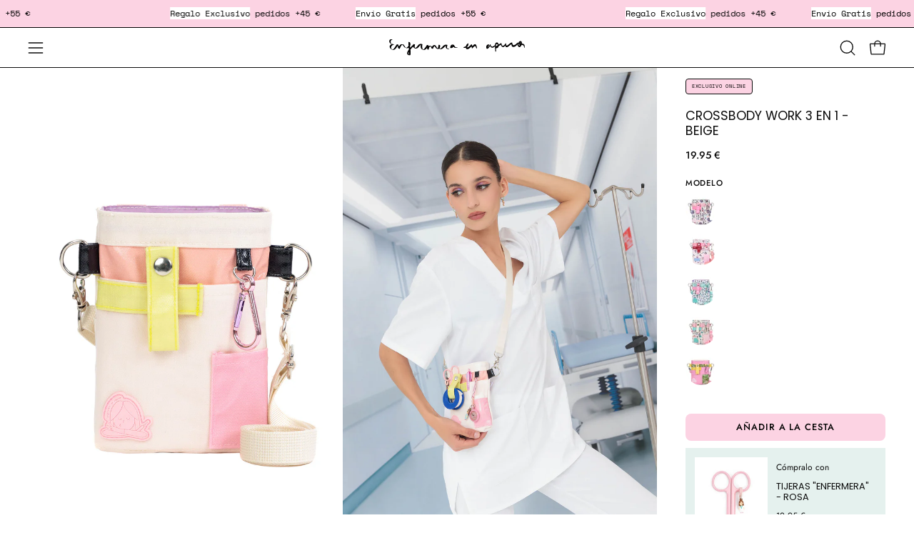

--- FILE ---
content_type: text/html; charset=utf-8
request_url: https://enfermeraenapuros.com/products/crossbody-work-3-en-1-beige
body_size: 53504
content:
<!doctype html>
<html class="no-js no-touch" lang="es">
<head><meta charset="utf-8">
<meta http-equiv="X-UA-Compatible" content="IE=edge">
<meta name="viewport" content="width=device-width, height=device-height, initial-scale=1.0, minimum-scale=1.0">
<link rel="canonical" href="https://enfermeraenapuros.com/products/crossbody-work-3-en-1-beige"><link rel="preconnect" href="https://fonts.shopifycdn.com" crossorigin><link rel="preload" as="font" href="//enfermeraenapuros.com/cdn/fonts/jost/jost_n4.d47a1b6347ce4a4c9f437608011273009d91f2b7.woff2" type="font/woff2" crossorigin><link rel="preload" as="font" href="//enfermeraenapuros.com/cdn/fonts/poppins/poppins_n4.0ba78fa5af9b0e1a374041b3ceaadf0a43b41362.woff2" type="font/woff2" crossorigin><link rel="preload" as="image" href="//enfermeraenapuros.com/cdn/shop/t/65/assets/loading.svg?v=91665432863842511931738765501"><style data-shopify>
    :root {
      --overlay-bg: #fff5fc;
      --overlay-bg-svg: #000;
    }
  
  .no-js.page-loading .loading-overlay,
  html:not(.page-loading) .loading-overlay { opacity: 0; visibility: hidden; pointer-events: none; animation: fadeOut 1s ease; transition: visibility 0s linear 1s; }

  .loading-overlay { position: fixed; top: 0; left: 0; z-index: 99999; width: 100vw; height: 100vh; display: flex; align-items: center; justify-content: center; background: var(--overlay-bg, var(--COLOR-BLACK-WHITE)); }</style><link rel="shortcut icon" href="//enfermeraenapuros.com/cdn/shop/files/favicon-02_32x32.png?v=1657191269" type="image/png">
<title>CROSSBODY WORK 3 EN 1 - BEIGE
  
  
   &ndash; Enfermera en apuros</title><meta name="description" content="Ya está aquí. Ya ha llegado. ¡El nuevo crossbody 3 en 1 que estabas esperando y que no podía faltar en tu agitada vida enfermera, compi! ¿Siempre vas corriendo a todos lados y no consigues llevarlo todo a mano? ¡Eso se acabó! El nuevo crossbody 3 en 1 es del tamaño perfecto para llevar a mano lo imprescindible trabajan">

<meta property="og:site_name" content="Enfermera en apuros">
<meta property="og:url" content="https://enfermeraenapuros.com/products/crossbody-work-3-en-1-beige">
<meta property="og:title" content="CROSSBODY WORK 3 EN 1 - BEIGE">
<meta property="og:type" content="product">
<meta property="og:description" content="Ya está aquí. Ya ha llegado. ¡El nuevo crossbody 3 en 1 que estabas esperando y que no podía faltar en tu agitada vida enfermera, compi! ¿Siempre vas corriendo a todos lados y no consigues llevarlo todo a mano? ¡Eso se acabó! El nuevo crossbody 3 en 1 es del tamaño perfecto para llevar a mano lo imprescindible trabajan"><meta property="og:image" content="http://enfermeraenapuros.com/cdn/shop/products/CROSSBODY3X1-8274.jpg?v=1675788128">
  <meta property="og:image:secure_url" content="https://enfermeraenapuros.com/cdn/shop/products/CROSSBODY3X1-8274.jpg?v=1675788128">
  <meta property="og:image:width" content="2132">
  <meta property="og:image:height" content="3200"><meta property="og:price:amount" content="19.95">
  <meta property="og:price:currency" content="EUR"><meta name="twitter:card" content="summary_large_image">
<meta name="twitter:title" content="CROSSBODY WORK 3 EN 1 - BEIGE">
<meta name="twitter:description" content="Ya está aquí. Ya ha llegado. ¡El nuevo crossbody 3 en 1 que estabas esperando y que no podía faltar en tu agitada vida enfermera, compi! ¿Siempre vas corriendo a todos lados y no consigues llevarlo todo a mano? ¡Eso se acabó! El nuevo crossbody 3 en 1 es del tamaño perfecto para llevar a mano lo imprescindible trabajan"><style data-shopify>@font-face {
  font-family: Poppins;
  font-weight: 400;
  font-style: normal;
  font-display: swap;
  src: url("//enfermeraenapuros.com/cdn/fonts/poppins/poppins_n4.0ba78fa5af9b0e1a374041b3ceaadf0a43b41362.woff2") format("woff2"),
       url("//enfermeraenapuros.com/cdn/fonts/poppins/poppins_n4.214741a72ff2596839fc9760ee7a770386cf16ca.woff") format("woff");
}

    @font-face {
  font-family: Jost;
  font-weight: 400;
  font-style: normal;
  font-display: swap;
  src: url("//enfermeraenapuros.com/cdn/fonts/jost/jost_n4.d47a1b6347ce4a4c9f437608011273009d91f2b7.woff2") format("woff2"),
       url("//enfermeraenapuros.com/cdn/fonts/jost/jost_n4.791c46290e672b3f85c3d1c651ef2efa3819eadd.woff") format("woff");
}

    @font-face {
  font-family: "Space Mono";
  font-weight: 400;
  font-style: normal;
  font-display: swap;
  src: url("//enfermeraenapuros.com/cdn/fonts/space_mono/spacemono_n4.9ee60bbbb57a3b43dbcb22a7f53e18140cb3b40f.woff2") format("woff2"),
       url("//enfermeraenapuros.com/cdn/fonts/space_mono/spacemono_n4.0c1ebe3659065af9a832b4a469bdd1fdc9521024.woff") format("woff");
}

    @font-face {
  font-family: Chivo;
  font-weight: 400;
  font-style: normal;
  font-display: swap;
  src: url("//enfermeraenapuros.com/cdn/fonts/chivo/chivo_n4.059fadbbf52d9f02350103459eb216e4b24c4661.woff2") format("woff2"),
       url("//enfermeraenapuros.com/cdn/fonts/chivo/chivo_n4.f2f8fca8b7ff9f510fa7f09ffe5448b3504bccf5.woff") format("woff");
}


    
      @font-face {
  font-family: Poppins;
  font-weight: 500;
  font-style: normal;
  font-display: swap;
  src: url("//enfermeraenapuros.com/cdn/fonts/poppins/poppins_n5.ad5b4b72b59a00358afc706450c864c3c8323842.woff2") format("woff2"),
       url("//enfermeraenapuros.com/cdn/fonts/poppins/poppins_n5.33757fdf985af2d24b32fcd84c9a09224d4b2c39.woff") format("woff");
}

    

    
      @font-face {
  font-family: Poppins;
  font-weight: 100;
  font-style: normal;
  font-display: swap;
  src: url("//enfermeraenapuros.com/cdn/fonts/poppins/poppins_n1.91f1f2f2f3840810961af59e3a012dcc97d8ef59.woff2") format("woff2"),
       url("//enfermeraenapuros.com/cdn/fonts/poppins/poppins_n1.58d050ae3fe39914ce84b159a8c37ae874d01bfc.woff") format("woff");
}

    

    
      @font-face {
  font-family: Poppins;
  font-weight: 700;
  font-style: normal;
  font-display: swap;
  src: url("//enfermeraenapuros.com/cdn/fonts/poppins/poppins_n7.56758dcf284489feb014a026f3727f2f20a54626.woff2") format("woff2"),
       url("//enfermeraenapuros.com/cdn/fonts/poppins/poppins_n7.f34f55d9b3d3205d2cd6f64955ff4b36f0cfd8da.woff") format("woff");
}

    

    
      @font-face {
  font-family: Jost;
  font-weight: 100;
  font-style: normal;
  font-display: swap;
  src: url("//enfermeraenapuros.com/cdn/fonts/jost/jost_n1.546362ec0aa4045fdc2721192f7d2462716cc7d1.woff2") format("woff2"),
       url("//enfermeraenapuros.com/cdn/fonts/jost/jost_n1.9b0529f29bfd479cc9556e047a2bf95152767216.woff") format("woff");
}

    

    
      @font-face {
  font-family: Jost;
  font-weight: 500;
  font-style: normal;
  font-display: swap;
  src: url("//enfermeraenapuros.com/cdn/fonts/jost/jost_n5.7c8497861ffd15f4e1284cd221f14658b0e95d61.woff2") format("woff2"),
       url("//enfermeraenapuros.com/cdn/fonts/jost/jost_n5.fb6a06896db583cc2df5ba1b30d9c04383119dd9.woff") format("woff");
}

    

    
      @font-face {
  font-family: Jost;
  font-weight: 400;
  font-style: italic;
  font-display: swap;
  src: url("//enfermeraenapuros.com/cdn/fonts/jost/jost_i4.b690098389649750ada222b9763d55796c5283a5.woff2") format("woff2"),
       url("//enfermeraenapuros.com/cdn/fonts/jost/jost_i4.fd766415a47e50b9e391ae7ec04e2ae25e7e28b0.woff") format("woff");
}

    

    
      @font-face {
  font-family: Jost;
  font-weight: 700;
  font-style: italic;
  font-display: swap;
  src: url("//enfermeraenapuros.com/cdn/fonts/jost/jost_i7.d8201b854e41e19d7ed9b1a31fe4fe71deea6d3f.woff2") format("woff2"),
       url("//enfermeraenapuros.com/cdn/fonts/jost/jost_i7.eae515c34e26b6c853efddc3fc0c552e0de63757.woff") format("woff");
}

    

    
      @font-face {
  font-family: "Space Mono";
  font-weight: 700;
  font-style: normal;
  font-display: swap;
  src: url("//enfermeraenapuros.com/cdn/fonts/space_mono/spacemono_n7.508dbd51f810465f80674aa16b57dbed9d939476.woff2") format("woff2"),
       url("//enfermeraenapuros.com/cdn/fonts/space_mono/spacemono_n7.33dc758a163f8921951e545f3e66fea4986535cf.woff") format("woff");
}

    
:root {--COLOR-PRIMARY-OPPOSITE: #000000;
      --COLOR-PRIMARY-LIGHTEN-DARKEN-ALPHA-20: rgba(249, 163, 197, 0.2);
      --COLOR-PRIMARY-LIGHTEN-DARKEN-ALPHA-30: rgba(249, 163, 197, 0.3);

      --PRIMARY-BUTTONS-COLOR-BG: #fcd3e3;
      --PRIMARY-BUTTONS-COLOR-TEXT: #000000;
      --PRIMARY-BUTTONS-COLOR-TEXT-ALPHA-10: rgba(0, 0, 0, 0.1);
      --PRIMARY-BUTTONS-COLOR-BORDER: #fcd3e3;
      --PRIMARY-BUTTONS-COLOR-HOVER: rgba(0, 0, 0, 0.2);

      --PRIMARY-BUTTONS-COLOR-LIGHTEN-DARKEN: #f9a3c5;

      --PRIMARY-BUTTONS-COLOR-ALPHA-05: rgba(252, 211, 227, 0.05);
      --PRIMARY-BUTTONS-COLOR-ALPHA-10: rgba(252, 211, 227, 0.1);
      --PRIMARY-BUTTONS-COLOR-ALPHA-50: rgba(252, 211, 227, 0.5);--COLOR-SECONDARY-OPPOSITE: #000000;
      --COLOR-SECONDARY-OPPOSITE-ALPHA-20: rgba(0, 0, 0, 0.2);
      --COLOR-SECONDARY-LIGHTEN-DARKEN-ALPHA-20: rgba(147, 244, 218, 0.2);
      --COLOR-SECONDARY-LIGHTEN-DARKEN-ALPHA-30: rgba(147, 244, 218, 0.3);

      --SECONDARY-BUTTONS-COLOR-BG: #c1f9ea;
      --SECONDARY-BUTTONS-COLOR-TEXT: #000000;
      --SECONDARY-BUTTONS-COLOR-TEXT-ALPHA-10: rgba(0, 0, 0, 0.1);
      --SECONDARY-BUTTONS-COLOR-BORDER: #c1f9ea;

      --SECONDARY-BUTTONS-COLOR-ALPHA-05: rgba(193, 249, 234, 0.05);
      --SECONDARY-BUTTONS-COLOR-ALPHA-10: rgba(193, 249, 234, 0.1);
      --SECONDARY-BUTTONS-COLOR-ALPHA-50: rgba(193, 249, 234, 0.5);--OUTLINE-BUTTONS-PRIMARY-BG: transparent;
      --OUTLINE-BUTTONS-PRIMARY-TEXT: #fcd3e3;
      --OUTLINE-BUTTONS-PRIMARY-TEXT-ALPHA-10: rgba(252, 211, 227, 0.1);
      --OUTLINE-BUTTONS-PRIMARY-BORDER: #fcd3e3;
      --OUTLINE-BUTTONS-PRIMARY-BG-HOVER: rgba(249, 163, 197, 0.2);

      --OUTLINE-BUTTONS-SECONDARY-BG: transparent;
      --OUTLINE-BUTTONS-SECONDARY-TEXT: #c1f9ea;
      --OUTLINE-BUTTONS-SECONDARY-TEXT-ALPHA-10: rgba(193, 249, 234, 0.1);
      --OUTLINE-BUTTONS-SECONDARY-BORDER: #c1f9ea;
      --OUTLINE-BUTTONS-SECONDARY-BG-HOVER: rgba(147, 244, 218, 0.2);

      --OUTLINE-BUTTONS-WHITE-BG: transparent;
      --OUTLINE-BUTTONS-WHITE-TEXT: #ffffff;
      --OUTLINE-BUTTONS-WHITE-TEXT-ALPHA-10: rgba(255, 255, 255, 0.1);
      --OUTLINE-BUTTONS-WHITE-BORDER: #ffffff;

      --OUTLINE-BUTTONS-BLACK-BG: transparent;
      --OUTLINE-BUTTONS-BLACK-TEXT: #000000;
      --OUTLINE-BUTTONS-BLACK-TEXT-ALPHA-10: rgba(0, 0, 0, 0.1);
      --OUTLINE-BUTTONS-BLACK-BORDER: #000000;--OUTLINE-SOLID-BUTTONS-PRIMARY-BG: #fcd3e3;
      --OUTLINE-SOLID-BUTTONS-PRIMARY-TEXT: #000000;
      --OUTLINE-SOLID-BUTTONS-PRIMARY-TEXT-ALPHA-10: rgba(0, 0, 0, 0.1);
      --OUTLINE-SOLID-BUTTONS-PRIMARY-BORDER: #000000;
      --OUTLINE-SOLID-BUTTONS-PRIMARY-BG-HOVER: rgba(0, 0, 0, 0.2);

      --OUTLINE-SOLID-BUTTONS-SECONDARY-BG: #c1f9ea;
      --OUTLINE-SOLID-BUTTONS-SECONDARY-TEXT: #000000;
      --OUTLINE-SOLID-BUTTONS-SECONDARY-TEXT-ALPHA-10: rgba(0, 0, 0, 0.1);
      --OUTLINE-SOLID-BUTTONS-SECONDARY-BORDER: #000000;
      --OUTLINE-SOLID-BUTTONS-SECONDARY-BG-HOVER: rgba(0, 0, 0, 0.2);

      --OUTLINE-SOLID-BUTTONS-WHITE-BG: #ffffff;
      --OUTLINE-SOLID-BUTTONS-WHITE-TEXT: #000000;
      --OUTLINE-SOLID-BUTTONS-WHITE-TEXT-ALPHA-10: rgba(0, 0, 0, 0.1);
      --OUTLINE-SOLID-BUTTONS-WHITE-BORDER: #000000;

      --OUTLINE-SOLID-BUTTONS-BLACK-BG: #000000;
      --OUTLINE-SOLID-BUTTONS-BLACK-TEXT: #ffffff;
      --OUTLINE-SOLID-BUTTONS-BLACK-TEXT-ALPHA-10: rgba(255, 255, 255, 0.1);
      --OUTLINE-SOLID-BUTTONS-BLACK-BORDER: #ffffff;--COLOR-HEADING: #0b0b0b;
      --COLOR-TEXT: #0b0b0b;
      --COLOR-TEXT-DARKEN: #000000;
      --COLOR-TEXT-LIGHTEN: #3e3e3e;
      --COLOR-TEXT-ALPHA-5: rgba(11, 11, 11, 0.05);
      --COLOR-TEXT-ALPHA-8: rgba(11, 11, 11, 0.08);
      --COLOR-TEXT-ALPHA-10: rgba(11, 11, 11, 0.1);
      --COLOR-TEXT-ALPHA-15: rgba(11, 11, 11, 0.15);
      --COLOR-TEXT-ALPHA-20: rgba(11, 11, 11, 0.2);
      --COLOR-TEXT-ALPHA-25: rgba(11, 11, 11, 0.25);
      --COLOR-TEXT-ALPHA-50: rgba(11, 11, 11, 0.5);
      --COLOR-TEXT-ALPHA-60: rgba(11, 11, 11, 0.6);
      --COLOR-TEXT-ALPHA-85: rgba(11, 11, 11, 0.85);

      --COLOR-BG: #ffffff;
      --COLOR-BG-ALPHA-25: rgba(255, 255, 255, 0.25);
      --COLOR-BG-ALPHA-35: rgba(255, 255, 255, 0.35);
      --COLOR-BG-ALPHA-60: rgba(255, 255, 255, 0.6);
      --COLOR-BG-ALPHA-65: rgba(255, 255, 255, 0.65);
      --COLOR-BG-ALPHA-85: rgba(255, 255, 255, 0.85);
      --COLOR-BG-DARKEN: #e6e6e6;
      --COLOR-BG-LIGHTEN-DARKEN: #e6e6e6;
      --COLOR-BG-LIGHTEN-DARKEN-SHIMMER-BG: #fafafa;
      --COLOR-BG-LIGHTEN-DARKEN-SHIMMER-EFFECT: #f5f5f5;
      --COLOR-BG-LIGHTEN-DARKEN-SHIMMER-ENHANCEMENT: #000000;
      --COLOR-BG-LIGHTEN-DARKEN-FOREGROUND: #f7f7f7;
      --COLOR-BG-LIGHTEN-DARKEN-HIGHLIGHT: #fff5fc;
      --COLOR-BG-LIGHTEN-DARKEN-SEARCH-LOADER: #cccccc;
      --COLOR-BG-LIGHTEN-DARKEN-SEARCH-LOADER-LINE: #e6e6e6;
      --COLOR-BG-LIGHTEN-DARKEN-2: #cdcdcd;
      --COLOR-BG-LIGHTEN-DARKEN-3: #c0c0c0;
      --COLOR-BG-LIGHTEN-DARKEN-4: #b3b3b3;
      --COLOR-BG-LIGHTEN-DARKEN-5: #a6a6a6;
      --COLOR-BG-LIGHTEN-DARKEN-6: #9a9a9a;
      --COLOR-BG-LIGHTEN-DARKEN-CONTRAST: #b3b3b3;
      --COLOR-BG-LIGHTEN-DARKEN-CONTRAST-2: #a6a6a6;
      --COLOR-BG-LIGHTEN-DARKEN-CONTRAST-3: #999999;
      --COLOR-BG-LIGHTEN-DARKEN-CONTRAST-4: #8c8c8c;
      --COLOR-BG-LIGHTEN-DARKEN-CONTRAST-5: #808080;
      --COLOR-BG-LIGHTEN-DARKEN-CONTRAST-6: #737373;

      --COLOR-BG-SECONDARY: #fff5fc;
      --COLOR-BG-SECONDARY-LIGHTEN-DARKEN: #ffc2ed;
      --COLOR-BG-SECONDARY-LIGHTEN-DARKEN-CONTRAST: #f500ac;

      --COLOR-INPUT-BG: #ffffff;

      --COLOR-ACCENT: #fcd3e3;
      --COLOR-ACCENT-TEXT: #000;
      --COLOR-ACCENT-MIX-ALPHA: rgba(126, 106, 114, 0.1);

      --COLOR-BORDER: #000000;
      --COLOR-BORDER-ALPHA-15: rgba(0, 0, 0, 0.15);
      --COLOR-BORDER-ALPHA-30: rgba(0, 0, 0, 0.3);
      --COLOR-BORDER-ALPHA-50: rgba(0, 0, 0, 0.5);
      --COLOR-BORDER-ALPHA-65: rgba(0, 0, 0, 0.65);
      --COLOR-BORDER-LIGHTEN-DARKEN: #4d4d4d;
      --COLOR-BORDER-HAIRLINE: #f7f7f7;

      --COLOR-SALE-BG: #ffffff;
      --COLOR-SALE-TEXT: #f9434a;
      --COLOR-CUSTOM-BG: #b1c0ff;
      --COLOR-CUSTOM-TEXT: #0b0b0b;
      --COLOR-SOLD-BG: #525151;
      --COLOR-SOLD-TEXT: #ffffff;
      --COLOR-SAVING-BG: #fcd3e3;
      --COLOR-SAVING-TEXT: #0b0b0b;
      /* CUSTOMIZATION start */
      --COLOR-WEBONLY-BG: #FCD3E3;
      --COLOR-WEBONLY-TEXT: #000000;
      --COLOR-LOWINVENTORY-BG: #ffffff;
      --COLOR-LOWINVENTORY-TEXT: #d487a5;
      /* CUSTOMIZATION end */

      --COLOR-WHITE-BLACK: #fff;
      --COLOR-BLACK-WHITE: #000;
      --COLOR-BLACK-WHITE-ALPHA-25: rgba(0, 0, 0, 0.25);
      --COLOR-BLACK-WHITE-ALPHA-34: rgba(0, 0, 0, 0.34);
      --COLOR-BG-OVERLAY: rgba(255, 255, 255, 0.5);--COLOR-DISABLED-GREY: rgba(11, 11, 11, 0.05);
      --COLOR-DISABLED-GREY-DARKEN: rgba(11, 11, 11, 0.45);
      --COLOR-ERROR: #D02E2E;
      --COLOR-ERROR-BG: #f3cbcb;
      --COLOR-SUCCESS: #56AD6A;
      --COLOR-SUCCESS-BG: #ECFEF0;
      --COLOR-WARN: #ECBD5E;
      --COLOR-TRANSPARENT: rgba(255, 255, 255, 0);

      --COLOR-WHITE: #ffffff;
      --COLOR-WHITE-DARKEN: #f2f2f2;
      --COLOR-WHITE-ALPHA-10: rgba(255, 255, 255, 0.1);
      --COLOR-WHITE-ALPHA-20: rgba(255, 255, 255, 0.2);
      --COLOR-WHITE-ALPHA-25: rgba(255, 255, 255, 0.25);
      --COLOR-WHITE-ALPHA-50: rgba(255, 255, 255, 0.5);
      --COLOR-WHITE-ALPHA-60: rgba(255, 255, 255, 0.6);
      --COLOR-BLACK: #000000;
      --COLOR-BLACK-LIGHTEN: #1a1a1a;
      --COLOR-BLACK-ALPHA-10: rgba(0, 0, 0, 0.1);
      --COLOR-BLACK-ALPHA-20: rgba(0, 0, 0, 0.2);
      --COLOR-BLACK-ALPHA-25: rgba(0, 0, 0, 0.25);
      --COLOR-BLACK-ALPHA-50: rgba(0, 0, 0, 0.5);
      --COLOR-BLACK-ALPHA-60: rgba(0, 0, 0, 0.6);--FONT-STACK-BODY: Jost, sans-serif;
      --FONT-STYLE-BODY: normal;
      --FONT-STYLE-BODY-ITALIC: italic;
      --FONT-ADJUST-BODY: 1.0;

      --FONT-WEIGHT-BODY: 400;
      --FONT-WEIGHT-BODY-LIGHT: 100;
      --FONT-WEIGHT-BODY-MEDIUM: 700;
      --FONT-WEIGHT-BODY-BOLD: 500;

      --FONT-STACK-HEADING: Poppins, sans-serif;
      --FONT-STYLE-HEADING: normal;
      --FONT-STYLE-HEADING-ITALIC: italic;
      --FONT-ADJUST-HEADING: 0.5;

      --FONT-WEIGHT-HEADING: 400;
      --FONT-WEIGHT-HEADING-LIGHT: 100;
      --FONT-WEIGHT-HEADING-MEDIUM: 700;
      --FONT-WEIGHT-HEADING-BOLD: 500;

      --FONT-STACK-NAV: Jost, sans-serif;
      --FONT-STYLE-NAV: normal;
      --FONT-STYLE-NAV-ITALIC: italic;
      --FONT-ADJUST-NAV: 0.75;
      --FONT-ADJUST-NAV-TOP-LEVEL: 0.75;

      --FONT-WEIGHT-NAV: 400;
      --FONT-WEIGHT-NAV-LIGHT: 100;
      --FONT-WEIGHT-NAV-MEDIUM: 700;
      --FONT-WEIGHT-NAV-BOLD: 500;

      --FONT-ADJUST-PRODUCT-GRID: 0.8;
      --FONT-ADJUST-PRODUCT-GRID-HEADING: 1.0;

      --FONT-ADJUST-BADGES: 0.85;

      --FONT-STACK-BUTTON: Jost, sans-serif;
      --FONT-STYLE-BUTTON: normal;
      --FONT-STYLE-BUTTON-ITALIC: italic;
      --FONT-ADJUST-SMALL-BUTTON: 0.8;
      --FONT-ADJUST-MEDIUM-BUTTON: 0.8;
      --FONT-ADJUST-LARGE-BUTTON: 0.8;

      --FONT-WEIGHT-BUTTON: 500;
      --FONT-WEIGHT-BUTTON-MEDIUM: 700;
      --FONT-WEIGHT-BUTTON-BOLD: 500;

      --FONT-STACK-SUBHEADING: "Space Mono", monospace;
      --FONT-STYLE-SUBHEADING: normal;
      --FONT-ADJUST-SUBHEADING: 0.8;

      --FONT-WEIGHT-SUBHEADING: 400;
      --FONT-WEIGHT-SUBHEADING-BOLD: 700;

      --FONT-STACK-LABEL: Jost, sans-serif;
      --FONT-STYLE-LABEL: normal;
      --FONT-ADJUST-LABEL: 0.65;

      --FONT-STACK-HIGHLIGHT: Chivo, sans-serif;
      --FONT-STYLE-HIGHLIGHT: normal;
      --FONT-WEIGHT-HIGHLIGHT: 400;

      --FONT-WEIGHT-LABEL: 500;

      --LETTER-SPACING-NAV: 0.05em;
      --LETTER-SPACING-HEADING: 0.0em;
      --LETTER-SPACING-SUBHEADING: 0.1em;
      --LETTER-SPACING-BUTTON: 0.075em;
      --LETTER-SPACING-LABEL: 0.05em;

      --BUTTON-TEXT-CAPS: uppercase;
      --HEADING-TEXT-CAPS: none;
      --SUBHEADING-TEXT-CAPS: uppercase;
      --LABEL-TEXT-CAPS: uppercase;--FONT-SIZE-INPUT: 1.0rem;--RADIUS: 8px;
      --RADIUS-SMALL: 8px;
      --RADIUS-TINY: 8px;
      --RADIUS-CHECKBOX: 4px;
      --RADIUS-TEXTAREA: 8px;--RADIUS-BADGE: 4px;--PRODUCT-MEDIA-PADDING-TOP: 150.0%;--BORDER-WIDTH: 1px;--STROKE-WIDTH: 12px;--SITE-WIDTH: 1440px;
      --SITE-WIDTH-NARROW: 840px;

      
      --SMALL-BUTTON-WIDTH: 50px;
      --MEDIUM-BUTTON-WIDTH: 150px;
      --LARGE-BUTTON-WIDTH: 200px;
      --SMALL-BUTTON-HEIGHT: 30px;
      --MEDIUM-BUTTON-HEIGHT: 30px;
      --LARGE-BUTTON-HEIGHT: 30px;--COLOR-UPSELLS-BG: #e5f1ee;
      --COLOR-UPSELLS-TEXT: #0B0B0B;
      --COLOR-UPSELLS-TEXT-LIGHTEN: #3e3e3e;
      --COLOR-UPSELLS-DISABLED-GREY-DARKEN: rgba(11, 11, 11, 0.45);
      --UPSELLS-HEIGHT: 200px;
      --UPSELLS-IMAGE-WIDTH: 40%;--ICON-ARROW-RIGHT: url( "//enfermeraenapuros.com/cdn/shop/t/65/assets/icon-chevron-right.svg?v=115618353204357621731738765501" );--loading-svg: url( "//enfermeraenapuros.com/cdn/shop/t/65/assets/loading.svg?v=91665432863842511931738765501" );
      --icon-check: url( "//enfermeraenapuros.com/cdn/shop/t/65/assets/icon-check.svg?v=175316081881880408121738765501" );
      --icon-check-swatch: url( "//enfermeraenapuros.com/cdn/shop/t/65/assets/icon-check-swatch.svg?v=131897745589030387781738765501" );
      --icon-zoom-in: url( "//enfermeraenapuros.com/cdn/shop/t/65/assets/icon-zoom-in.svg?v=157433013461716915331738765501" );
      --icon-zoom-out: url( "//enfermeraenapuros.com/cdn/shop/t/65/assets/icon-zoom-out.svg?v=164909107869959372931738765501" );--collection-sticky-bar-height: 0px;
      --collection-image-padding-top: 60%;

      --drawer-width: 400px;
      --drawer-transition: transform 0.4s cubic-bezier(0.46, 0.01, 0.32, 1);--gutter: 40px;--gutter-mobile: 20px;
      --grid-gutter: 10px;--grid-gutter-mobile: 20px;--inner: 20px;
      --inner-tablet: 18px;
      --inner-mobile: 16px;--grid: repeat(4, minmax(0, 1fr));
      --grid-tablet: repeat(3, minmax(0, 1fr));
      --grid-mobile: repeat(2, minmax(0, 1fr));
      --megamenu-grid: repeat(4, minmax(0, 1fr));
      --grid-row: 1 / span 4;--scrollbar-width: 0px;--overlay: #000;
      --overlay-opacity: 1;--swatch-width: 38px;
      --swatch-height: 26px;
      --swatch-size: 32px;
      --swatch-size-mobile: 30px;

      
      --move-offset: 20px;

      
      --autoplay-speed: 2200ms;
    }

    
.cart__item__image:after,
    .product__media__container:after,
    .products-list__item__image:after,
    .products-list__item__image-bg:after,
    .blog-item__product__image:after {
      content: '';
      position: absolute;
      z-index: 1;
      inset: 0;
      background: rgba(0, 0, 0, .03);
      pointer-events: none;
    }.product-upsell__image:after,
    .popup-quick-view__nav-media:after,
    .product-gallery__media--image:after,
    .product-gallery__media--onboarding:after,
    .product-single__thumbnail-link:after {
      content: '';
      position: absolute;
      z-index: 1;
      inset: 0;
      background: rgba(0, 0, 0, .03);
      pointer-events: none;
    }</style><link href="//enfermeraenapuros.com/cdn/shop/t/65/assets/theme.css?v=61851693387980845991755771236" rel="stylesheet" type="text/css" media="all" /><script
  type="text/javascript"
>
    if (window.MSInputMethodContext && document.documentMode) {
      var scripts = document.getElementsByTagName('script')[0];
      var polyfill = document.createElement("script");
      polyfill.defer = true;
      polyfill.src = "//enfermeraenapuros.com/cdn/shop/t/65/assets/ie11.js?v=164037955086922138091738765501";

      scripts.parentNode.insertBefore(polyfill, scripts);

      document.documentElement.classList.add('ie11');
    } else {
      document.documentElement.className = document.documentElement.className.replace('no-js', 'js');
    }

    let root = '/';
    if (root[root.length - 1] !== '/') {
      root = `${root}/`;
    }

    window.theme = {
      routes: {
        root: root,
        cart_url: "\/cart",
        cart_add_url: "\/cart\/add",
        cart_change_url: "\/cart\/change",
        shop_url: "https:\/\/enfermeraenapuros.com",
        searchUrl: '/search',
        predictiveSearchUrl: '/search/suggest',
        product_recommendations_url: "\/recommendations\/products"
      },
      assets: {
        photoswipe: '//enfermeraenapuros.com/cdn/shop/t/65/assets/photoswipe.js?v=162613001030112971491738765501',
        smoothscroll: '//enfermeraenapuros.com/cdn/shop/t/65/assets/smoothscroll.js?v=37906625415260927261738765502',
        no_image: "//enfermeraenapuros.com/cdn/shop/files/LOGOREGISTROMARCA_1_1024x.png?v=1726748655",
        swatches: '//enfermeraenapuros.com/cdn/shop/t/65/assets/swatches.json?v=108341084980828767351738765502',
        base: "//enfermeraenapuros.com/cdn/shop/t/65/assets/"
      },
      strings: {
        add_to_cart: "Añadir a la cesta",
        cart_acceptance_error: "Debes aceptar nuestros términos y condiciones.",
        cart_empty: "Tu cesta está vacía.",
        cart_price: "Precio",
        cart_quantity: "Cantidad",
        cart_items_one: "{{ count }} producto",
        cart_items_many: "{{ count }} productos",
        cart_title: "Cesta",
        cart_total: "Total",
        continue_shopping: "Seguir comprando",
        free: "Gratis",
        limit_error: "Lo siento, parece que no tenemos stock suficiente de este producto.",
        preorder: "Preventa",
        remove: "Eliminar",
        sale_badge_text: "p",
        saving_badge: "promo {{ discount }}",
        saving_up_to_badge: "Ahorra hasta {{ discount }}",
        sold_out: "Agotado",
        subscription: "Suscripción",
        unavailable: "No disponible",
        unit_price_label: "Precio por unidad",
        unit_price_separator: "por",
        zero_qty_error: "La cantidad debe ser mayor que 0.",
        delete_confirm: "¿Está seguro\/a de que deseas eliminar esta dirección?",
        newsletter_product_availability: "Avísame cuando esté disponible"
      },
      icons: {
        plus: '<svg aria-hidden="true" focusable="false" role="presentation" class="icon icon-toggle-plus" viewBox="0 0 192 192"><path d="M30 96h132M96 30v132" stroke="currentColor" stroke-linecap="round" stroke-linejoin="round"/></svg>',
        minus: '<svg aria-hidden="true" focusable="false" role="presentation" class="icon icon-toggle-minus" viewBox="0 0 192 192"><path d="M30 96h132" stroke="currentColor" stroke-linecap="round" stroke-linejoin="round"/></svg>',
        close: '<svg aria-hidden="true" focusable="false" role="presentation" class="icon icon-close" viewBox="0 0 192 192"><path d="M150 42 42 150M150 150 42 42" stroke="currentColor" stroke-linecap="round" stroke-linejoin="round"/></svg>'
      },
      settings: {
        animationsEnabled: true,
        cartType: "drawer",
        enableAcceptTerms: false,
        enableInfinityScroll: false,
        enablePaymentButton: false,
        gridImageSize: "cover",
        gridImageAspectRatio: 1.5,
        mobileMenuBehaviour: "trigger",
        productGridHover: "slideshow",
        savingBadgeType: "percentage",
        showSaleBadge: false,
        showSoldBadge: true,
        showSavingBadge: true,
        quickBuy: "quick_buy",
        suggestArticles: false,
        suggestCollections: false,
        suggestProducts: true,
        suggestPages: false,
        suggestionsResultsLimit: 5,
        currency_code_enable: false,
        hideInventoryCount: true,
        colorSwatchesType: "theme",
        atcButtonShowPrice: false,
        buynowButtonColor: "btn--primary",
        buynowButtonStyle: "btn--solid-border",
        buynowButtonSize: "btn--medium",
      },
      sizes: {
        mobile: 480,
        small: 768,
        large: 1024,
        widescreen: 1440
      },
      moneyFormat: "{{amount}} €",
      moneyWithCurrencyFormat: "€{{amount}} EUR",
      subtotal: 0,
      current_iso_code: "EUR",
      info: {
        name: 'Palo Alto'
      },
      version: '6.1.0'
    };
    window.PaloAlto = window.PaloAlto || {};
    window.slate = window.slate || {};
    window.isHeaderTransparent = false;
    window.stickyHeaderHeight = 60;
    window.lastWindowWidth = window.innerWidth || document.documentElement.clientWidth;
</script><script src="//enfermeraenapuros.com/cdn/shop/t/65/assets/vendor.js?v=164905933048751944601738765502" defer="defer"></script>
<script src="//enfermeraenapuros.com/cdn/shop/t/65/assets/theme.js?v=41332247937054528621743458668" defer="defer"></script><script>window.performance && window.performance.mark && window.performance.mark('shopify.content_for_header.start');</script><meta name="google-site-verification" content="xUW3elEtIib6M2_ISmQ-ZQeYfHL2475E8jI5LOaAosQ">
<meta id="shopify-digital-wallet" name="shopify-digital-wallet" content="/5119661/digital_wallets/dialog">
<meta name="shopify-checkout-api-token" content="bd8dd4ea470aeda97ef2aa2012fb07fb">
<meta id="in-context-paypal-metadata" data-shop-id="5119661" data-venmo-supported="false" data-environment="production" data-locale="es_ES" data-paypal-v4="true" data-currency="EUR">
<link rel="alternate" hreflang="x-default" href="https://enfermeraenapuros.com/products/crossbody-work-3-en-1-beige">
<link rel="alternate" hreflang="en" href="https://enfermeraenapuros.com/en/products/crossbody-work-3-in-1-beige">
<link rel="alternate" type="application/json+oembed" href="https://enfermeraenapuros.com/products/crossbody-work-3-en-1-beige.oembed">
<script async="async" src="/checkouts/internal/preloads.js?locale=es-ES"></script>
<link rel="preconnect" href="https://shop.app" crossorigin="anonymous">
<script async="async" src="https://shop.app/checkouts/internal/preloads.js?locale=es-ES&shop_id=5119661" crossorigin="anonymous"></script>
<script id="apple-pay-shop-capabilities" type="application/json">{"shopId":5119661,"countryCode":"ES","currencyCode":"EUR","merchantCapabilities":["supports3DS"],"merchantId":"gid:\/\/shopify\/Shop\/5119661","merchantName":"Enfermera en apuros","requiredBillingContactFields":["postalAddress","email","phone"],"requiredShippingContactFields":["postalAddress","email","phone"],"shippingType":"shipping","supportedNetworks":["visa","maestro","masterCard","amex"],"total":{"type":"pending","label":"Enfermera en apuros","amount":"1.00"},"shopifyPaymentsEnabled":true,"supportsSubscriptions":true}</script>
<script id="shopify-features" type="application/json">{"accessToken":"bd8dd4ea470aeda97ef2aa2012fb07fb","betas":["rich-media-storefront-analytics"],"domain":"enfermeraenapuros.com","predictiveSearch":true,"shopId":5119661,"locale":"es"}</script>
<script>var Shopify = Shopify || {};
Shopify.shop = "enfermera-en-apuros.myshopify.com";
Shopify.locale = "es";
Shopify.currency = {"active":"EUR","rate":"1.0"};
Shopify.country = "ES";
Shopify.theme = {"name":"EEA ENERO 2025","id":178096210262,"schema_name":"Palo Alto","schema_version":"6.1.0","theme_store_id":777,"role":"main"};
Shopify.theme.handle = "null";
Shopify.theme.style = {"id":null,"handle":null};
Shopify.cdnHost = "enfermeraenapuros.com/cdn";
Shopify.routes = Shopify.routes || {};
Shopify.routes.root = "/";</script>
<script type="module">!function(o){(o.Shopify=o.Shopify||{}).modules=!0}(window);</script>
<script>!function(o){function n(){var o=[];function n(){o.push(Array.prototype.slice.apply(arguments))}return n.q=o,n}var t=o.Shopify=o.Shopify||{};t.loadFeatures=n(),t.autoloadFeatures=n()}(window);</script>
<script>
  window.ShopifyPay = window.ShopifyPay || {};
  window.ShopifyPay.apiHost = "shop.app\/pay";
  window.ShopifyPay.redirectState = null;
</script>
<script id="shop-js-analytics" type="application/json">{"pageType":"product"}</script>
<script defer="defer" async type="module" src="//enfermeraenapuros.com/cdn/shopifycloud/shop-js/modules/v2/client.init-shop-cart-sync_VZ5V36SI.es.esm.js"></script>
<script defer="defer" async type="module" src="//enfermeraenapuros.com/cdn/shopifycloud/shop-js/modules/v2/chunk.common_B-reFIwy.esm.js"></script>
<script type="module">
  await import("//enfermeraenapuros.com/cdn/shopifycloud/shop-js/modules/v2/client.init-shop-cart-sync_VZ5V36SI.es.esm.js");
await import("//enfermeraenapuros.com/cdn/shopifycloud/shop-js/modules/v2/chunk.common_B-reFIwy.esm.js");

  window.Shopify.SignInWithShop?.initShopCartSync?.({"fedCMEnabled":true,"windoidEnabled":true});

</script>
<script>
  window.Shopify = window.Shopify || {};
  if (!window.Shopify.featureAssets) window.Shopify.featureAssets = {};
  window.Shopify.featureAssets['shop-js'] = {"shop-cart-sync":["modules/v2/client.shop-cart-sync_jKHjd5At.es.esm.js","modules/v2/chunk.common_B-reFIwy.esm.js"],"shop-button":["modules/v2/client.shop-button_DMOeSxNg.es.esm.js","modules/v2/chunk.common_B-reFIwy.esm.js"],"init-fed-cm":["modules/v2/client.init-fed-cm_C_ma5M1g.es.esm.js","modules/v2/chunk.common_B-reFIwy.esm.js"],"init-windoid":["modules/v2/client.init-windoid_Cy7p9Lz3.es.esm.js","modules/v2/chunk.common_B-reFIwy.esm.js"],"shop-toast-manager":["modules/v2/client.shop-toast-manager_BIKehbvH.es.esm.js","modules/v2/chunk.common_B-reFIwy.esm.js"],"shop-cash-offers":["modules/v2/client.shop-cash-offers_DhpeobCQ.es.esm.js","modules/v2/chunk.common_B-reFIwy.esm.js","modules/v2/chunk.modal_DoEeZMWj.esm.js"],"avatar":["modules/v2/client.avatar_BTnouDA3.es.esm.js"],"init-shop-email-lookup-coordinator":["modules/v2/client.init-shop-email-lookup-coordinator_YHhaYfYx.es.esm.js","modules/v2/chunk.common_B-reFIwy.esm.js"],"init-shop-cart-sync":["modules/v2/client.init-shop-cart-sync_VZ5V36SI.es.esm.js","modules/v2/chunk.common_B-reFIwy.esm.js"],"pay-button":["modules/v2/client.pay-button_DiyE6yuT.es.esm.js","modules/v2/chunk.common_B-reFIwy.esm.js"],"init-customer-accounts-sign-up":["modules/v2/client.init-customer-accounts-sign-up_DdTQUBDO.es.esm.js","modules/v2/client.shop-login-button_CV68ercZ.es.esm.js","modules/v2/chunk.common_B-reFIwy.esm.js","modules/v2/chunk.modal_DoEeZMWj.esm.js"],"init-shop-for-new-customer-accounts":["modules/v2/client.init-shop-for-new-customer-accounts_BcwxXKi_.es.esm.js","modules/v2/client.shop-login-button_CV68ercZ.es.esm.js","modules/v2/chunk.common_B-reFIwy.esm.js","modules/v2/chunk.modal_DoEeZMWj.esm.js"],"checkout-modal":["modules/v2/client.checkout-modal_CNBJGFsN.es.esm.js","modules/v2/chunk.common_B-reFIwy.esm.js","modules/v2/chunk.modal_DoEeZMWj.esm.js"],"init-customer-accounts":["modules/v2/client.init-customer-accounts_DJv4NpKG.es.esm.js","modules/v2/client.shop-login-button_CV68ercZ.es.esm.js","modules/v2/chunk.common_B-reFIwy.esm.js","modules/v2/chunk.modal_DoEeZMWj.esm.js"],"shop-login-button":["modules/v2/client.shop-login-button_CV68ercZ.es.esm.js","modules/v2/chunk.common_B-reFIwy.esm.js","modules/v2/chunk.modal_DoEeZMWj.esm.js"],"shop-login":["modules/v2/client.shop-login_vA5YNNek.es.esm.js","modules/v2/chunk.common_B-reFIwy.esm.js","modules/v2/chunk.modal_DoEeZMWj.esm.js"],"shop-follow-button":["modules/v2/client.shop-follow-button_DYlsKa1t.es.esm.js","modules/v2/chunk.common_B-reFIwy.esm.js","modules/v2/chunk.modal_DoEeZMWj.esm.js"],"lead-capture":["modules/v2/client.lead-capture_B6Q07gaT.es.esm.js","modules/v2/chunk.common_B-reFIwy.esm.js","modules/v2/chunk.modal_DoEeZMWj.esm.js"],"payment-terms":["modules/v2/client.payment-terms_CuNqtPIo.es.esm.js","modules/v2/chunk.common_B-reFIwy.esm.js","modules/v2/chunk.modal_DoEeZMWj.esm.js"]};
</script>
<script>(function() {
  var isLoaded = false;
  function asyncLoad() {
    if (isLoaded) return;
    isLoaded = true;
    var urls = ["https:\/\/chimpstatic.com\/mcjs-connected\/js\/users\/3042c620afc02731aecdaff04\/26d8ebb54966dc643a59e97cf.js?shop=enfermera-en-apuros.myshopify.com"];
    for (var i = 0; i < urls.length; i++) {
      var s = document.createElement('script');
      s.type = 'text/javascript';
      s.async = true;
      s.src = urls[i];
      var x = document.getElementsByTagName('script')[0];
      x.parentNode.insertBefore(s, x);
    }
  };
  if(window.attachEvent) {
    window.attachEvent('onload', asyncLoad);
  } else {
    window.addEventListener('load', asyncLoad, false);
  }
})();</script>
<script id="__st">var __st={"a":5119661,"offset":3600,"reqid":"091c06e8-2943-459a-9329-151f9713351c-1762242405","pageurl":"enfermeraenapuros.com\/products\/crossbody-work-3-en-1-beige","u":"86ddb7b9f90e","p":"product","rtyp":"product","rid":7909646794903};</script>
<script>window.ShopifyPaypalV4VisibilityTracking = true;</script>
<script id="captcha-bootstrap">!function(){'use strict';const t='contact',e='account',n='new_comment',o=[[t,t],['blogs',n],['comments',n],[t,'customer']],c=[[e,'customer_login'],[e,'guest_login'],[e,'recover_customer_password'],[e,'create_customer']],r=t=>t.map((([t,e])=>`form[action*='/${t}']:not([data-nocaptcha='true']) input[name='form_type'][value='${e}']`)).join(','),a=t=>()=>t?[...document.querySelectorAll(t)].map((t=>t.form)):[];function s(){const t=[...o],e=r(t);return a(e)}const i='password',u='form_key',d=['recaptcha-v3-token','g-recaptcha-response','h-captcha-response',i],f=()=>{try{return window.sessionStorage}catch{return}},m='__shopify_v',_=t=>t.elements[u];function p(t,e,n=!1){try{const o=window.sessionStorage,c=JSON.parse(o.getItem(e)),{data:r}=function(t){const{data:e,action:n}=t;return t[m]||n?{data:e,action:n}:{data:t,action:n}}(c);for(const[e,n]of Object.entries(r))t.elements[e]&&(t.elements[e].value=n);n&&o.removeItem(e)}catch(o){console.error('form repopulation failed',{error:o})}}const l='form_type',E='cptcha';function T(t){t.dataset[E]=!0}const w=window,h=w.document,L='Shopify',v='ce_forms',y='captcha';let A=!1;((t,e)=>{const n=(g='f06e6c50-85a8-45c8-87d0-21a2b65856fe',I='https://cdn.shopify.com/shopifycloud/storefront-forms-hcaptcha/ce_storefront_forms_captcha_hcaptcha.v1.5.2.iife.js',D={infoText:'Protegido por hCaptcha',privacyText:'Privacidad',termsText:'Términos'},(t,e,n)=>{const o=w[L][v],c=o.bindForm;if(c)return c(t,g,e,D).then(n);var r;o.q.push([[t,g,e,D],n]),r=I,A||(h.body.append(Object.assign(h.createElement('script'),{id:'captcha-provider',async:!0,src:r})),A=!0)});var g,I,D;w[L]=w[L]||{},w[L][v]=w[L][v]||{},w[L][v].q=[],w[L][y]=w[L][y]||{},w[L][y].protect=function(t,e){n(t,void 0,e),T(t)},Object.freeze(w[L][y]),function(t,e,n,w,h,L){const[v,y,A,g]=function(t,e,n){const i=e?o:[],u=t?c:[],d=[...i,...u],f=r(d),m=r(i),_=r(d.filter((([t,e])=>n.includes(e))));return[a(f),a(m),a(_),s()]}(w,h,L),I=t=>{const e=t.target;return e instanceof HTMLFormElement?e:e&&e.form},D=t=>v().includes(t);t.addEventListener('submit',(t=>{const e=I(t);if(!e)return;const n=D(e)&&!e.dataset.hcaptchaBound&&!e.dataset.recaptchaBound,o=_(e),c=g().includes(e)&&(!o||!o.value);(n||c)&&t.preventDefault(),c&&!n&&(function(t){try{if(!f())return;!function(t){const e=f();if(!e)return;const n=_(t);if(!n)return;const o=n.value;o&&e.removeItem(o)}(t);const e=Array.from(Array(32),(()=>Math.random().toString(36)[2])).join('');!function(t,e){_(t)||t.append(Object.assign(document.createElement('input'),{type:'hidden',name:u})),t.elements[u].value=e}(t,e),function(t,e){const n=f();if(!n)return;const o=[...t.querySelectorAll(`input[type='${i}']`)].map((({name:t})=>t)),c=[...d,...o],r={};for(const[a,s]of new FormData(t).entries())c.includes(a)||(r[a]=s);n.setItem(e,JSON.stringify({[m]:1,action:t.action,data:r}))}(t,e)}catch(e){console.error('failed to persist form',e)}}(e),e.submit())}));const S=(t,e)=>{t&&!t.dataset[E]&&(n(t,e.some((e=>e===t))),T(t))};for(const o of['focusin','change'])t.addEventListener(o,(t=>{const e=I(t);D(e)&&S(e,y())}));const B=e.get('form_key'),M=e.get(l),P=B&&M;t.addEventListener('DOMContentLoaded',(()=>{const t=y();if(P)for(const e of t)e.elements[l].value===M&&p(e,B);[...new Set([...A(),...v().filter((t=>'true'===t.dataset.shopifyCaptcha))])].forEach((e=>S(e,t)))}))}(h,new URLSearchParams(w.location.search),n,t,e,['guest_login'])})(!0,!0)}();</script>
<script integrity="sha256-52AcMU7V7pcBOXWImdc/TAGTFKeNjmkeM1Pvks/DTgc=" data-source-attribution="shopify.loadfeatures" defer="defer" src="//enfermeraenapuros.com/cdn/shopifycloud/storefront/assets/storefront/load_feature-81c60534.js" crossorigin="anonymous"></script>
<script crossorigin="anonymous" defer="defer" src="//enfermeraenapuros.com/cdn/shopifycloud/storefront/assets/shopify_pay/storefront-65b4c6d7.js?v=20250812"></script>
<script data-source-attribution="shopify.dynamic_checkout.dynamic.init">var Shopify=Shopify||{};Shopify.PaymentButton=Shopify.PaymentButton||{isStorefrontPortableWallets:!0,init:function(){window.Shopify.PaymentButton.init=function(){};var t=document.createElement("script");t.src="https://enfermeraenapuros.com/cdn/shopifycloud/portable-wallets/latest/portable-wallets.es.js",t.type="module",document.head.appendChild(t)}};
</script>
<script data-source-attribution="shopify.dynamic_checkout.buyer_consent">
  function portableWalletsHideBuyerConsent(e){var t=document.getElementById("shopify-buyer-consent"),n=document.getElementById("shopify-subscription-policy-button");t&&n&&(t.classList.add("hidden"),t.setAttribute("aria-hidden","true"),n.removeEventListener("click",e))}function portableWalletsShowBuyerConsent(e){var t=document.getElementById("shopify-buyer-consent"),n=document.getElementById("shopify-subscription-policy-button");t&&n&&(t.classList.remove("hidden"),t.removeAttribute("aria-hidden"),n.addEventListener("click",e))}window.Shopify?.PaymentButton&&(window.Shopify.PaymentButton.hideBuyerConsent=portableWalletsHideBuyerConsent,window.Shopify.PaymentButton.showBuyerConsent=portableWalletsShowBuyerConsent);
</script>
<script data-source-attribution="shopify.dynamic_checkout.cart.bootstrap">document.addEventListener("DOMContentLoaded",(function(){function t(){return document.querySelector("shopify-accelerated-checkout-cart, shopify-accelerated-checkout")}if(t())Shopify.PaymentButton.init();else{new MutationObserver((function(e,n){t()&&(Shopify.PaymentButton.init(),n.disconnect())})).observe(document.body,{childList:!0,subtree:!0})}}));
</script>
<script id='scb4127' type='text/javascript' async='' src='https://enfermeraenapuros.com/cdn/shopifycloud/privacy-banner/storefront-banner.js'></script><link id="shopify-accelerated-checkout-styles" rel="stylesheet" media="screen" href="https://enfermeraenapuros.com/cdn/shopifycloud/portable-wallets/latest/accelerated-checkout-backwards-compat.css" crossorigin="anonymous">
<style id="shopify-accelerated-checkout-cart">
        #shopify-buyer-consent {
  margin-top: 1em;
  display: inline-block;
  width: 100%;
}

#shopify-buyer-consent.hidden {
  display: none;
}

#shopify-subscription-policy-button {
  background: none;
  border: none;
  padding: 0;
  text-decoration: underline;
  font-size: inherit;
  cursor: pointer;
}

#shopify-subscription-policy-button::before {
  box-shadow: none;
}

      </style>

<script>window.performance && window.performance.mark && window.performance.mark('shopify.content_for_header.end');</script>
<link href="https://cdn.shopify.com/extensions/0199d313-e813-7e9e-8b69-a60b33dbb9f1/now-in-stock-27/assets/iStock-notify-2.0.1.css" rel="stylesheet" type="text/css" media="all">
<link href="https://monorail-edge.shopifysvc.com" rel="dns-prefetch">
<script>(function(){if ("sendBeacon" in navigator && "performance" in window) {try {var session_token_from_headers = performance.getEntriesByType('navigation')[0].serverTiming.find(x => x.name == '_s').description;} catch {var session_token_from_headers = undefined;}var session_cookie_matches = document.cookie.match(/_shopify_s=([^;]*)/);var session_token_from_cookie = session_cookie_matches && session_cookie_matches.length === 2 ? session_cookie_matches[1] : "";var session_token = session_token_from_headers || session_token_from_cookie || "";function handle_abandonment_event(e) {var entries = performance.getEntries().filter(function(entry) {return /monorail-edge.shopifysvc.com/.test(entry.name);});if (!window.abandonment_tracked && entries.length === 0) {window.abandonment_tracked = true;var currentMs = Date.now();var navigation_start = performance.timing.navigationStart;var payload = {shop_id: 5119661,url: window.location.href,navigation_start,duration: currentMs - navigation_start,session_token,page_type: "product"};window.navigator.sendBeacon("https://monorail-edge.shopifysvc.com/v1/produce", JSON.stringify({schema_id: "online_store_buyer_site_abandonment/1.1",payload: payload,metadata: {event_created_at_ms: currentMs,event_sent_at_ms: currentMs}}));}}window.addEventListener('pagehide', handle_abandonment_event);}}());</script>
<script id="web-pixels-manager-setup">(function e(e,d,r,n,o){if(void 0===o&&(o={}),!Boolean(null===(a=null===(i=window.Shopify)||void 0===i?void 0:i.analytics)||void 0===a?void 0:a.replayQueue)){var i,a;window.Shopify=window.Shopify||{};var t=window.Shopify;t.analytics=t.analytics||{};var s=t.analytics;s.replayQueue=[],s.publish=function(e,d,r){return s.replayQueue.push([e,d,r]),!0};try{self.performance.mark("wpm:start")}catch(e){}var l=function(){var e={modern:/Edge?\/(1{2}[4-9]|1[2-9]\d|[2-9]\d{2}|\d{4,})\.\d+(\.\d+|)|Firefox\/(1{2}[4-9]|1[2-9]\d|[2-9]\d{2}|\d{4,})\.\d+(\.\d+|)|Chrom(ium|e)\/(9{2}|\d{3,})\.\d+(\.\d+|)|(Maci|X1{2}).+ Version\/(15\.\d+|(1[6-9]|[2-9]\d|\d{3,})\.\d+)([,.]\d+|)( \(\w+\)|)( Mobile\/\w+|) Safari\/|Chrome.+OPR\/(9{2}|\d{3,})\.\d+\.\d+|(CPU[ +]OS|iPhone[ +]OS|CPU[ +]iPhone|CPU IPhone OS|CPU iPad OS)[ +]+(15[._]\d+|(1[6-9]|[2-9]\d|\d{3,})[._]\d+)([._]\d+|)|Android:?[ /-](13[3-9]|1[4-9]\d|[2-9]\d{2}|\d{4,})(\.\d+|)(\.\d+|)|Android.+Firefox\/(13[5-9]|1[4-9]\d|[2-9]\d{2}|\d{4,})\.\d+(\.\d+|)|Android.+Chrom(ium|e)\/(13[3-9]|1[4-9]\d|[2-9]\d{2}|\d{4,})\.\d+(\.\d+|)|SamsungBrowser\/([2-9]\d|\d{3,})\.\d+/,legacy:/Edge?\/(1[6-9]|[2-9]\d|\d{3,})\.\d+(\.\d+|)|Firefox\/(5[4-9]|[6-9]\d|\d{3,})\.\d+(\.\d+|)|Chrom(ium|e)\/(5[1-9]|[6-9]\d|\d{3,})\.\d+(\.\d+|)([\d.]+$|.*Safari\/(?![\d.]+ Edge\/[\d.]+$))|(Maci|X1{2}).+ Version\/(10\.\d+|(1[1-9]|[2-9]\d|\d{3,})\.\d+)([,.]\d+|)( \(\w+\)|)( Mobile\/\w+|) Safari\/|Chrome.+OPR\/(3[89]|[4-9]\d|\d{3,})\.\d+\.\d+|(CPU[ +]OS|iPhone[ +]OS|CPU[ +]iPhone|CPU IPhone OS|CPU iPad OS)[ +]+(10[._]\d+|(1[1-9]|[2-9]\d|\d{3,})[._]\d+)([._]\d+|)|Android:?[ /-](13[3-9]|1[4-9]\d|[2-9]\d{2}|\d{4,})(\.\d+|)(\.\d+|)|Mobile Safari.+OPR\/([89]\d|\d{3,})\.\d+\.\d+|Android.+Firefox\/(13[5-9]|1[4-9]\d|[2-9]\d{2}|\d{4,})\.\d+(\.\d+|)|Android.+Chrom(ium|e)\/(13[3-9]|1[4-9]\d|[2-9]\d{2}|\d{4,})\.\d+(\.\d+|)|Android.+(UC? ?Browser|UCWEB|U3)[ /]?(15\.([5-9]|\d{2,})|(1[6-9]|[2-9]\d|\d{3,})\.\d+)\.\d+|SamsungBrowser\/(5\.\d+|([6-9]|\d{2,})\.\d+)|Android.+MQ{2}Browser\/(14(\.(9|\d{2,})|)|(1[5-9]|[2-9]\d|\d{3,})(\.\d+|))(\.\d+|)|K[Aa][Ii]OS\/(3\.\d+|([4-9]|\d{2,})\.\d+)(\.\d+|)/},d=e.modern,r=e.legacy,n=navigator.userAgent;return n.match(d)?"modern":n.match(r)?"legacy":"unknown"}(),u="modern"===l?"modern":"legacy",c=(null!=n?n:{modern:"",legacy:""})[u],f=function(e){return[e.baseUrl,"/wpm","/b",e.hashVersion,"modern"===e.buildTarget?"m":"l",".js"].join("")}({baseUrl:d,hashVersion:r,buildTarget:u}),m=function(e){var d=e.version,r=e.bundleTarget,n=e.surface,o=e.pageUrl,i=e.monorailEndpoint;return{emit:function(e){var a=e.status,t=e.errorMsg,s=(new Date).getTime(),l=JSON.stringify({metadata:{event_sent_at_ms:s},events:[{schema_id:"web_pixels_manager_load/3.1",payload:{version:d,bundle_target:r,page_url:o,status:a,surface:n,error_msg:t},metadata:{event_created_at_ms:s}}]});if(!i)return console&&console.warn&&console.warn("[Web Pixels Manager] No Monorail endpoint provided, skipping logging."),!1;try{return self.navigator.sendBeacon.bind(self.navigator)(i,l)}catch(e){}var u=new XMLHttpRequest;try{return u.open("POST",i,!0),u.setRequestHeader("Content-Type","text/plain"),u.send(l),!0}catch(e){return console&&console.warn&&console.warn("[Web Pixels Manager] Got an unhandled error while logging to Monorail."),!1}}}}({version:r,bundleTarget:l,surface:e.surface,pageUrl:self.location.href,monorailEndpoint:e.monorailEndpoint});try{o.browserTarget=l,function(e){var d=e.src,r=e.async,n=void 0===r||r,o=e.onload,i=e.onerror,a=e.sri,t=e.scriptDataAttributes,s=void 0===t?{}:t,l=document.createElement("script"),u=document.querySelector("head"),c=document.querySelector("body");if(l.async=n,l.src=d,a&&(l.integrity=a,l.crossOrigin="anonymous"),s)for(var f in s)if(Object.prototype.hasOwnProperty.call(s,f))try{l.dataset[f]=s[f]}catch(e){}if(o&&l.addEventListener("load",o),i&&l.addEventListener("error",i),u)u.appendChild(l);else{if(!c)throw new Error("Did not find a head or body element to append the script");c.appendChild(l)}}({src:f,async:!0,onload:function(){if(!function(){var e,d;return Boolean(null===(d=null===(e=window.Shopify)||void 0===e?void 0:e.analytics)||void 0===d?void 0:d.initialized)}()){var d=window.webPixelsManager.init(e)||void 0;if(d){var r=window.Shopify.analytics;r.replayQueue.forEach((function(e){var r=e[0],n=e[1],o=e[2];d.publishCustomEvent(r,n,o)})),r.replayQueue=[],r.publish=d.publishCustomEvent,r.visitor=d.visitor,r.initialized=!0}}},onerror:function(){return m.emit({status:"failed",errorMsg:"".concat(f," has failed to load")})},sri:function(e){var d=/^sha384-[A-Za-z0-9+/=]+$/;return"string"==typeof e&&d.test(e)}(c)?c:"",scriptDataAttributes:o}),m.emit({status:"loading"})}catch(e){m.emit({status:"failed",errorMsg:(null==e?void 0:e.message)||"Unknown error"})}}})({shopId: 5119661,storefrontBaseUrl: "https://enfermeraenapuros.com",extensionsBaseUrl: "https://extensions.shopifycdn.com/cdn/shopifycloud/web-pixels-manager",monorailEndpoint: "https://monorail-edge.shopifysvc.com/unstable/produce_batch",surface: "storefront-renderer",enabledBetaFlags: ["2dca8a86"],webPixelsConfigList: [{"id":"1468727638","configuration":"{\"pixelCode\":\"CTDEQHJC77U210DUHM70\"}","eventPayloadVersion":"v1","runtimeContext":"STRICT","scriptVersion":"22e92c2ad45662f435e4801458fb78cc","type":"APP","apiClientId":4383523,"privacyPurposes":["ANALYTICS","MARKETING","SALE_OF_DATA"],"dataSharingAdjustments":{"protectedCustomerApprovalScopes":["read_customer_address","read_customer_email","read_customer_name","read_customer_personal_data","read_customer_phone"]}},{"id":"972882262","configuration":"{\"config\":\"{\\\"pixel_id\\\":\\\"G-0JZ16K11ZJ\\\",\\\"google_tag_ids\\\":[\\\"G-0JZ16K11ZJ\\\",\\\"GT-WR9FPCM\\\"],\\\"target_country\\\":\\\"ES\\\",\\\"gtag_events\\\":[{\\\"type\\\":\\\"search\\\",\\\"action_label\\\":\\\"G-0JZ16K11ZJ\\\"},{\\\"type\\\":\\\"begin_checkout\\\",\\\"action_label\\\":\\\"G-0JZ16K11ZJ\\\"},{\\\"type\\\":\\\"view_item\\\",\\\"action_label\\\":[\\\"G-0JZ16K11ZJ\\\",\\\"MC-FGCC2YCDGN\\\"]},{\\\"type\\\":\\\"purchase\\\",\\\"action_label\\\":[\\\"G-0JZ16K11ZJ\\\",\\\"MC-FGCC2YCDGN\\\"]},{\\\"type\\\":\\\"page_view\\\",\\\"action_label\\\":[\\\"G-0JZ16K11ZJ\\\",\\\"MC-FGCC2YCDGN\\\"]},{\\\"type\\\":\\\"add_payment_info\\\",\\\"action_label\\\":\\\"G-0JZ16K11ZJ\\\"},{\\\"type\\\":\\\"add_to_cart\\\",\\\"action_label\\\":\\\"G-0JZ16K11ZJ\\\"}],\\\"enable_monitoring_mode\\\":false}\"}","eventPayloadVersion":"v1","runtimeContext":"OPEN","scriptVersion":"b2a88bafab3e21179ed38636efcd8a93","type":"APP","apiClientId":1780363,"privacyPurposes":[],"dataSharingAdjustments":{"protectedCustomerApprovalScopes":["read_customer_address","read_customer_email","read_customer_name","read_customer_personal_data","read_customer_phone"]}},{"id":"383746390","configuration":"{\"pixel_id\":\"1069950146686533\",\"pixel_type\":\"facebook_pixel\"}","eventPayloadVersion":"v1","runtimeContext":"OPEN","scriptVersion":"ca16bc87fe92b6042fbaa3acc2fbdaa6","type":"APP","apiClientId":2329312,"privacyPurposes":["ANALYTICS","MARKETING","SALE_OF_DATA"],"dataSharingAdjustments":{"protectedCustomerApprovalScopes":["read_customer_address","read_customer_email","read_customer_name","read_customer_personal_data","read_customer_phone"]}},{"id":"151716182","configuration":"{\"tagID\":\"2614293306355\"}","eventPayloadVersion":"v1","runtimeContext":"STRICT","scriptVersion":"18031546ee651571ed29edbe71a3550b","type":"APP","apiClientId":3009811,"privacyPurposes":["ANALYTICS","MARKETING","SALE_OF_DATA"],"dataSharingAdjustments":{"protectedCustomerApprovalScopes":["read_customer_address","read_customer_email","read_customer_name","read_customer_personal_data","read_customer_phone"]}},{"id":"shopify-app-pixel","configuration":"{}","eventPayloadVersion":"v1","runtimeContext":"STRICT","scriptVersion":"0450","apiClientId":"shopify-pixel","type":"APP","privacyPurposes":["ANALYTICS","MARKETING"]},{"id":"shopify-custom-pixel","eventPayloadVersion":"v1","runtimeContext":"LAX","scriptVersion":"0450","apiClientId":"shopify-pixel","type":"CUSTOM","privacyPurposes":["ANALYTICS","MARKETING"]}],isMerchantRequest: false,initData: {"shop":{"name":"Enfermera en apuros","paymentSettings":{"currencyCode":"EUR"},"myshopifyDomain":"enfermera-en-apuros.myshopify.com","countryCode":"ES","storefrontUrl":"https:\/\/enfermeraenapuros.com"},"customer":null,"cart":null,"checkout":null,"productVariants":[{"price":{"amount":19.95,"currencyCode":"EUR"},"product":{"title":"CROSSBODY WORK 3 EN 1 - BEIGE","vendor":"Enfermera en apuros","id":"7909646794903","untranslatedTitle":"CROSSBODY WORK 3 EN 1 - BEIGE","url":"\/products\/crossbody-work-3-en-1-beige","type":"Crossbody 3X1"},"id":"42877988372631","image":{"src":"\/\/enfermeraenapuros.com\/cdn\/shop\/products\/CROSSBODY3X1-8274.jpg?v=1675788128"},"sku":"CROSS3EN1BEIGE","title":"Default Title","untranslatedTitle":"Default Title"}],"purchasingCompany":null},},"https://enfermeraenapuros.com/cdn","5303c62bw494ab25dp0d72f2dcm48e21f5a",{"modern":"","legacy":""},{"shopId":"5119661","storefrontBaseUrl":"https:\/\/enfermeraenapuros.com","extensionBaseUrl":"https:\/\/extensions.shopifycdn.com\/cdn\/shopifycloud\/web-pixels-manager","surface":"storefront-renderer","enabledBetaFlags":"[\"2dca8a86\"]","isMerchantRequest":"false","hashVersion":"5303c62bw494ab25dp0d72f2dcm48e21f5a","publish":"custom","events":"[[\"page_viewed\",{}],[\"product_viewed\",{\"productVariant\":{\"price\":{\"amount\":19.95,\"currencyCode\":\"EUR\"},\"product\":{\"title\":\"CROSSBODY WORK 3 EN 1 - BEIGE\",\"vendor\":\"Enfermera en apuros\",\"id\":\"7909646794903\",\"untranslatedTitle\":\"CROSSBODY WORK 3 EN 1 - BEIGE\",\"url\":\"\/products\/crossbody-work-3-en-1-beige\",\"type\":\"Crossbody 3X1\"},\"id\":\"42877988372631\",\"image\":{\"src\":\"\/\/enfermeraenapuros.com\/cdn\/shop\/products\/CROSSBODY3X1-8274.jpg?v=1675788128\"},\"sku\":\"CROSS3EN1BEIGE\",\"title\":\"Default Title\",\"untranslatedTitle\":\"Default Title\"}}]]"});</script><script>
  window.ShopifyAnalytics = window.ShopifyAnalytics || {};
  window.ShopifyAnalytics.meta = window.ShopifyAnalytics.meta || {};
  window.ShopifyAnalytics.meta.currency = 'EUR';
  var meta = {"product":{"id":7909646794903,"gid":"gid:\/\/shopify\/Product\/7909646794903","vendor":"Enfermera en apuros","type":"Crossbody 3X1","variants":[{"id":42877988372631,"price":1995,"name":"CROSSBODY WORK 3 EN 1 - BEIGE","public_title":null,"sku":"CROSS3EN1BEIGE"}],"remote":false},"page":{"pageType":"product","resourceType":"product","resourceId":7909646794903}};
  for (var attr in meta) {
    window.ShopifyAnalytics.meta[attr] = meta[attr];
  }
</script>
<script class="analytics">
  (function () {
    var customDocumentWrite = function(content) {
      var jquery = null;

      if (window.jQuery) {
        jquery = window.jQuery;
      } else if (window.Checkout && window.Checkout.$) {
        jquery = window.Checkout.$;
      }

      if (jquery) {
        jquery('body').append(content);
      }
    };

    var hasLoggedConversion = function(token) {
      if (token) {
        return document.cookie.indexOf('loggedConversion=' + token) !== -1;
      }
      return false;
    }

    var setCookieIfConversion = function(token) {
      if (token) {
        var twoMonthsFromNow = new Date(Date.now());
        twoMonthsFromNow.setMonth(twoMonthsFromNow.getMonth() + 2);

        document.cookie = 'loggedConversion=' + token + '; expires=' + twoMonthsFromNow;
      }
    }

    var trekkie = window.ShopifyAnalytics.lib = window.trekkie = window.trekkie || [];
    if (trekkie.integrations) {
      return;
    }
    trekkie.methods = [
      'identify',
      'page',
      'ready',
      'track',
      'trackForm',
      'trackLink'
    ];
    trekkie.factory = function(method) {
      return function() {
        var args = Array.prototype.slice.call(arguments);
        args.unshift(method);
        trekkie.push(args);
        return trekkie;
      };
    };
    for (var i = 0; i < trekkie.methods.length; i++) {
      var key = trekkie.methods[i];
      trekkie[key] = trekkie.factory(key);
    }
    trekkie.load = function(config) {
      trekkie.config = config || {};
      trekkie.config.initialDocumentCookie = document.cookie;
      var first = document.getElementsByTagName('script')[0];
      var script = document.createElement('script');
      script.type = 'text/javascript';
      script.onerror = function(e) {
        var scriptFallback = document.createElement('script');
        scriptFallback.type = 'text/javascript';
        scriptFallback.onerror = function(error) {
                var Monorail = {
      produce: function produce(monorailDomain, schemaId, payload) {
        var currentMs = new Date().getTime();
        var event = {
          schema_id: schemaId,
          payload: payload,
          metadata: {
            event_created_at_ms: currentMs,
            event_sent_at_ms: currentMs
          }
        };
        return Monorail.sendRequest("https://" + monorailDomain + "/v1/produce", JSON.stringify(event));
      },
      sendRequest: function sendRequest(endpointUrl, payload) {
        // Try the sendBeacon API
        if (window && window.navigator && typeof window.navigator.sendBeacon === 'function' && typeof window.Blob === 'function' && !Monorail.isIos12()) {
          var blobData = new window.Blob([payload], {
            type: 'text/plain'
          });

          if (window.navigator.sendBeacon(endpointUrl, blobData)) {
            return true;
          } // sendBeacon was not successful

        } // XHR beacon

        var xhr = new XMLHttpRequest();

        try {
          xhr.open('POST', endpointUrl);
          xhr.setRequestHeader('Content-Type', 'text/plain');
          xhr.send(payload);
        } catch (e) {
          console.log(e);
        }

        return false;
      },
      isIos12: function isIos12() {
        return window.navigator.userAgent.lastIndexOf('iPhone; CPU iPhone OS 12_') !== -1 || window.navigator.userAgent.lastIndexOf('iPad; CPU OS 12_') !== -1;
      }
    };
    Monorail.produce('monorail-edge.shopifysvc.com',
      'trekkie_storefront_load_errors/1.1',
      {shop_id: 5119661,
      theme_id: 178096210262,
      app_name: "storefront",
      context_url: window.location.href,
      source_url: "//enfermeraenapuros.com/cdn/s/trekkie.storefront.5ad93876886aa0a32f5bade9f25632a26c6f183a.min.js"});

        };
        scriptFallback.async = true;
        scriptFallback.src = '//enfermeraenapuros.com/cdn/s/trekkie.storefront.5ad93876886aa0a32f5bade9f25632a26c6f183a.min.js';
        first.parentNode.insertBefore(scriptFallback, first);
      };
      script.async = true;
      script.src = '//enfermeraenapuros.com/cdn/s/trekkie.storefront.5ad93876886aa0a32f5bade9f25632a26c6f183a.min.js';
      first.parentNode.insertBefore(script, first);
    };
    trekkie.load(
      {"Trekkie":{"appName":"storefront","development":false,"defaultAttributes":{"shopId":5119661,"isMerchantRequest":null,"themeId":178096210262,"themeCityHash":"16939335328874194011","contentLanguage":"es","currency":"EUR","eventMetadataId":"36a52a32-4f74-4055-8941-c1601c5bc201"},"isServerSideCookieWritingEnabled":true,"monorailRegion":"shop_domain","enabledBetaFlags":["f0df213a"]},"Session Attribution":{},"S2S":{"facebookCapiEnabled":true,"source":"trekkie-storefront-renderer","apiClientId":580111}}
    );

    var loaded = false;
    trekkie.ready(function() {
      if (loaded) return;
      loaded = true;

      window.ShopifyAnalytics.lib = window.trekkie;

      var originalDocumentWrite = document.write;
      document.write = customDocumentWrite;
      try { window.ShopifyAnalytics.merchantGoogleAnalytics.call(this); } catch(error) {};
      document.write = originalDocumentWrite;

      window.ShopifyAnalytics.lib.page(null,{"pageType":"product","resourceType":"product","resourceId":7909646794903,"shopifyEmitted":true});

      var match = window.location.pathname.match(/checkouts\/(.+)\/(thank_you|post_purchase)/)
      var token = match? match[1]: undefined;
      if (!hasLoggedConversion(token)) {
        setCookieIfConversion(token);
        window.ShopifyAnalytics.lib.track("Viewed Product",{"currency":"EUR","variantId":42877988372631,"productId":7909646794903,"productGid":"gid:\/\/shopify\/Product\/7909646794903","name":"CROSSBODY WORK 3 EN 1 - BEIGE","price":"19.95","sku":"CROSS3EN1BEIGE","brand":"Enfermera en apuros","variant":null,"category":"Crossbody 3X1","nonInteraction":true,"remote":false},undefined,undefined,{"shopifyEmitted":true});
      window.ShopifyAnalytics.lib.track("monorail:\/\/trekkie_storefront_viewed_product\/1.1",{"currency":"EUR","variantId":42877988372631,"productId":7909646794903,"productGid":"gid:\/\/shopify\/Product\/7909646794903","name":"CROSSBODY WORK 3 EN 1 - BEIGE","price":"19.95","sku":"CROSS3EN1BEIGE","brand":"Enfermera en apuros","variant":null,"category":"Crossbody 3X1","nonInteraction":true,"remote":false,"referer":"https:\/\/enfermeraenapuros.com\/products\/crossbody-work-3-en-1-beige"});
      }
    });


        var eventsListenerScript = document.createElement('script');
        eventsListenerScript.async = true;
        eventsListenerScript.src = "//enfermeraenapuros.com/cdn/shopifycloud/storefront/assets/shop_events_listener-3da45d37.js";
        document.getElementsByTagName('head')[0].appendChild(eventsListenerScript);

})();</script>
  <script>
  if (!window.ga || (window.ga && typeof window.ga !== 'function')) {
    window.ga = function ga() {
      (window.ga.q = window.ga.q || []).push(arguments);
      if (window.Shopify && window.Shopify.analytics && typeof window.Shopify.analytics.publish === 'function') {
        window.Shopify.analytics.publish("ga_stub_called", {}, {sendTo: "google_osp_migration"});
      }
      console.error("Shopify's Google Analytics stub called with:", Array.from(arguments), "\nSee https://help.shopify.com/manual/promoting-marketing/pixels/pixel-migration#google for more information.");
    };
    if (window.Shopify && window.Shopify.analytics && typeof window.Shopify.analytics.publish === 'function') {
      window.Shopify.analytics.publish("ga_stub_initialized", {}, {sendTo: "google_osp_migration"});
    }
  }
</script>
<script
  defer
  src="https://enfermeraenapuros.com/cdn/shopifycloud/perf-kit/shopify-perf-kit-2.1.2.min.js"
  data-application="storefront-renderer"
  data-shop-id="5119661"
  data-render-region="gcp-us-east1"
  data-page-type="product"
  data-theme-instance-id="178096210262"
  data-theme-name="Palo Alto"
  data-theme-version="6.1.0"
  data-monorail-region="shop_domain"
  data-resource-timing-sampling-rate="10"
  data-shs="true"
  data-shs-beacon="true"
  data-shs-export-with-fetch="true"
  data-shs-logs-sample-rate="1"
></script>
</head><body id="crossbody-work-3-en-1-beige" class="template-product aos-initialized palette--light  no-outline"><loading-overlay class="loading-overlay"></loading-overlay>
<a class="in-page-link skip-link" data-skip-content href="#MainContent">Saltar al contenido</a>

  <!-- BEGIN sections: group-header -->
<div id="shopify-section-sections--24589418922326__announcement-bar" class="shopify-section shopify-section-group-group-header announcement-bar-static"><!-- /snippets/announcement.liquid --><link href="//enfermeraenapuros.com/cdn/shop/t/65/assets/section-announcement.css?v=130937441251008899201738765501" rel="stylesheet" type="text/css" media="all" />

<div class="wrapper--full" data-announcement-bar>

  <div id="announcement-bar--sections--24589418922326__announcement-bar"
    class="section-padding section-marquee"
    data-section-type="announcement-bar"
    data-section-id="sections--24589418922326__announcement-bar"
    
      data-announcement-wrapper
      
        data-aos-intersection="0"
      
    
    
      data-aos="fade"
      data-aos-anchor="#announcement-bar--sections--24589418922326__announcement-bar"
      data-aos-delay="0"
      data-aos-duration="500"
    >
    
      <div class="ie11-error-message">
        <p>Este sitio web tiene ciertas restriucciones de navegación. Le recomendamos utilizar buscadores como: Edge, Chrome, Safari o Firefox.</p>
      </div>
    
<style data-shopify>/* Prevent CLS on page load */
          :root {
            --announcement-height: calc(0.75rem * var(--FONT-ADJUST-SUBHEADING) * 1.25 * 1.5 + 10px * 2 + var(--BORDER-WIDTH));
          }
          @media screen and (max-width: 767px) {
            :root {
              --announcement-height: calc(0.75rem * var(--FONT-ADJUST-SUBHEADING) * 1.25 * 1.5 + 10px * 2 + var(--BORDER-WIDTH));
            }
          }

        #announcement-bar--sections--24589418922326__announcement-bar {
          --bg: #fcd3e3;
        }

        #announcement-bar--sections--24589418922326__announcement-bar .announcement {
          --adjust-body: calc(var(--FONT-ADJUST-BODY) * 1.25);
          --adjust-heading: calc(var(--FONT-ADJUST-HEADING) * 1.25);
          --adjust-accent: calc(var(--FONT-ADJUST-SUBHEADING) * 1.25);
          --padding: 10px;
          --letter-spacing: 0.0em;
          --line-height: 1.5;
          --type-adjustment: var(--FONT-ADJUST-SUBHEADING);

          --text: #000000;

          --border: #000000;
        }

        #announcement-bar--sections--24589418922326__announcement-bar .flickity-enabled .ticker--animated,
        #announcement-bar--sections--24589418922326__announcement-bar .announcement__ticker { padding: 0 25px; }

        @media screen and (max-width: 767px) {
          #announcement-bar--sections--24589418922326__announcement-bar .announcement {
            --adjust-body: calc(var(--FONT-ADJUST-BODY) * 1.25);
            --adjust-heading: calc(var(--FONT-ADJUST-HEADING) * 1.25);
            --adjust-accent: calc(var(--FONT-ADJUST-SUBHEADING) * 1.25);
          }
        }</style><div class="announcement subheading-text announcement--bottom-border" data-announcement><div class="announcement__slider">
            <div class="announcement__slide" data-announcement-slide>
              <div data-ticker-frame data-marquee-speed="75" class="announcement__message">
                <div data-ticker-scale class="ticker--unloaded announcement__scale">
                  <div data-ticker-text class="announcement__text ticker-rtl">
                    <div class="announcement__block announcement__ticker"
      data-slide="custom_message_DpgYQg"
      data-slide-index="0"
      data-block-id="custom_message_DpgYQg"
      

>
                <p>
                  
                    

  

    
      <span style="background-color:white;">Envío Gratis</span> pedidos +55 € 
    
  
                  
                  
                    
                      <span> ‎ ‎ ‎  ‎ ‎ ‎ ‎ ‎ ‎ ‎ ‎ ‎ ‎ ‎ ‎ ‎ ‎ ‎ ‎ ‎ ‎ ‎ ‎ ‎ ‎ ‎ </span>
                      

  

    
      <span style="background-color:white;">Regalo Exclusivo</span> pedidos +45 €
    
  
                    
                  
                </p>
              </div>
                  </div>
                </div>
              </div>
            </div>
          </div></div></div>

</div>

</div><div id="shopify-section-sections--24589418922326__header" class="shopify-section shopify-section-group-group-header shopify-section-header"><div id="nav-drawer" class="drawer drawer--left drawer--nav cv-h" role="navigation" data-drawer style="--highlight: #748fc6;">
  <div class="drawer__header"><div class="drawer__title"><a href="/" class="drawer__logo">
      <img src="//enfermeraenapuros.com/cdn/shop/files/LOGOENFERMERAENAPUROS.svg?v=1741794503&amp;width=500" alt="Logo de enfermera en apuros, Tienda de artículos para enfermería y salud" srcset="//enfermeraenapuros.com/cdn/shop/files/LOGOENFERMERAENAPUROS.svg?v=1741794503&amp;width=190 190w, //enfermeraenapuros.com/cdn/shop/files/LOGOENFERMERAENAPUROS.svg?v=1741794503&amp;width=285 285w, //enfermeraenapuros.com/cdn/shop/files/LOGOENFERMERAENAPUROS.svg?v=1741794503&amp;width=380 380w" width="190" height="23.86046511627907" sizes="(max-width: 380px) 50vw, 190px" class="drawer__logo-image">
    </a></div><button type="button" class="drawer__close-button" aria-controls="nav-drawer" data-drawer-toggle>
      <span class="visually-hidden">Cerrar menú</span><svg aria-hidden="true" focusable="false" role="presentation" class="icon icon-close" viewBox="0 0 192 192"><path d="M150 42 42 150M150 150 42 42" stroke="currentColor" stroke-linecap="round" stroke-linejoin="round"/></svg></button>
  </div><ul class="mobile-nav mobile-nav--weight-normal letter-spacing-nav"><li class="mobile-menu__item mobile-menu__item--level-1">
    <a href="/collections/novedades/novedades+nuevo+new-in+new-arrivals" class="mobile-navlink mobile-navlink--level-1">NOVEDADES</a>
  </li><li class="mobile-menu__item mobile-menu__item--level-1 mobile-menu__item--has-items" aria-haspopup="true">
    <a href="/pages/imprescindibles" class="mobile-navlink mobile-navlink--level-1 mobile-navlink--trigger" data-nav-link-mobile>IMPRESCINDIBLES</a>
    <button type="button" class="mobile-nav__trigger mobile-nav__trigger--level-1" aria-controls="MobileNav--imprescindibles-1" data-collapsible-trigger><svg aria-hidden="true" focusable="false" role="presentation" class="icon icon-toggle-plus" viewBox="0 0 192 192"><path d="M30 96h132M96 30v132" stroke="currentColor" stroke-linecap="round" stroke-linejoin="round"/></svg><svg aria-hidden="true" focusable="false" role="presentation" class="icon icon-toggle-minus" viewBox="0 0 192 192"><path d="M30 96h132" stroke="currentColor" stroke-linecap="round" stroke-linejoin="round"/></svg><span class="fallback-text">Ver más</span>
    </button>
    <div class="mobile-dropdown" id="MobileNav--imprescindibles-1" data-collapsible-container>
      <ul class="mobile-nav__sublist" data-collapsible-content><li class="mobile-menu__item mobile-menu__item--level-2" >
            <a href="/collections/lanyard" class="mobile-navlink mobile-navlink--level-2 mobile-navlink--image" data-nav-link-mobile><div class="mobile-navlink__image">
<div class="image-fill " style="padding-top: 70.0%; "><figure class="lazy-image background-size-cover is-loading"
        style=""
        >
        <img src="//enfermeraenapuros.com/cdn/shop/collections/lanayrd_banner_web.png?crop=center&amp;height=175&amp;v=1741526827&amp;width=251" alt="Lanyards" width="251" height="175" loading="lazy" fetchpriority="high" sizes="auto" srcset="
//enfermeraenapuros.com/cdn/shop/collections/lanayrd_banner_web.png?v=1741526827&amp;width=180 180w, //enfermeraenapuros.com/cdn/shop/collections/lanayrd_banner_web.png?v=1741526827&amp;width=240 240w" class="is-loading">
      </figure></div></div><span>Lanyards</span>
            </a></li><li class="mobile-menu__item mobile-menu__item--level-2" >
            <a href="/collections/rompeampollas" class="mobile-navlink mobile-navlink--level-2 mobile-navlink--image" data-nav-link-mobile><div class="mobile-navlink__image">
<div class="image-fill " style="padding-top: 70.0%; "><figure class="lazy-image background-size-cover is-loading"
        style=""
        >
        <img src="//enfermeraenapuros.com/cdn/shop/collections/rompes_banner_web.png?crop=center&amp;height=175&amp;v=1741527109&amp;width=251" alt="Rompeampollas®" width="251" height="175" loading="lazy" fetchpriority="high" sizes="auto" srcset="
//enfermeraenapuros.com/cdn/shop/collections/rompes_banner_web.png?v=1741527109&amp;width=180 180w, //enfermeraenapuros.com/cdn/shop/collections/rompes_banner_web.png?v=1741527109&amp;width=240 240w" class="is-loading">
      </figure></div></div><span>Rompeampollas®</span>
            </a></li><li class="mobile-menu__item mobile-menu__item--level-2" >
            <a href="/collections/organizadores-de-bolsillo" class="mobile-navlink mobile-navlink--level-2 mobile-navlink--image" data-nav-link-mobile><div class="mobile-navlink__image">
<div class="image-fill " style="padding-top: 70.0%; "><figure class="lazy-image background-size-cover is-loading"
        style=""
        >
        <img src="//enfermeraenapuros.com/cdn/shop/collections/orgas_banner_web.png?crop=center&amp;height=175&amp;v=1741527301&amp;width=251" alt="Organizadores de bolsillo" width="251" height="175" loading="lazy" fetchpriority="high" sizes="auto" srcset="
//enfermeraenapuros.com/cdn/shop/collections/orgas_banner_web.png?v=1741527301&amp;width=180 180w, //enfermeraenapuros.com/cdn/shop/collections/orgas_banner_web.png?v=1741527301&amp;width=240 240w" class="is-loading">
      </figure></div></div><span>Organizadores de bolsillo</span>
            </a></li><li class="mobile-menu__item mobile-menu__item--level-2" >
            <a href="/collections/fanny-bag" class="mobile-navlink mobile-navlink--level-2 mobile-navlink--image" data-nav-link-mobile><div class="mobile-navlink__image">
<div class="image-fill " style="padding-top: 70.0%; "><figure class="lazy-image background-size-cover is-loading"
        style=""
        >
        <img src="//enfermeraenapuros.com/cdn/shop/collections/fanny_banner_web.png?crop=center&amp;height=175&amp;v=1741527441&amp;width=251" alt="Fanny bag" width="251" height="175" loading="lazy" fetchpriority="high" sizes="auto" srcset="
//enfermeraenapuros.com/cdn/shop/collections/fanny_banner_web.png?v=1741527441&amp;width=180 180w, //enfermeraenapuros.com/cdn/shop/collections/fanny_banner_web.png?v=1741527441&amp;width=240 240w" class="is-loading">
      </figure></div></div><span>Fanny bag</span>
            </a></li><li class="mobile-menu__item mobile-menu__item--level-2" >
            <a href="/collections/tijeras" class="mobile-navlink mobile-navlink--level-2 mobile-navlink--image" data-nav-link-mobile><div class="mobile-navlink__image">
<div class="image-fill " style="padding-top: 70.0%; "><figure class="lazy-image background-size-cover is-loading"
        style=""
        >
        <img src="//enfermeraenapuros.com/cdn/shop/collections/tijeras_banner_web.png?crop=center&amp;height=175&amp;v=1741687655&amp;width=251" alt="Tijeras y pinzas" width="251" height="175" loading="lazy" fetchpriority="high" sizes="auto" srcset="
//enfermeraenapuros.com/cdn/shop/collections/tijeras_banner_web.png?v=1741687655&amp;width=180 180w, //enfermeraenapuros.com/cdn/shop/collections/tijeras_banner_web.png?v=1741687655&amp;width=240 240w" class="is-loading">
      </figure></div></div><span>Tijeras y pinzas</span>
            </a></li><li class="mobile-menu__item mobile-menu__item--level-2" >
            <a href="/collections/neveritas" class="mobile-navlink mobile-navlink--level-2 mobile-navlink--image" data-nav-link-mobile><div class="mobile-navlink__image">
<div class="image-fill " style="padding-top: 70.0%; "><figure class="lazy-image background-size-cover is-loading"
        style=""
        >
        <img src="//enfermeraenapuros.com/cdn/shop/collections/nevera_banner_web.png?crop=center&amp;height=175&amp;v=1741527691&amp;width=251" alt="Neveritas" width="251" height="175" loading="lazy" fetchpriority="high" sizes="auto" srcset="
//enfermeraenapuros.com/cdn/shop/collections/nevera_banner_web.png?v=1741527691&amp;width=180 180w, //enfermeraenapuros.com/cdn/shop/collections/nevera_banner_web.png?v=1741527691&amp;width=240 240w" class="is-loading">
      </figure></div></div><span>Neveritas</span>
            </a></li><li class="mobile-menu__item mobile-menu__item--level-2" >
            <a href="/collections/chaquetas" class="mobile-navlink mobile-navlink--level-2 mobile-navlink--image" data-nav-link-mobile><div class="mobile-navlink__image">
<div class="image-fill " style="padding-top: 70.0%; "><figure class="lazy-image background-size-cover is-loading"
        style=""
        >
        <img src="//enfermeraenapuros.com/cdn/shop/collections/chaquetas_banner_web.png?crop=center&amp;height=1575&amp;v=1755510522&amp;width=2250" alt="Chaquetas" width="2250" height="1575" loading="lazy" fetchpriority="high" sizes="auto" srcset="
//enfermeraenapuros.com/cdn/shop/collections/chaquetas_banner_web.png?v=1755510522&amp;width=180 180w, //enfermeraenapuros.com/cdn/shop/collections/chaquetas_banner_web.png?v=1755510522&amp;width=240 240w, //enfermeraenapuros.com/cdn/shop/collections/chaquetas_banner_web.png?v=1755510522&amp;width=300 300w, //enfermeraenapuros.com/cdn/shop/collections/chaquetas_banner_web.png?v=1755510522&amp;width=360 360w, //enfermeraenapuros.com/cdn/shop/collections/chaquetas_banner_web.png?v=1755510522&amp;width=400 400w, //enfermeraenapuros.com/cdn/shop/collections/chaquetas_banner_web.png?v=1755510522&amp;width=460 460w, //enfermeraenapuros.com/cdn/shop/collections/chaquetas_banner_web.png?v=1755510522&amp;width=540 540w, //enfermeraenapuros.com/cdn/shop/collections/chaquetas_banner_web.png?v=1755510522&amp;width=560 560w, //enfermeraenapuros.com/cdn/shop/collections/chaquetas_banner_web.png?v=1755510522&amp;width=590 590w, //enfermeraenapuros.com/cdn/shop/collections/chaquetas_banner_web.png?v=1755510522&amp;width=606 606w, //enfermeraenapuros.com/cdn/shop/collections/chaquetas_banner_web.png?v=1755510522&amp;width=630 630w, //enfermeraenapuros.com/cdn/shop/collections/chaquetas_banner_web.png?v=1755510522&amp;width=670 670w, //enfermeraenapuros.com/cdn/shop/collections/chaquetas_banner_web.png?v=1755510522&amp;width=720 720w, //enfermeraenapuros.com/cdn/shop/collections/chaquetas_banner_web.png?v=1755510522&amp;width=738 738w, //enfermeraenapuros.com/cdn/shop/collections/chaquetas_banner_web.png?v=1755510522&amp;width=770 770w, //enfermeraenapuros.com/cdn/shop/collections/chaquetas_banner_web.png?v=1755510522&amp;width=814 814w, //enfermeraenapuros.com/cdn/shop/collections/chaquetas_banner_web.png?v=1755510522&amp;width=900 900w, //enfermeraenapuros.com/cdn/shop/collections/chaquetas_banner_web.png?v=1755510522&amp;width=1024 1024w, //enfermeraenapuros.com/cdn/shop/collections/chaquetas_banner_web.png?v=1755510522&amp;width=1080 1080w, //enfermeraenapuros.com/cdn/shop/collections/chaquetas_banner_web.png?v=1755510522&amp;width=1296 1296w, //enfermeraenapuros.com/cdn/shop/collections/chaquetas_banner_web.png?v=1755510522&amp;width=1410 1410w, //enfermeraenapuros.com/cdn/shop/collections/chaquetas_banner_web.png?v=1755510522&amp;width=1512 1512w, //enfermeraenapuros.com/cdn/shop/collections/chaquetas_banner_web.png?v=1755510522&amp;width=1524 1524w, //enfermeraenapuros.com/cdn/shop/collections/chaquetas_banner_web.png?v=1755510522&amp;width=1728 1728w, //enfermeraenapuros.com/cdn/shop/collections/chaquetas_banner_web.png?v=1755510522&amp;width=1950 1950w, //enfermeraenapuros.com/cdn/shop/collections/chaquetas_banner_web.png?v=1755510522&amp;width=2100 2100w" class="is-loading">
      </figure></div></div><span>Chaquetas</span>
            </a></li><li class="mobile-menu__item mobile-menu__item--level-2" >
            <a href="/collections/boligrafos" class="mobile-navlink mobile-navlink--level-2 mobile-navlink--image" data-nav-link-mobile><div class="mobile-navlink__image">
<div class="image-fill " style="padding-top: 70.0%; "><figure class="lazy-image background-size-cover is-loading"
        style=""
        >
        <img src="//enfermeraenapuros.com/cdn/shop/collections/bolis_banner_web.png?crop=center&amp;height=175&amp;v=1741528202&amp;width=251" alt="Bolígrafos" width="251" height="175" loading="lazy" fetchpriority="high" sizes="auto" srcset="
//enfermeraenapuros.com/cdn/shop/collections/bolis_banner_web.png?v=1741528202&amp;width=180 180w, //enfermeraenapuros.com/cdn/shop/collections/bolis_banner_web.png?v=1741528202&amp;width=240 240w" class="is-loading">
      </figure></div></div><span>Bolígrafos</span>
            </a></li><li class="mobile-menu__item mobile-menu__item--level-2" >
            <a href="/collections/zuecos" class="mobile-navlink mobile-navlink--level-2 mobile-navlink--image" data-nav-link-mobile><div class="mobile-navlink__image">
<div class="image-fill " style="padding-top: 70.0%; "><figure class="lazy-image background-size-cover is-loading"
        style=""
        >
        <img src="//enfermeraenapuros.com/cdn/shop/collections/zuecos_banner_web.png?crop=center&amp;height=175&amp;v=1741528380&amp;width=251" alt="Zuecos" width="251" height="175" loading="lazy" fetchpriority="high" sizes="auto" srcset="
//enfermeraenapuros.com/cdn/shop/collections/zuecos_banner_web.png?v=1741528380&amp;width=180 180w, //enfermeraenapuros.com/cdn/shop/collections/zuecos_banner_web.png?v=1741528380&amp;width=240 240w" class="is-loading">
      </figure></div></div><span>Zuecos</span>
            </a></li><li class="mobile-menu__item mobile-menu__item--level-2" >
            <a href="/collections/tazas-y-botellas" class="mobile-navlink mobile-navlink--level-2 mobile-navlink--image" data-nav-link-mobile><div class="mobile-navlink__image">
<div class="image-fill " style="padding-top: 70.0%; "><figure class="lazy-image background-size-cover is-loading"
        style=""
        >
        <img src="//enfermeraenapuros.com/cdn/shop/collections/botellas_banner_web.png?crop=center&amp;height=175&amp;v=1741528582&amp;width=251" alt="Tazas y botellas" width="251" height="175" loading="lazy" fetchpriority="high" sizes="auto" srcset="
//enfermeraenapuros.com/cdn/shop/collections/botellas_banner_web.png?v=1741528582&amp;width=180 180w, //enfermeraenapuros.com/cdn/shop/collections/botellas_banner_web.png?v=1741528582&amp;width=240 240w" class="is-loading">
      </figure></div></div><span>Botellas</span>
            </a></li></ul>
    </div>
  </li><li class="mobile-menu__item mobile-menu__item--level-1 mobile-menu__item--has-items" aria-haspopup="true">
    <a href="/collections/trabajar" class="mobile-navlink mobile-navlink--level-1 mobile-navlink--trigger" data-nav-link-mobile>TRABAJAR</a>
    <button type="button" class="mobile-nav__trigger mobile-nav__trigger--level-1" aria-controls="MobileNav--trabajar-2" data-collapsible-trigger><svg aria-hidden="true" focusable="false" role="presentation" class="icon icon-toggle-plus" viewBox="0 0 192 192"><path d="M30 96h132M96 30v132" stroke="currentColor" stroke-linecap="round" stroke-linejoin="round"/></svg><svg aria-hidden="true" focusable="false" role="presentation" class="icon icon-toggle-minus" viewBox="0 0 192 192"><path d="M30 96h132" stroke="currentColor" stroke-linecap="round" stroke-linejoin="round"/></svg><span class="fallback-text">Ver más</span>
    </button>
    <div class="mobile-dropdown" id="MobileNav--trabajar-2" data-collapsible-container>
      <ul class="mobile-nav__sublist" data-collapsible-content><li class="mobile-menu__item mobile-menu__item--level-2 mobile-menu__item--has-items" aria-haspopup="true">
            <a href="/collections/trabajar-uniforme" class="mobile-navlink mobile-navlink--level-2 mobile-navlink--image mobile-navlink--trigger" data-nav-link-mobile><div class="mobile-navlink__image">
<div class="image-fill " style="padding-top: 70.0%; "><figure class="lazy-image background-size-cover is-loading"
        style=""
        >
        <img src="//enfermeraenapuros.com/cdn/shop/collections/CareAngels-0390.jpg?crop=center&amp;height=1575&amp;v=1738240767&amp;width=2250" alt=" uniforme" width="2250" height="1575" loading="lazy" fetchpriority="high" sizes="auto" srcset="
//enfermeraenapuros.com/cdn/shop/collections/CareAngels-0390.jpg?v=1738240767&amp;width=180 180w, //enfermeraenapuros.com/cdn/shop/collections/CareAngels-0390.jpg?v=1738240767&amp;width=240 240w, //enfermeraenapuros.com/cdn/shop/collections/CareAngels-0390.jpg?v=1738240767&amp;width=300 300w, //enfermeraenapuros.com/cdn/shop/collections/CareAngels-0390.jpg?v=1738240767&amp;width=360 360w, //enfermeraenapuros.com/cdn/shop/collections/CareAngels-0390.jpg?v=1738240767&amp;width=400 400w, //enfermeraenapuros.com/cdn/shop/collections/CareAngels-0390.jpg?v=1738240767&amp;width=460 460w, //enfermeraenapuros.com/cdn/shop/collections/CareAngels-0390.jpg?v=1738240767&amp;width=540 540w, //enfermeraenapuros.com/cdn/shop/collections/CareAngels-0390.jpg?v=1738240767&amp;width=560 560w, //enfermeraenapuros.com/cdn/shop/collections/CareAngels-0390.jpg?v=1738240767&amp;width=590 590w, //enfermeraenapuros.com/cdn/shop/collections/CareAngels-0390.jpg?v=1738240767&amp;width=606 606w, //enfermeraenapuros.com/cdn/shop/collections/CareAngels-0390.jpg?v=1738240767&amp;width=630 630w, //enfermeraenapuros.com/cdn/shop/collections/CareAngels-0390.jpg?v=1738240767&amp;width=670 670w, //enfermeraenapuros.com/cdn/shop/collections/CareAngels-0390.jpg?v=1738240767&amp;width=720 720w, //enfermeraenapuros.com/cdn/shop/collections/CareAngels-0390.jpg?v=1738240767&amp;width=738 738w, //enfermeraenapuros.com/cdn/shop/collections/CareAngels-0390.jpg?v=1738240767&amp;width=770 770w, //enfermeraenapuros.com/cdn/shop/collections/CareAngels-0390.jpg?v=1738240767&amp;width=814 814w, //enfermeraenapuros.com/cdn/shop/collections/CareAngels-0390.jpg?v=1738240767&amp;width=900 900w, //enfermeraenapuros.com/cdn/shop/collections/CareAngels-0390.jpg?v=1738240767&amp;width=1024 1024w, //enfermeraenapuros.com/cdn/shop/collections/CareAngels-0390.jpg?v=1738240767&amp;width=1080 1080w, //enfermeraenapuros.com/cdn/shop/collections/CareAngels-0390.jpg?v=1738240767&amp;width=1296 1296w, //enfermeraenapuros.com/cdn/shop/collections/CareAngels-0390.jpg?v=1738240767&amp;width=1410 1410w, //enfermeraenapuros.com/cdn/shop/collections/CareAngels-0390.jpg?v=1738240767&amp;width=1512 1512w, //enfermeraenapuros.com/cdn/shop/collections/CareAngels-0390.jpg?v=1738240767&amp;width=1524 1524w, //enfermeraenapuros.com/cdn/shop/collections/CareAngels-0390.jpg?v=1738240767&amp;width=1728 1728w, //enfermeraenapuros.com/cdn/shop/collections/CareAngels-0390.jpg?v=1738240767&amp;width=1950 1950w, //enfermeraenapuros.com/cdn/shop/collections/CareAngels-0390.jpg?v=1738240767&amp;width=2100 2100w" class="is-loading">
      </figure></div></div><span>UNIFORME</span>
            </a><button type="button" class="mobile-nav__trigger mobile-nav__trigger--level-2" aria-controls="MobileNav--trabajar-uniforme-2" data-collapsible-trigger><svg aria-hidden="true" focusable="false" role="presentation" class="icon icon-toggle-plus" viewBox="0 0 192 192"><path d="M30 96h132M96 30v132" stroke="currentColor" stroke-linecap="round" stroke-linejoin="round"/></svg><svg aria-hidden="true" focusable="false" role="presentation" class="icon icon-toggle-minus" viewBox="0 0 192 192"><path d="M30 96h132" stroke="currentColor" stroke-linecap="round" stroke-linejoin="round"/></svg><span class="fallback-text">Ver más</span>
              </button><div class="mobile-dropdown" id="MobileNav--trabajar-uniforme-2" data-collapsible-container>
                <ul class="mobile-nav__sub-sublist" data-collapsible-content><li class="mobile-menu__item mobile-menu__item--level-3">
                      <a href="/collections/trabajar-uniforme" class="mobile-navlink mobile-navlink--level-3">VER TODO</a>
                    </li><li class="mobile-menu__item mobile-menu__item--level-3">
                      <a href="/collections/chaquetas" class="mobile-navlink mobile-navlink--level-3">Chaquetas</a>
                    </li><li class="mobile-menu__item mobile-menu__item--level-3">
                      <a href="/collections/zuecos" class="mobile-navlink mobile-navlink--level-3">Zuecos</a>
                    </li><li class="mobile-menu__item mobile-menu__item--level-3">
                      <a href="/collections/calcetines" class="mobile-navlink mobile-navlink--level-3">Calcetines</a>
                    </li><li class="mobile-menu__item mobile-menu__item--level-3">
                      <a href="/collections/care-angels" class="mobile-navlink mobile-navlink--level-3">Uniformes</a>
                    </li><li class="mobile-menu__item mobile-menu__item--level-3">
                      <a href="/collections/casacas" class="mobile-navlink mobile-navlink--level-3">Casacas</a>
                    </li><li class="mobile-menu__item mobile-menu__item--level-3">
                      <a href="/collections/gorros-quirofano" class="mobile-navlink mobile-navlink--level-3">Gorros quirófano</a>
                    </li></ul>
              </div></li><li class="mobile-menu__item mobile-menu__item--level-2 mobile-menu__item--has-items" aria-haspopup="true">
            <a href="/collections/trabajar-complementos" class="mobile-navlink mobile-navlink--level-2 mobile-navlink--image mobile-navlink--trigger" data-nav-link-mobile><div class="mobile-navlink__image">
<div class="image-fill " style="padding-top: 70.0%; "><figure class="lazy-image background-size-cover is-loading"
        style=""
        >
        <img src="//enfermeraenapuros.com/cdn/shop/collections/PortaTubo-1315_30c71af2-7804-44d6-b7b6-b824bfc61a83.jpg?crop=center&amp;height=1575&amp;v=1756992082&amp;width=2250" alt=" complementos" width="2250" height="1575" loading="lazy" fetchpriority="high" sizes="auto" srcset="
//enfermeraenapuros.com/cdn/shop/collections/PortaTubo-1315_30c71af2-7804-44d6-b7b6-b824bfc61a83.jpg?v=1756992082&amp;width=180 180w, //enfermeraenapuros.com/cdn/shop/collections/PortaTubo-1315_30c71af2-7804-44d6-b7b6-b824bfc61a83.jpg?v=1756992082&amp;width=240 240w, //enfermeraenapuros.com/cdn/shop/collections/PortaTubo-1315_30c71af2-7804-44d6-b7b6-b824bfc61a83.jpg?v=1756992082&amp;width=300 300w, //enfermeraenapuros.com/cdn/shop/collections/PortaTubo-1315_30c71af2-7804-44d6-b7b6-b824bfc61a83.jpg?v=1756992082&amp;width=360 360w, //enfermeraenapuros.com/cdn/shop/collections/PortaTubo-1315_30c71af2-7804-44d6-b7b6-b824bfc61a83.jpg?v=1756992082&amp;width=400 400w, //enfermeraenapuros.com/cdn/shop/collections/PortaTubo-1315_30c71af2-7804-44d6-b7b6-b824bfc61a83.jpg?v=1756992082&amp;width=460 460w, //enfermeraenapuros.com/cdn/shop/collections/PortaTubo-1315_30c71af2-7804-44d6-b7b6-b824bfc61a83.jpg?v=1756992082&amp;width=540 540w, //enfermeraenapuros.com/cdn/shop/collections/PortaTubo-1315_30c71af2-7804-44d6-b7b6-b824bfc61a83.jpg?v=1756992082&amp;width=560 560w, //enfermeraenapuros.com/cdn/shop/collections/PortaTubo-1315_30c71af2-7804-44d6-b7b6-b824bfc61a83.jpg?v=1756992082&amp;width=590 590w, //enfermeraenapuros.com/cdn/shop/collections/PortaTubo-1315_30c71af2-7804-44d6-b7b6-b824bfc61a83.jpg?v=1756992082&amp;width=606 606w, //enfermeraenapuros.com/cdn/shop/collections/PortaTubo-1315_30c71af2-7804-44d6-b7b6-b824bfc61a83.jpg?v=1756992082&amp;width=630 630w, //enfermeraenapuros.com/cdn/shop/collections/PortaTubo-1315_30c71af2-7804-44d6-b7b6-b824bfc61a83.jpg?v=1756992082&amp;width=670 670w, //enfermeraenapuros.com/cdn/shop/collections/PortaTubo-1315_30c71af2-7804-44d6-b7b6-b824bfc61a83.jpg?v=1756992082&amp;width=720 720w, //enfermeraenapuros.com/cdn/shop/collections/PortaTubo-1315_30c71af2-7804-44d6-b7b6-b824bfc61a83.jpg?v=1756992082&amp;width=738 738w, //enfermeraenapuros.com/cdn/shop/collections/PortaTubo-1315_30c71af2-7804-44d6-b7b6-b824bfc61a83.jpg?v=1756992082&amp;width=770 770w, //enfermeraenapuros.com/cdn/shop/collections/PortaTubo-1315_30c71af2-7804-44d6-b7b6-b824bfc61a83.jpg?v=1756992082&amp;width=814 814w, //enfermeraenapuros.com/cdn/shop/collections/PortaTubo-1315_30c71af2-7804-44d6-b7b6-b824bfc61a83.jpg?v=1756992082&amp;width=900 900w, //enfermeraenapuros.com/cdn/shop/collections/PortaTubo-1315_30c71af2-7804-44d6-b7b6-b824bfc61a83.jpg?v=1756992082&amp;width=1024 1024w, //enfermeraenapuros.com/cdn/shop/collections/PortaTubo-1315_30c71af2-7804-44d6-b7b6-b824bfc61a83.jpg?v=1756992082&amp;width=1080 1080w, //enfermeraenapuros.com/cdn/shop/collections/PortaTubo-1315_30c71af2-7804-44d6-b7b6-b824bfc61a83.jpg?v=1756992082&amp;width=1296 1296w, //enfermeraenapuros.com/cdn/shop/collections/PortaTubo-1315_30c71af2-7804-44d6-b7b6-b824bfc61a83.jpg?v=1756992082&amp;width=1410 1410w, //enfermeraenapuros.com/cdn/shop/collections/PortaTubo-1315_30c71af2-7804-44d6-b7b6-b824bfc61a83.jpg?v=1756992082&amp;width=1512 1512w, //enfermeraenapuros.com/cdn/shop/collections/PortaTubo-1315_30c71af2-7804-44d6-b7b6-b824bfc61a83.jpg?v=1756992082&amp;width=1524 1524w, //enfermeraenapuros.com/cdn/shop/collections/PortaTubo-1315_30c71af2-7804-44d6-b7b6-b824bfc61a83.jpg?v=1756992082&amp;width=1728 1728w, //enfermeraenapuros.com/cdn/shop/collections/PortaTubo-1315_30c71af2-7804-44d6-b7b6-b824bfc61a83.jpg?v=1756992082&amp;width=1950 1950w, //enfermeraenapuros.com/cdn/shop/collections/PortaTubo-1315_30c71af2-7804-44d6-b7b6-b824bfc61a83.jpg?v=1756992082&amp;width=2100 2100w" class="is-loading">
      </figure></div></div><span>COMPLEMENTOS</span>
            </a><button type="button" class="mobile-nav__trigger mobile-nav__trigger--level-2" aria-controls="MobileNav--trabajar-complementos-2" data-collapsible-trigger><svg aria-hidden="true" focusable="false" role="presentation" class="icon icon-toggle-plus" viewBox="0 0 192 192"><path d="M30 96h132M96 30v132" stroke="currentColor" stroke-linecap="round" stroke-linejoin="round"/></svg><svg aria-hidden="true" focusable="false" role="presentation" class="icon icon-toggle-minus" viewBox="0 0 192 192"><path d="M30 96h132" stroke="currentColor" stroke-linecap="round" stroke-linejoin="round"/></svg><span class="fallback-text">Ver más</span>
              </button><div class="mobile-dropdown" id="MobileNav--trabajar-complementos-2" data-collapsible-container>
                <ul class="mobile-nav__sub-sublist" data-collapsible-content><li class="mobile-menu__item mobile-menu__item--level-3">
                      <a href="/collections/trabajar-complementos" class="mobile-navlink mobile-navlink--level-3">VER TODO</a>
                    </li><li class="mobile-menu__item mobile-menu__item--level-3">
                      <a href="/collections/lanyard" class="mobile-navlink mobile-navlink--level-3">Lanyards</a>
                    </li><li class="mobile-menu__item mobile-menu__item--level-3">
                      <a href="/collections/organizadores-de-bolsillo" class="mobile-navlink mobile-navlink--level-3">Organizadores de bolsillo</a>
                    </li><li class="mobile-menu__item mobile-menu__item--level-3">
                      <a href="/collections/fanny-bag" class="mobile-navlink mobile-navlink--level-3">Fanny bag</a>
                    </li><li class="mobile-menu__item mobile-menu__item--level-3">
                      <a href="/collections/portatijeras" class="mobile-navlink mobile-navlink--level-3">Portatijeras</a>
                    </li><li class="mobile-menu__item mobile-menu__item--level-3">
                      <a href="/collections/identificadores" class="mobile-navlink mobile-navlink--level-3">Identificadores</a>
                    </li><li class="mobile-menu__item mobile-menu__item--level-3">
                      <a href="/collections/salvabolsillos" class="mobile-navlink mobile-navlink--level-3">Salvabolsillo® y apupockets</a>
                    </li><li class="mobile-menu__item mobile-menu__item--level-3">
                      <a href="/collections/crossbodies" class="mobile-navlink mobile-navlink--level-3">Crossbodies</a>
                    </li><li class="mobile-menu__item mobile-menu__item--level-3">
                      <a href="/collections/estuches-pulsioximetros" class="mobile-navlink mobile-navlink--level-3">Estuches pulsioxímetros</a>
                    </li><li class="mobile-menu__item mobile-menu__item--level-3">
                      <a href="/collections/maletines-y-ampularios" class="mobile-navlink mobile-navlink--level-3">Maletines y ampularios</a>
                    </li></ul>
              </div></li><li class="mobile-menu__item mobile-menu__item--level-2 mobile-menu__item--has-items" aria-haspopup="true">
            <a href="/collections/trabajar-instrumental" class="mobile-navlink mobile-navlink--level-2 mobile-navlink--image mobile-navlink--trigger" data-nav-link-mobile><div class="mobile-navlink__image">
<div class="image-fill " style="padding-top: 70.0%; "><figure class="lazy-image background-size-cover is-loading"
        style=""
        >
        <img src="//enfermeraenapuros.com/cdn/shop/collections/STRAWBERRY-3804_4f06e71e-3e4a-4f17-a5e5-dd65cc8ef46e.jpg?crop=center&amp;height=1575&amp;v=1756985176&amp;width=2250" alt=" instrumental" width="2250" height="1575" loading="lazy" fetchpriority="high" sizes="auto" srcset="
//enfermeraenapuros.com/cdn/shop/collections/STRAWBERRY-3804_4f06e71e-3e4a-4f17-a5e5-dd65cc8ef46e.jpg?v=1756985176&amp;width=180 180w, //enfermeraenapuros.com/cdn/shop/collections/STRAWBERRY-3804_4f06e71e-3e4a-4f17-a5e5-dd65cc8ef46e.jpg?v=1756985176&amp;width=240 240w, //enfermeraenapuros.com/cdn/shop/collections/STRAWBERRY-3804_4f06e71e-3e4a-4f17-a5e5-dd65cc8ef46e.jpg?v=1756985176&amp;width=300 300w, //enfermeraenapuros.com/cdn/shop/collections/STRAWBERRY-3804_4f06e71e-3e4a-4f17-a5e5-dd65cc8ef46e.jpg?v=1756985176&amp;width=360 360w, //enfermeraenapuros.com/cdn/shop/collections/STRAWBERRY-3804_4f06e71e-3e4a-4f17-a5e5-dd65cc8ef46e.jpg?v=1756985176&amp;width=400 400w, //enfermeraenapuros.com/cdn/shop/collections/STRAWBERRY-3804_4f06e71e-3e4a-4f17-a5e5-dd65cc8ef46e.jpg?v=1756985176&amp;width=460 460w, //enfermeraenapuros.com/cdn/shop/collections/STRAWBERRY-3804_4f06e71e-3e4a-4f17-a5e5-dd65cc8ef46e.jpg?v=1756985176&amp;width=540 540w, //enfermeraenapuros.com/cdn/shop/collections/STRAWBERRY-3804_4f06e71e-3e4a-4f17-a5e5-dd65cc8ef46e.jpg?v=1756985176&amp;width=560 560w, //enfermeraenapuros.com/cdn/shop/collections/STRAWBERRY-3804_4f06e71e-3e4a-4f17-a5e5-dd65cc8ef46e.jpg?v=1756985176&amp;width=590 590w, //enfermeraenapuros.com/cdn/shop/collections/STRAWBERRY-3804_4f06e71e-3e4a-4f17-a5e5-dd65cc8ef46e.jpg?v=1756985176&amp;width=606 606w, //enfermeraenapuros.com/cdn/shop/collections/STRAWBERRY-3804_4f06e71e-3e4a-4f17-a5e5-dd65cc8ef46e.jpg?v=1756985176&amp;width=630 630w, //enfermeraenapuros.com/cdn/shop/collections/STRAWBERRY-3804_4f06e71e-3e4a-4f17-a5e5-dd65cc8ef46e.jpg?v=1756985176&amp;width=670 670w, //enfermeraenapuros.com/cdn/shop/collections/STRAWBERRY-3804_4f06e71e-3e4a-4f17-a5e5-dd65cc8ef46e.jpg?v=1756985176&amp;width=720 720w, //enfermeraenapuros.com/cdn/shop/collections/STRAWBERRY-3804_4f06e71e-3e4a-4f17-a5e5-dd65cc8ef46e.jpg?v=1756985176&amp;width=738 738w, //enfermeraenapuros.com/cdn/shop/collections/STRAWBERRY-3804_4f06e71e-3e4a-4f17-a5e5-dd65cc8ef46e.jpg?v=1756985176&amp;width=770 770w, //enfermeraenapuros.com/cdn/shop/collections/STRAWBERRY-3804_4f06e71e-3e4a-4f17-a5e5-dd65cc8ef46e.jpg?v=1756985176&amp;width=814 814w, //enfermeraenapuros.com/cdn/shop/collections/STRAWBERRY-3804_4f06e71e-3e4a-4f17-a5e5-dd65cc8ef46e.jpg?v=1756985176&amp;width=900 900w, //enfermeraenapuros.com/cdn/shop/collections/STRAWBERRY-3804_4f06e71e-3e4a-4f17-a5e5-dd65cc8ef46e.jpg?v=1756985176&amp;width=1024 1024w, //enfermeraenapuros.com/cdn/shop/collections/STRAWBERRY-3804_4f06e71e-3e4a-4f17-a5e5-dd65cc8ef46e.jpg?v=1756985176&amp;width=1080 1080w, //enfermeraenapuros.com/cdn/shop/collections/STRAWBERRY-3804_4f06e71e-3e4a-4f17-a5e5-dd65cc8ef46e.jpg?v=1756985176&amp;width=1296 1296w, //enfermeraenapuros.com/cdn/shop/collections/STRAWBERRY-3804_4f06e71e-3e4a-4f17-a5e5-dd65cc8ef46e.jpg?v=1756985176&amp;width=1410 1410w, //enfermeraenapuros.com/cdn/shop/collections/STRAWBERRY-3804_4f06e71e-3e4a-4f17-a5e5-dd65cc8ef46e.jpg?v=1756985176&amp;width=1512 1512w, //enfermeraenapuros.com/cdn/shop/collections/STRAWBERRY-3804_4f06e71e-3e4a-4f17-a5e5-dd65cc8ef46e.jpg?v=1756985176&amp;width=1524 1524w, //enfermeraenapuros.com/cdn/shop/collections/STRAWBERRY-3804_4f06e71e-3e4a-4f17-a5e5-dd65cc8ef46e.jpg?v=1756985176&amp;width=1728 1728w, //enfermeraenapuros.com/cdn/shop/collections/STRAWBERRY-3804_4f06e71e-3e4a-4f17-a5e5-dd65cc8ef46e.jpg?v=1756985176&amp;width=1950 1950w, //enfermeraenapuros.com/cdn/shop/collections/STRAWBERRY-3804_4f06e71e-3e4a-4f17-a5e5-dd65cc8ef46e.jpg?v=1756985176&amp;width=2100 2100w" class="is-loading">
      </figure></div></div><span>INSTRUMENTAL</span>
            </a><button type="button" class="mobile-nav__trigger mobile-nav__trigger--level-2" aria-controls="MobileNav--trabajar-instrumental-2" data-collapsible-trigger><svg aria-hidden="true" focusable="false" role="presentation" class="icon icon-toggle-plus" viewBox="0 0 192 192"><path d="M30 96h132M96 30v132" stroke="currentColor" stroke-linecap="round" stroke-linejoin="round"/></svg><svg aria-hidden="true" focusable="false" role="presentation" class="icon icon-toggle-minus" viewBox="0 0 192 192"><path d="M30 96h132" stroke="currentColor" stroke-linecap="round" stroke-linejoin="round"/></svg><span class="fallback-text">Ver más</span>
              </button><div class="mobile-dropdown" id="MobileNav--trabajar-instrumental-2" data-collapsible-container>
                <ul class="mobile-nav__sub-sublist" data-collapsible-content><li class="mobile-menu__item mobile-menu__item--level-3">
                      <a href="/collections/trabajar-instrumental" class="mobile-navlink mobile-navlink--level-3">VER TODO</a>
                    </li><li class="mobile-menu__item mobile-menu__item--level-3">
                      <a href="/collections/tijeras" class="mobile-navlink mobile-navlink--level-3">Tijeras y pinzas</a>
                    </li><li class="mobile-menu__item mobile-menu__item--level-3">
                      <a href="/collections/rompeampollas" class="mobile-navlink mobile-navlink--level-3">Rompeampollas®</a>
                    </li><li class="mobile-menu__item mobile-menu__item--level-3">
                      <a href="/collections/relojes" class="mobile-navlink mobile-navlink--level-3">Relojes</a>
                    </li><li class="mobile-menu__item mobile-menu__item--level-3">
                      <a href="/collections/compresores" class="mobile-navlink mobile-navlink--level-3">Compresores</a>
                    </li><li class="mobile-menu__item mobile-menu__item--level-3">
                      <a href="/collections/triturador-de-pastillas" class="mobile-navlink mobile-navlink--level-3">Triturador de pastillas</a>
                    </li><li class="mobile-menu__item mobile-menu__item--level-3">
                      <a href="/collections/estetoscopio" class="mobile-navlink mobile-navlink--level-3">Estetoscopios y accesorios</a>
                    </li><li class="mobile-menu__item mobile-menu__item--level-3">
                      <a href="/collections/brazaletes-portatubos" class="mobile-navlink mobile-navlink--level-3">Brazalete portatubos</a>
                    </li><li class="mobile-menu__item mobile-menu__item--level-3">
                      <a href="/collections/linternas" class="mobile-navlink mobile-navlink--level-3">Linternas</a>
                    </li></ul>
              </div></li><li class="mobile-menu__item mobile-menu__item--level-2 mobile-menu__item--has-items" aria-haspopup="true">
            <a href="/collections/trabajar" class="mobile-navlink mobile-navlink--level-2 mobile-navlink--image mobile-navlink--trigger" data-nav-link-mobile><div class="mobile-navlink__image">
<div class="image-fill " style="padding-top: 70.0%; "><figure class="lazy-image background-size-cover is-loading"
        style=""
        >
        <img src="//enfermeraenapuros.com/cdn/shop/collections/BANNERS_main_menu-04.png?crop=center&amp;height=756&amp;v=1738233540&amp;width=1080" alt="TRABAJAR" width="1080" height="756" loading="lazy" fetchpriority="high" sizes="auto" srcset="
//enfermeraenapuros.com/cdn/shop/collections/BANNERS_main_menu-04.png?v=1738233540&amp;width=180 180w, //enfermeraenapuros.com/cdn/shop/collections/BANNERS_main_menu-04.png?v=1738233540&amp;width=240 240w, //enfermeraenapuros.com/cdn/shop/collections/BANNERS_main_menu-04.png?v=1738233540&amp;width=300 300w, //enfermeraenapuros.com/cdn/shop/collections/BANNERS_main_menu-04.png?v=1738233540&amp;width=360 360w, //enfermeraenapuros.com/cdn/shop/collections/BANNERS_main_menu-04.png?v=1738233540&amp;width=400 400w, //enfermeraenapuros.com/cdn/shop/collections/BANNERS_main_menu-04.png?v=1738233540&amp;width=460 460w, //enfermeraenapuros.com/cdn/shop/collections/BANNERS_main_menu-04.png?v=1738233540&amp;width=540 540w, //enfermeraenapuros.com/cdn/shop/collections/BANNERS_main_menu-04.png?v=1738233540&amp;width=560 560w, //enfermeraenapuros.com/cdn/shop/collections/BANNERS_main_menu-04.png?v=1738233540&amp;width=590 590w, //enfermeraenapuros.com/cdn/shop/collections/BANNERS_main_menu-04.png?v=1738233540&amp;width=606 606w, //enfermeraenapuros.com/cdn/shop/collections/BANNERS_main_menu-04.png?v=1738233540&amp;width=630 630w, //enfermeraenapuros.com/cdn/shop/collections/BANNERS_main_menu-04.png?v=1738233540&amp;width=670 670w, //enfermeraenapuros.com/cdn/shop/collections/BANNERS_main_menu-04.png?v=1738233540&amp;width=720 720w, //enfermeraenapuros.com/cdn/shop/collections/BANNERS_main_menu-04.png?v=1738233540&amp;width=738 738w, //enfermeraenapuros.com/cdn/shop/collections/BANNERS_main_menu-04.png?v=1738233540&amp;width=770 770w, //enfermeraenapuros.com/cdn/shop/collections/BANNERS_main_menu-04.png?v=1738233540&amp;width=814 814w, //enfermeraenapuros.com/cdn/shop/collections/BANNERS_main_menu-04.png?v=1738233540&amp;width=900 900w, //enfermeraenapuros.com/cdn/shop/collections/BANNERS_main_menu-04.png?v=1738233540&amp;width=1024 1024w, //enfermeraenapuros.com/cdn/shop/collections/BANNERS_main_menu-04.png?v=1738233540&amp;width=1080 1080w" class="is-loading">
      </figure></div></div><span>COMPRAR POR COLORES</span>
            </a><button type="button" class="mobile-nav__trigger mobile-nav__trigger--level-2" aria-controls="MobileNav--trabajar-comprar-por-colores-2" data-collapsible-trigger><svg aria-hidden="true" focusable="false" role="presentation" class="icon icon-toggle-plus" viewBox="0 0 192 192"><path d="M30 96h132M96 30v132" stroke="currentColor" stroke-linecap="round" stroke-linejoin="round"/></svg><svg aria-hidden="true" focusable="false" role="presentation" class="icon icon-toggle-minus" viewBox="0 0 192 192"><path d="M30 96h132" stroke="currentColor" stroke-linecap="round" stroke-linejoin="round"/></svg><span class="fallback-text">Ver más</span>
              </button><div class="mobile-dropdown" id="MobileNav--trabajar-comprar-por-colores-2" data-collapsible-container>
                <ul class="mobile-nav__sub-sublist" data-collapsible-content><li class="mobile-menu__item mobile-menu__item--level-3">
                      <a href="/collections/productos/color_pattern-cosas" class="mobile-navlink mobile-navlink--level-3">CON PATTERN</a>
                    </li><li class="mobile-menu__item mobile-menu__item--level-3">
                      <a href="/collections/productos/Color_Rosa" class="mobile-navlink mobile-navlink--level-3">ROSA</a>
                    </li><li class="mobile-menu__item mobile-menu__item--level-3">
                      <a href="/collections/productos/Color_Aguamarina" class="mobile-navlink mobile-navlink--level-3">AGUAMARINA</a>
                    </li><li class="mobile-menu__item mobile-menu__item--level-3">
                      <a href="/collections/productos/Color_Violeta" class="mobile-navlink mobile-navlink--level-3">VIOLETA</a>
                    </li><li class="mobile-menu__item mobile-menu__item--level-3">
                      <a href="/collections/productos/Color_Azul" class="mobile-navlink mobile-navlink--level-3">AZUL</a>
                    </li></ul>
              </div></li></ul>
    </div>
  </li><li class="mobile-menu__item mobile-menu__item--level-1 mobile-menu__item--has-items" aria-haspopup="true">
    <a href="/collections/lifestyle" class="mobile-navlink mobile-navlink--level-1 mobile-navlink--trigger" data-nav-link-mobile>LIFESTYLE</a>
    <button type="button" class="mobile-nav__trigger mobile-nav__trigger--level-1" aria-controls="MobileNav--lifestyle-3" data-collapsible-trigger><svg aria-hidden="true" focusable="false" role="presentation" class="icon icon-toggle-plus" viewBox="0 0 192 192"><path d="M30 96h132M96 30v132" stroke="currentColor" stroke-linecap="round" stroke-linejoin="round"/></svg><svg aria-hidden="true" focusable="false" role="presentation" class="icon icon-toggle-minus" viewBox="0 0 192 192"><path d="M30 96h132" stroke="currentColor" stroke-linecap="round" stroke-linejoin="round"/></svg><span class="fallback-text">Ver más</span>
    </button>
    <div class="mobile-dropdown" id="MobileNav--lifestyle-3" data-collapsible-container>
      <ul class="mobile-nav__sublist" data-collapsible-content><li class="mobile-menu__item mobile-menu__item--level-2 mobile-menu__item--has-items" aria-haspopup="true">
            <a href="/collections/lifestyle-apparel" class="mobile-navlink mobile-navlink--level-2 mobile-navlink--image mobile-navlink--trigger" data-nav-link-mobile><div class="mobile-navlink__image">
<div class="image-fill " style="padding-top: 70.0%; "><figure class="lazy-image background-size-cover is-loading"
        style=""
        >
        <img src="//enfermeraenapuros.com/cdn/shop/collections/BANNERS_main_menu-05.png?crop=center&amp;height=1575&amp;v=1738240220&amp;width=2250" alt=" apparel" width="2250" height="1575" loading="lazy" fetchpriority="high" sizes="auto" srcset="
//enfermeraenapuros.com/cdn/shop/collections/BANNERS_main_menu-05.png?v=1738240220&amp;width=180 180w, //enfermeraenapuros.com/cdn/shop/collections/BANNERS_main_menu-05.png?v=1738240220&amp;width=240 240w, //enfermeraenapuros.com/cdn/shop/collections/BANNERS_main_menu-05.png?v=1738240220&amp;width=300 300w, //enfermeraenapuros.com/cdn/shop/collections/BANNERS_main_menu-05.png?v=1738240220&amp;width=360 360w, //enfermeraenapuros.com/cdn/shop/collections/BANNERS_main_menu-05.png?v=1738240220&amp;width=400 400w, //enfermeraenapuros.com/cdn/shop/collections/BANNERS_main_menu-05.png?v=1738240220&amp;width=460 460w, //enfermeraenapuros.com/cdn/shop/collections/BANNERS_main_menu-05.png?v=1738240220&amp;width=540 540w, //enfermeraenapuros.com/cdn/shop/collections/BANNERS_main_menu-05.png?v=1738240220&amp;width=560 560w, //enfermeraenapuros.com/cdn/shop/collections/BANNERS_main_menu-05.png?v=1738240220&amp;width=590 590w, //enfermeraenapuros.com/cdn/shop/collections/BANNERS_main_menu-05.png?v=1738240220&amp;width=606 606w, //enfermeraenapuros.com/cdn/shop/collections/BANNERS_main_menu-05.png?v=1738240220&amp;width=630 630w, //enfermeraenapuros.com/cdn/shop/collections/BANNERS_main_menu-05.png?v=1738240220&amp;width=670 670w, //enfermeraenapuros.com/cdn/shop/collections/BANNERS_main_menu-05.png?v=1738240220&amp;width=720 720w, //enfermeraenapuros.com/cdn/shop/collections/BANNERS_main_menu-05.png?v=1738240220&amp;width=738 738w, //enfermeraenapuros.com/cdn/shop/collections/BANNERS_main_menu-05.png?v=1738240220&amp;width=770 770w, //enfermeraenapuros.com/cdn/shop/collections/BANNERS_main_menu-05.png?v=1738240220&amp;width=814 814w, //enfermeraenapuros.com/cdn/shop/collections/BANNERS_main_menu-05.png?v=1738240220&amp;width=900 900w, //enfermeraenapuros.com/cdn/shop/collections/BANNERS_main_menu-05.png?v=1738240220&amp;width=1024 1024w, //enfermeraenapuros.com/cdn/shop/collections/BANNERS_main_menu-05.png?v=1738240220&amp;width=1080 1080w, //enfermeraenapuros.com/cdn/shop/collections/BANNERS_main_menu-05.png?v=1738240220&amp;width=1296 1296w, //enfermeraenapuros.com/cdn/shop/collections/BANNERS_main_menu-05.png?v=1738240220&amp;width=1410 1410w, //enfermeraenapuros.com/cdn/shop/collections/BANNERS_main_menu-05.png?v=1738240220&amp;width=1512 1512w, //enfermeraenapuros.com/cdn/shop/collections/BANNERS_main_menu-05.png?v=1738240220&amp;width=1524 1524w, //enfermeraenapuros.com/cdn/shop/collections/BANNERS_main_menu-05.png?v=1738240220&amp;width=1728 1728w, //enfermeraenapuros.com/cdn/shop/collections/BANNERS_main_menu-05.png?v=1738240220&amp;width=1950 1950w, //enfermeraenapuros.com/cdn/shop/collections/BANNERS_main_menu-05.png?v=1738240220&amp;width=2100 2100w" class="is-loading">
      </figure></div></div><span>APPAREL</span>
            </a><button type="button" class="mobile-nav__trigger mobile-nav__trigger--level-2" aria-controls="MobileNav--lifestyle-apparel-3" data-collapsible-trigger><svg aria-hidden="true" focusable="false" role="presentation" class="icon icon-toggle-plus" viewBox="0 0 192 192"><path d="M30 96h132M96 30v132" stroke="currentColor" stroke-linecap="round" stroke-linejoin="round"/></svg><svg aria-hidden="true" focusable="false" role="presentation" class="icon icon-toggle-minus" viewBox="0 0 192 192"><path d="M30 96h132" stroke="currentColor" stroke-linecap="round" stroke-linejoin="round"/></svg><span class="fallback-text">Ver más</span>
              </button><div class="mobile-dropdown" id="MobileNav--lifestyle-apparel-3" data-collapsible-container>
                <ul class="mobile-nav__sub-sublist" data-collapsible-content><li class="mobile-menu__item mobile-menu__item--level-3">
                      <a href="/collections/lifestyle-apparel" class="mobile-navlink mobile-navlink--level-3">VER TODO</a>
                    </li><li class="mobile-menu__item mobile-menu__item--level-3">
                      <a href="/collections/bolsos" class="mobile-navlink mobile-navlink--level-3">Bolsos</a>
                    </li><li class="mobile-menu__item mobile-menu__item--level-3">
                      <a href="/collections/ropa" class="mobile-navlink mobile-navlink--level-3">Sudaderas</a>
                    </li><li class="mobile-menu__item mobile-menu__item--level-3">
                      <a href="/collections/mochilas" class="mobile-navlink mobile-navlink--level-3">Mochilas</a>
                    </li><li class="mobile-menu__item mobile-menu__item--level-3">
                      <a href="/collections/carteras" class="mobile-navlink mobile-navlink--level-3">Carteras</a>
                    </li><li class="mobile-menu__item mobile-menu__item--level-3">
                      <a href="/collections/calzado" class="mobile-navlink mobile-navlink--level-3">Zapatillas</a>
                    </li><li class="mobile-menu__item mobile-menu__item--level-3">
                      <a href="/collections/pijamas" class="mobile-navlink mobile-navlink--level-3">Pijamas</a>
                    </li></ul>
              </div></li><li class="mobile-menu__item mobile-menu__item--level-2 mobile-menu__item--has-items" aria-haspopup="true">
            <a href="/collections/lifestyle-nurse-life" class="mobile-navlink mobile-navlink--level-2 mobile-navlink--image mobile-navlink--trigger" data-nav-link-mobile><div class="mobile-navlink__image">
<div class="image-fill " style="padding-top: 70.0%; "><figure class="lazy-image background-size-cover is-loading"
        style=""
        >
        <img src="//enfermeraenapuros.com/cdn/shop/collections/BANNERS_main_menu-06.png?crop=center&amp;height=1575&amp;v=1738240260&amp;width=2250" alt=" nurse life" width="2250" height="1575" loading="lazy" fetchpriority="high" sizes="auto" srcset="
//enfermeraenapuros.com/cdn/shop/collections/BANNERS_main_menu-06.png?v=1738240260&amp;width=180 180w, //enfermeraenapuros.com/cdn/shop/collections/BANNERS_main_menu-06.png?v=1738240260&amp;width=240 240w, //enfermeraenapuros.com/cdn/shop/collections/BANNERS_main_menu-06.png?v=1738240260&amp;width=300 300w, //enfermeraenapuros.com/cdn/shop/collections/BANNERS_main_menu-06.png?v=1738240260&amp;width=360 360w, //enfermeraenapuros.com/cdn/shop/collections/BANNERS_main_menu-06.png?v=1738240260&amp;width=400 400w, //enfermeraenapuros.com/cdn/shop/collections/BANNERS_main_menu-06.png?v=1738240260&amp;width=460 460w, //enfermeraenapuros.com/cdn/shop/collections/BANNERS_main_menu-06.png?v=1738240260&amp;width=540 540w, //enfermeraenapuros.com/cdn/shop/collections/BANNERS_main_menu-06.png?v=1738240260&amp;width=560 560w, //enfermeraenapuros.com/cdn/shop/collections/BANNERS_main_menu-06.png?v=1738240260&amp;width=590 590w, //enfermeraenapuros.com/cdn/shop/collections/BANNERS_main_menu-06.png?v=1738240260&amp;width=606 606w, //enfermeraenapuros.com/cdn/shop/collections/BANNERS_main_menu-06.png?v=1738240260&amp;width=630 630w, //enfermeraenapuros.com/cdn/shop/collections/BANNERS_main_menu-06.png?v=1738240260&amp;width=670 670w, //enfermeraenapuros.com/cdn/shop/collections/BANNERS_main_menu-06.png?v=1738240260&amp;width=720 720w, //enfermeraenapuros.com/cdn/shop/collections/BANNERS_main_menu-06.png?v=1738240260&amp;width=738 738w, //enfermeraenapuros.com/cdn/shop/collections/BANNERS_main_menu-06.png?v=1738240260&amp;width=770 770w, //enfermeraenapuros.com/cdn/shop/collections/BANNERS_main_menu-06.png?v=1738240260&amp;width=814 814w, //enfermeraenapuros.com/cdn/shop/collections/BANNERS_main_menu-06.png?v=1738240260&amp;width=900 900w, //enfermeraenapuros.com/cdn/shop/collections/BANNERS_main_menu-06.png?v=1738240260&amp;width=1024 1024w, //enfermeraenapuros.com/cdn/shop/collections/BANNERS_main_menu-06.png?v=1738240260&amp;width=1080 1080w, //enfermeraenapuros.com/cdn/shop/collections/BANNERS_main_menu-06.png?v=1738240260&amp;width=1296 1296w, //enfermeraenapuros.com/cdn/shop/collections/BANNERS_main_menu-06.png?v=1738240260&amp;width=1410 1410w, //enfermeraenapuros.com/cdn/shop/collections/BANNERS_main_menu-06.png?v=1738240260&amp;width=1512 1512w, //enfermeraenapuros.com/cdn/shop/collections/BANNERS_main_menu-06.png?v=1738240260&amp;width=1524 1524w, //enfermeraenapuros.com/cdn/shop/collections/BANNERS_main_menu-06.png?v=1738240260&amp;width=1728 1728w, //enfermeraenapuros.com/cdn/shop/collections/BANNERS_main_menu-06.png?v=1738240260&amp;width=1950 1950w, //enfermeraenapuros.com/cdn/shop/collections/BANNERS_main_menu-06.png?v=1738240260&amp;width=2100 2100w" class="is-loading">
      </figure></div></div><span>NURSE LIFE</span>
            </a><button type="button" class="mobile-nav__trigger mobile-nav__trigger--level-2" aria-controls="MobileNav--lifestyle-nurse-life-3" data-collapsible-trigger><svg aria-hidden="true" focusable="false" role="presentation" class="icon icon-toggle-plus" viewBox="0 0 192 192"><path d="M30 96h132M96 30v132" stroke="currentColor" stroke-linecap="round" stroke-linejoin="round"/></svg><svg aria-hidden="true" focusable="false" role="presentation" class="icon icon-toggle-minus" viewBox="0 0 192 192"><path d="M30 96h132" stroke="currentColor" stroke-linecap="round" stroke-linejoin="round"/></svg><span class="fallback-text">Ver más</span>
              </button><div class="mobile-dropdown" id="MobileNav--lifestyle-nurse-life-3" data-collapsible-container>
                <ul class="mobile-nav__sub-sublist" data-collapsible-content><li class="mobile-menu__item mobile-menu__item--level-3">
                      <a href="/collections/lifestyle-nurse-life" class="mobile-navlink mobile-navlink--level-3">VER TODO</a>
                    </li><li class="mobile-menu__item mobile-menu__item--level-3">
                      <a href="/collections/neveritas" class="mobile-navlink mobile-navlink--level-3">Neveritas</a>
                    </li><li class="mobile-menu__item mobile-menu__item--level-3">
                      <a href="/collections/tazas-y-botellas" class="mobile-navlink mobile-navlink--level-3">Tazas y Botellas</a>
                    </li><li class="mobile-menu__item mobile-menu__item--level-3">
                      <a href="/collections/neceseres" class="mobile-navlink mobile-navlink--level-3">Neceseres</a>
                    </li><li class="mobile-menu__item mobile-menu__item--level-3">
                      <a href="/collections/pines" class="mobile-navlink mobile-navlink--level-3">Pines y chapas</a>
                    </li><li class="mobile-menu__item mobile-menu__item--level-3">
                      <a href="/collections/clips-zuecos" class="mobile-navlink mobile-navlink--level-3">Clips zuecos</a>
                    </li></ul>
              </div></li><li class="mobile-menu__item mobile-menu__item--level-2 mobile-menu__item--has-items" aria-haspopup="true">
            <a href="/collections/lifestyle-accesorios" class="mobile-navlink mobile-navlink--level-2 mobile-navlink--image mobile-navlink--trigger" data-nav-link-mobile><div class="mobile-navlink__image">
<div class="image-fill " style="padding-top: 70.0%; "><figure class="lazy-image background-size-cover is-loading"
        style=""
        >
        <img src="//enfermeraenapuros.com/cdn/shop/collections/BANNERS_main_menu-07.png?crop=center&amp;height=1575&amp;v=1738240299&amp;width=2250" alt=" accesorios" width="2250" height="1575" loading="lazy" fetchpriority="high" sizes="auto" srcset="
//enfermeraenapuros.com/cdn/shop/collections/BANNERS_main_menu-07.png?v=1738240299&amp;width=180 180w, //enfermeraenapuros.com/cdn/shop/collections/BANNERS_main_menu-07.png?v=1738240299&amp;width=240 240w, //enfermeraenapuros.com/cdn/shop/collections/BANNERS_main_menu-07.png?v=1738240299&amp;width=300 300w, //enfermeraenapuros.com/cdn/shop/collections/BANNERS_main_menu-07.png?v=1738240299&amp;width=360 360w, //enfermeraenapuros.com/cdn/shop/collections/BANNERS_main_menu-07.png?v=1738240299&amp;width=400 400w, //enfermeraenapuros.com/cdn/shop/collections/BANNERS_main_menu-07.png?v=1738240299&amp;width=460 460w, //enfermeraenapuros.com/cdn/shop/collections/BANNERS_main_menu-07.png?v=1738240299&amp;width=540 540w, //enfermeraenapuros.com/cdn/shop/collections/BANNERS_main_menu-07.png?v=1738240299&amp;width=560 560w, //enfermeraenapuros.com/cdn/shop/collections/BANNERS_main_menu-07.png?v=1738240299&amp;width=590 590w, //enfermeraenapuros.com/cdn/shop/collections/BANNERS_main_menu-07.png?v=1738240299&amp;width=606 606w, //enfermeraenapuros.com/cdn/shop/collections/BANNERS_main_menu-07.png?v=1738240299&amp;width=630 630w, //enfermeraenapuros.com/cdn/shop/collections/BANNERS_main_menu-07.png?v=1738240299&amp;width=670 670w, //enfermeraenapuros.com/cdn/shop/collections/BANNERS_main_menu-07.png?v=1738240299&amp;width=720 720w, //enfermeraenapuros.com/cdn/shop/collections/BANNERS_main_menu-07.png?v=1738240299&amp;width=738 738w, //enfermeraenapuros.com/cdn/shop/collections/BANNERS_main_menu-07.png?v=1738240299&amp;width=770 770w, //enfermeraenapuros.com/cdn/shop/collections/BANNERS_main_menu-07.png?v=1738240299&amp;width=814 814w, //enfermeraenapuros.com/cdn/shop/collections/BANNERS_main_menu-07.png?v=1738240299&amp;width=900 900w, //enfermeraenapuros.com/cdn/shop/collections/BANNERS_main_menu-07.png?v=1738240299&amp;width=1024 1024w, //enfermeraenapuros.com/cdn/shop/collections/BANNERS_main_menu-07.png?v=1738240299&amp;width=1080 1080w, //enfermeraenapuros.com/cdn/shop/collections/BANNERS_main_menu-07.png?v=1738240299&amp;width=1296 1296w, //enfermeraenapuros.com/cdn/shop/collections/BANNERS_main_menu-07.png?v=1738240299&amp;width=1410 1410w, //enfermeraenapuros.com/cdn/shop/collections/BANNERS_main_menu-07.png?v=1738240299&amp;width=1512 1512w, //enfermeraenapuros.com/cdn/shop/collections/BANNERS_main_menu-07.png?v=1738240299&amp;width=1524 1524w, //enfermeraenapuros.com/cdn/shop/collections/BANNERS_main_menu-07.png?v=1738240299&amp;width=1728 1728w, //enfermeraenapuros.com/cdn/shop/collections/BANNERS_main_menu-07.png?v=1738240299&amp;width=1950 1950w, //enfermeraenapuros.com/cdn/shop/collections/BANNERS_main_menu-07.png?v=1738240299&amp;width=2100 2100w" class="is-loading">
      </figure></div></div><span>ACCESORIOS</span>
            </a><button type="button" class="mobile-nav__trigger mobile-nav__trigger--level-2" aria-controls="MobileNav--lifestyle-accesorios-3" data-collapsible-trigger><svg aria-hidden="true" focusable="false" role="presentation" class="icon icon-toggle-plus" viewBox="0 0 192 192"><path d="M30 96h132M96 30v132" stroke="currentColor" stroke-linecap="round" stroke-linejoin="round"/></svg><svg aria-hidden="true" focusable="false" role="presentation" class="icon icon-toggle-minus" viewBox="0 0 192 192"><path d="M30 96h132" stroke="currentColor" stroke-linecap="round" stroke-linejoin="round"/></svg><span class="fallback-text">Ver más</span>
              </button><div class="mobile-dropdown" id="MobileNav--lifestyle-accesorios-3" data-collapsible-container>
                <ul class="mobile-nav__sub-sublist" data-collapsible-content><li class="mobile-menu__item mobile-menu__item--level-3">
                      <a href="/collections/lifestyle-accesorios" class="mobile-navlink mobile-navlink--level-3">VER TODO</a>
                    </li><li class="mobile-menu__item mobile-menu__item--level-3">
                      <a href="/collections/llaveros" class="mobile-navlink mobile-navlink--level-3">Llaveros</a>
                    </li><li class="mobile-menu__item mobile-menu__item--level-3">
                      <a href="/collections/fundas-portatil" class="mobile-navlink mobile-navlink--level-3">Fundas de portátil</a>
                    </li><li class="mobile-menu__item mobile-menu__item--level-3">
                      <a href="/collections/joyas" class="mobile-navlink mobile-navlink--level-3">Joyas</a>
                    </li><li class="mobile-menu__item mobile-menu__item--level-3">
                      <a href="/collections/accesorios-movil" class="mobile-navlink mobile-navlink--level-3">Carcasas de móvil</a>
                    </li><li class="mobile-menu__item mobile-menu__item--level-3">
                      <a href="/collections/mascotas" class="mobile-navlink mobile-navlink--level-3">Mascotas</a>
                    </li><li class="mobile-menu__item mobile-menu__item--level-3">
                      <a href="/collections/diademas-y-coleteros" class="mobile-navlink mobile-navlink--level-3">Diademas y coleteros</a>
                    </li><li class="mobile-menu__item mobile-menu__item--level-3">
                      <a href="/collections/collares-y-pulseras" class="mobile-navlink mobile-navlink--level-3">Collares y pulseras</a>
                    </li></ul>
              </div></li></ul>
    </div>
  </li><li class="mobile-menu__item mobile-menu__item--level-1 mobile-menu__item--has-items" aria-haspopup="true">
    <a href="/collections/papeleria" class="mobile-navlink mobile-navlink--level-1 mobile-navlink--trigger" data-nav-link-mobile>PAPELERÍA</a>
    <button type="button" class="mobile-nav__trigger mobile-nav__trigger--level-1" aria-controls="MobileNav--papeleria-4" data-collapsible-trigger><svg aria-hidden="true" focusable="false" role="presentation" class="icon icon-toggle-plus" viewBox="0 0 192 192"><path d="M30 96h132M96 30v132" stroke="currentColor" stroke-linecap="round" stroke-linejoin="round"/></svg><svg aria-hidden="true" focusable="false" role="presentation" class="icon icon-toggle-minus" viewBox="0 0 192 192"><path d="M30 96h132" stroke="currentColor" stroke-linecap="round" stroke-linejoin="round"/></svg><span class="fallback-text">Ver más</span>
    </button>
    <div class="mobile-dropdown" id="MobileNav--papeleria-4" data-collapsible-container>
      <ul class="mobile-nav__sublist" data-collapsible-content><li class="mobile-menu__item mobile-menu__item--level-2" >
            <a href="/collections/papeleria" class="mobile-navlink mobile-navlink--level-2 mobile-navlink--image" data-nav-link-mobile><div class="mobile-navlink__image">
<div class="image-fill " style="padding-top: 70.0%; "><figure class="lazy-image background-size-cover is-loading"
        style=""
        >
        <img src="//enfermeraenapuros.com/cdn/shop/collections/vueltaalcole2019-1204.jpg?crop=center&amp;height=2240&amp;v=1641902384&amp;width=3200" alt="PAPELERÍA" width="3200" height="2240" loading="lazy" fetchpriority="high" sizes="auto" srcset="
//enfermeraenapuros.com/cdn/shop/collections/vueltaalcole2019-1204.jpg?v=1641902384&amp;width=180 180w, //enfermeraenapuros.com/cdn/shop/collections/vueltaalcole2019-1204.jpg?v=1641902384&amp;width=240 240w, //enfermeraenapuros.com/cdn/shop/collections/vueltaalcole2019-1204.jpg?v=1641902384&amp;width=300 300w, //enfermeraenapuros.com/cdn/shop/collections/vueltaalcole2019-1204.jpg?v=1641902384&amp;width=360 360w, //enfermeraenapuros.com/cdn/shop/collections/vueltaalcole2019-1204.jpg?v=1641902384&amp;width=400 400w, //enfermeraenapuros.com/cdn/shop/collections/vueltaalcole2019-1204.jpg?v=1641902384&amp;width=460 460w, //enfermeraenapuros.com/cdn/shop/collections/vueltaalcole2019-1204.jpg?v=1641902384&amp;width=540 540w, //enfermeraenapuros.com/cdn/shop/collections/vueltaalcole2019-1204.jpg?v=1641902384&amp;width=560 560w, //enfermeraenapuros.com/cdn/shop/collections/vueltaalcole2019-1204.jpg?v=1641902384&amp;width=590 590w, //enfermeraenapuros.com/cdn/shop/collections/vueltaalcole2019-1204.jpg?v=1641902384&amp;width=606 606w, //enfermeraenapuros.com/cdn/shop/collections/vueltaalcole2019-1204.jpg?v=1641902384&amp;width=630 630w, //enfermeraenapuros.com/cdn/shop/collections/vueltaalcole2019-1204.jpg?v=1641902384&amp;width=670 670w, //enfermeraenapuros.com/cdn/shop/collections/vueltaalcole2019-1204.jpg?v=1641902384&amp;width=720 720w, //enfermeraenapuros.com/cdn/shop/collections/vueltaalcole2019-1204.jpg?v=1641902384&amp;width=738 738w, //enfermeraenapuros.com/cdn/shop/collections/vueltaalcole2019-1204.jpg?v=1641902384&amp;width=770 770w, //enfermeraenapuros.com/cdn/shop/collections/vueltaalcole2019-1204.jpg?v=1641902384&amp;width=814 814w, //enfermeraenapuros.com/cdn/shop/collections/vueltaalcole2019-1204.jpg?v=1641902384&amp;width=900 900w, //enfermeraenapuros.com/cdn/shop/collections/vueltaalcole2019-1204.jpg?v=1641902384&amp;width=1024 1024w, //enfermeraenapuros.com/cdn/shop/collections/vueltaalcole2019-1204.jpg?v=1641902384&amp;width=1080 1080w, //enfermeraenapuros.com/cdn/shop/collections/vueltaalcole2019-1204.jpg?v=1641902384&amp;width=1296 1296w, //enfermeraenapuros.com/cdn/shop/collections/vueltaalcole2019-1204.jpg?v=1641902384&amp;width=1410 1410w, //enfermeraenapuros.com/cdn/shop/collections/vueltaalcole2019-1204.jpg?v=1641902384&amp;width=1512 1512w, //enfermeraenapuros.com/cdn/shop/collections/vueltaalcole2019-1204.jpg?v=1641902384&amp;width=1524 1524w, //enfermeraenapuros.com/cdn/shop/collections/vueltaalcole2019-1204.jpg?v=1641902384&amp;width=1728 1728w, //enfermeraenapuros.com/cdn/shop/collections/vueltaalcole2019-1204.jpg?v=1641902384&amp;width=1950 1950w, //enfermeraenapuros.com/cdn/shop/collections/vueltaalcole2019-1204.jpg?v=1641902384&amp;width=2100 2100w, //enfermeraenapuros.com/cdn/shop/collections/vueltaalcole2019-1204.jpg?v=1641902384&amp;width=2260 2260w, //enfermeraenapuros.com/cdn/shop/collections/vueltaalcole2019-1204.jpg?v=1641902384&amp;width=2450 2450w, //enfermeraenapuros.com/cdn/shop/collections/vueltaalcole2019-1204.jpg?v=1641902384&amp;width=2700 2700w, //enfermeraenapuros.com/cdn/shop/collections/vueltaalcole2019-1204.jpg?v=1641902384&amp;width=2870 2870w, //enfermeraenapuros.com/cdn/shop/collections/vueltaalcole2019-1204.jpg?v=1641902384&amp;width=3000 3000w" class="is-loading">
      </figure></div></div><span>VER TODO</span>
            </a></li><li class="mobile-menu__item mobile-menu__item--level-2" >
            <a href="/collections/agenda-apurada" class="mobile-navlink mobile-navlink--level-2 mobile-navlink--image" data-nav-link-mobile><div class="mobile-navlink__image">
<div class="image-fill " style="padding-top: 70.0%; "><figure class="lazy-image background-size-cover is-loading"
        style=""
        >
        <img src="//enfermeraenapuros.com/cdn/shop/files/Agenda-Anual.jpg?crop=center&amp;height=1611&amp;v=1760714112&amp;width=2302" alt="Agenda-Anual.jpg" width="2302" height="1611" loading="lazy" fetchpriority="high" sizes="auto" srcset="
//enfermeraenapuros.com/cdn/shop/files/Agenda-Anual.jpg?v=1760714112&amp;width=180 180w, //enfermeraenapuros.com/cdn/shop/files/Agenda-Anual.jpg?v=1760714112&amp;width=240 240w, //enfermeraenapuros.com/cdn/shop/files/Agenda-Anual.jpg?v=1760714112&amp;width=300 300w, //enfermeraenapuros.com/cdn/shop/files/Agenda-Anual.jpg?v=1760714112&amp;width=360 360w, //enfermeraenapuros.com/cdn/shop/files/Agenda-Anual.jpg?v=1760714112&amp;width=400 400w, //enfermeraenapuros.com/cdn/shop/files/Agenda-Anual.jpg?v=1760714112&amp;width=460 460w, //enfermeraenapuros.com/cdn/shop/files/Agenda-Anual.jpg?v=1760714112&amp;width=540 540w, //enfermeraenapuros.com/cdn/shop/files/Agenda-Anual.jpg?v=1760714112&amp;width=560 560w, //enfermeraenapuros.com/cdn/shop/files/Agenda-Anual.jpg?v=1760714112&amp;width=590 590w, //enfermeraenapuros.com/cdn/shop/files/Agenda-Anual.jpg?v=1760714112&amp;width=606 606w, //enfermeraenapuros.com/cdn/shop/files/Agenda-Anual.jpg?v=1760714112&amp;width=630 630w, //enfermeraenapuros.com/cdn/shop/files/Agenda-Anual.jpg?v=1760714112&amp;width=670 670w, //enfermeraenapuros.com/cdn/shop/files/Agenda-Anual.jpg?v=1760714112&amp;width=720 720w, //enfermeraenapuros.com/cdn/shop/files/Agenda-Anual.jpg?v=1760714112&amp;width=738 738w, //enfermeraenapuros.com/cdn/shop/files/Agenda-Anual.jpg?v=1760714112&amp;width=770 770w, //enfermeraenapuros.com/cdn/shop/files/Agenda-Anual.jpg?v=1760714112&amp;width=814 814w, //enfermeraenapuros.com/cdn/shop/files/Agenda-Anual.jpg?v=1760714112&amp;width=900 900w, //enfermeraenapuros.com/cdn/shop/files/Agenda-Anual.jpg?v=1760714112&amp;width=1024 1024w, //enfermeraenapuros.com/cdn/shop/files/Agenda-Anual.jpg?v=1760714112&amp;width=1080 1080w, //enfermeraenapuros.com/cdn/shop/files/Agenda-Anual.jpg?v=1760714112&amp;width=1296 1296w, //enfermeraenapuros.com/cdn/shop/files/Agenda-Anual.jpg?v=1760714112&amp;width=1410 1410w, //enfermeraenapuros.com/cdn/shop/files/Agenda-Anual.jpg?v=1760714112&amp;width=1512 1512w, //enfermeraenapuros.com/cdn/shop/files/Agenda-Anual.jpg?v=1760714112&amp;width=1524 1524w, //enfermeraenapuros.com/cdn/shop/files/Agenda-Anual.jpg?v=1760714112&amp;width=1728 1728w, //enfermeraenapuros.com/cdn/shop/files/Agenda-Anual.jpg?v=1760714112&amp;width=1950 1950w, //enfermeraenapuros.com/cdn/shop/files/Agenda-Anual.jpg?v=1760714112&amp;width=2100 2100w, //enfermeraenapuros.com/cdn/shop/files/Agenda-Anual.jpg?v=1760714112&amp;width=2260 2260w" class="is-loading">
      </figure></div></div><span>Agendas</span>
            </a></li><li class="mobile-menu__item mobile-menu__item--level-2" >
            <a href="/collections/boligrafos" class="mobile-navlink mobile-navlink--level-2 mobile-navlink--image" data-nav-link-mobile><div class="mobile-navlink__image">
<div class="image-fill " style="padding-top: 70.0%; "><figure class="lazy-image background-size-cover is-loading"
        style=""
        >
        <img src="//enfermeraenapuros.com/cdn/shop/collections/bolis_banner_web.png?crop=center&amp;height=175&amp;v=1741528202&amp;width=251" alt="Bolígrafos" width="251" height="175" loading="lazy" fetchpriority="high" sizes="auto" srcset="
//enfermeraenapuros.com/cdn/shop/collections/bolis_banner_web.png?v=1741528202&amp;width=180 180w, //enfermeraenapuros.com/cdn/shop/collections/bolis_banner_web.png?v=1741528202&amp;width=240 240w" class="is-loading">
      </figure></div></div><span>Bolígrafos</span>
            </a></li><li class="mobile-menu__item mobile-menu__item--level-2" >
            <a href="/collections/estuches" class="mobile-navlink mobile-navlink--level-2 mobile-navlink--image" data-nav-link-mobile><div class="mobile-navlink__image">
<div class="image-fill " style="padding-top: 70.0%; "><figure class="lazy-image background-size-cover is-loading"
        style=""
        >
        <img src="//enfermeraenapuros.com/cdn/shop/files/NeceserMultiuso-6038.jpg?crop=center&amp;height=1493&amp;v=1747909444&amp;width=2134" alt="Foto principal neceser grande organización bolso enfermero" width="2134" height="1493" loading="lazy" fetchpriority="high" sizes="auto" srcset="
//enfermeraenapuros.com/cdn/shop/files/NeceserMultiuso-6038.jpg?v=1747909444&amp;width=180 180w, //enfermeraenapuros.com/cdn/shop/files/NeceserMultiuso-6038.jpg?v=1747909444&amp;width=240 240w, //enfermeraenapuros.com/cdn/shop/files/NeceserMultiuso-6038.jpg?v=1747909444&amp;width=300 300w, //enfermeraenapuros.com/cdn/shop/files/NeceserMultiuso-6038.jpg?v=1747909444&amp;width=360 360w, //enfermeraenapuros.com/cdn/shop/files/NeceserMultiuso-6038.jpg?v=1747909444&amp;width=400 400w, //enfermeraenapuros.com/cdn/shop/files/NeceserMultiuso-6038.jpg?v=1747909444&amp;width=460 460w, //enfermeraenapuros.com/cdn/shop/files/NeceserMultiuso-6038.jpg?v=1747909444&amp;width=540 540w, //enfermeraenapuros.com/cdn/shop/files/NeceserMultiuso-6038.jpg?v=1747909444&amp;width=560 560w, //enfermeraenapuros.com/cdn/shop/files/NeceserMultiuso-6038.jpg?v=1747909444&amp;width=590 590w, //enfermeraenapuros.com/cdn/shop/files/NeceserMultiuso-6038.jpg?v=1747909444&amp;width=606 606w, //enfermeraenapuros.com/cdn/shop/files/NeceserMultiuso-6038.jpg?v=1747909444&amp;width=630 630w, //enfermeraenapuros.com/cdn/shop/files/NeceserMultiuso-6038.jpg?v=1747909444&amp;width=670 670w, //enfermeraenapuros.com/cdn/shop/files/NeceserMultiuso-6038.jpg?v=1747909444&amp;width=720 720w, //enfermeraenapuros.com/cdn/shop/files/NeceserMultiuso-6038.jpg?v=1747909444&amp;width=738 738w, //enfermeraenapuros.com/cdn/shop/files/NeceserMultiuso-6038.jpg?v=1747909444&amp;width=770 770w, //enfermeraenapuros.com/cdn/shop/files/NeceserMultiuso-6038.jpg?v=1747909444&amp;width=814 814w, //enfermeraenapuros.com/cdn/shop/files/NeceserMultiuso-6038.jpg?v=1747909444&amp;width=900 900w, //enfermeraenapuros.com/cdn/shop/files/NeceserMultiuso-6038.jpg?v=1747909444&amp;width=1024 1024w, //enfermeraenapuros.com/cdn/shop/files/NeceserMultiuso-6038.jpg?v=1747909444&amp;width=1080 1080w, //enfermeraenapuros.com/cdn/shop/files/NeceserMultiuso-6038.jpg?v=1747909444&amp;width=1296 1296w, //enfermeraenapuros.com/cdn/shop/files/NeceserMultiuso-6038.jpg?v=1747909444&amp;width=1410 1410w, //enfermeraenapuros.com/cdn/shop/files/NeceserMultiuso-6038.jpg?v=1747909444&amp;width=1512 1512w, //enfermeraenapuros.com/cdn/shop/files/NeceserMultiuso-6038.jpg?v=1747909444&amp;width=1524 1524w, //enfermeraenapuros.com/cdn/shop/files/NeceserMultiuso-6038.jpg?v=1747909444&amp;width=1728 1728w, //enfermeraenapuros.com/cdn/shop/files/NeceserMultiuso-6038.jpg?v=1747909444&amp;width=1950 1950w, //enfermeraenapuros.com/cdn/shop/files/NeceserMultiuso-6038.jpg?v=1747909444&amp;width=2100 2100w" class="is-loading">
      </figure></div></div><span>Estuches</span>
            </a></li><li class="mobile-menu__item mobile-menu__item--level-2" >
            <a href="/collections/turnarios" class="mobile-navlink mobile-navlink--level-2 mobile-navlink--image" data-nav-link-mobile><div class="mobile-navlink__image">
<div class="image-fill " style="padding-top: 70.0%; "><figure class="lazy-image background-size-cover is-loading"
        style=""
        >
        <img src="//enfermeraenapuros.com/cdn/shop/files/Turnario-4082.jpg?crop=center&amp;height=1494&amp;v=1746714480&amp;width=2135" alt="Turnario-4082.jpg" width="2135" height="1494" loading="lazy" fetchpriority="high" sizes="auto" srcset="
//enfermeraenapuros.com/cdn/shop/files/Turnario-4082.jpg?v=1746714480&amp;width=180 180w, //enfermeraenapuros.com/cdn/shop/files/Turnario-4082.jpg?v=1746714480&amp;width=240 240w, //enfermeraenapuros.com/cdn/shop/files/Turnario-4082.jpg?v=1746714480&amp;width=300 300w, //enfermeraenapuros.com/cdn/shop/files/Turnario-4082.jpg?v=1746714480&amp;width=360 360w, //enfermeraenapuros.com/cdn/shop/files/Turnario-4082.jpg?v=1746714480&amp;width=400 400w, //enfermeraenapuros.com/cdn/shop/files/Turnario-4082.jpg?v=1746714480&amp;width=460 460w, //enfermeraenapuros.com/cdn/shop/files/Turnario-4082.jpg?v=1746714480&amp;width=540 540w, //enfermeraenapuros.com/cdn/shop/files/Turnario-4082.jpg?v=1746714480&amp;width=560 560w, //enfermeraenapuros.com/cdn/shop/files/Turnario-4082.jpg?v=1746714480&amp;width=590 590w, //enfermeraenapuros.com/cdn/shop/files/Turnario-4082.jpg?v=1746714480&amp;width=606 606w, //enfermeraenapuros.com/cdn/shop/files/Turnario-4082.jpg?v=1746714480&amp;width=630 630w, //enfermeraenapuros.com/cdn/shop/files/Turnario-4082.jpg?v=1746714480&amp;width=670 670w, //enfermeraenapuros.com/cdn/shop/files/Turnario-4082.jpg?v=1746714480&amp;width=720 720w, //enfermeraenapuros.com/cdn/shop/files/Turnario-4082.jpg?v=1746714480&amp;width=738 738w, //enfermeraenapuros.com/cdn/shop/files/Turnario-4082.jpg?v=1746714480&amp;width=770 770w, //enfermeraenapuros.com/cdn/shop/files/Turnario-4082.jpg?v=1746714480&amp;width=814 814w, //enfermeraenapuros.com/cdn/shop/files/Turnario-4082.jpg?v=1746714480&amp;width=900 900w, //enfermeraenapuros.com/cdn/shop/files/Turnario-4082.jpg?v=1746714480&amp;width=1024 1024w, //enfermeraenapuros.com/cdn/shop/files/Turnario-4082.jpg?v=1746714480&amp;width=1080 1080w, //enfermeraenapuros.com/cdn/shop/files/Turnario-4082.jpg?v=1746714480&amp;width=1296 1296w, //enfermeraenapuros.com/cdn/shop/files/Turnario-4082.jpg?v=1746714480&amp;width=1410 1410w, //enfermeraenapuros.com/cdn/shop/files/Turnario-4082.jpg?v=1746714480&amp;width=1512 1512w, //enfermeraenapuros.com/cdn/shop/files/Turnario-4082.jpg?v=1746714480&amp;width=1524 1524w, //enfermeraenapuros.com/cdn/shop/files/Turnario-4082.jpg?v=1746714480&amp;width=1728 1728w, //enfermeraenapuros.com/cdn/shop/files/Turnario-4082.jpg?v=1746714480&amp;width=1950 1950w, //enfermeraenapuros.com/cdn/shop/files/Turnario-4082.jpg?v=1746714480&amp;width=2100 2100w" class="is-loading">
      </figure></div></div><span>Turnario®</span>
            </a></li><li class="mobile-menu__item mobile-menu__item--level-2" >
            <a href="/collections/cuadernillos-de-medicacion" class="mobile-navlink mobile-navlink--level-2 mobile-navlink--image" data-nav-link-mobile><div class="mobile-navlink__image">
<div class="image-fill " style="padding-top: 70.0%; "><figure class="lazy-image background-size-cover is-loading"
        style=""
        >
        <img src="//enfermeraenapuros.com/cdn/shop/products/CUADERNILLODEMEDICACION-6324copia.jpg?crop=center&amp;height=1769&amp;v=1631019878&amp;width=2528" alt="CUADERNILLODEMEDICACION-6324copia.jpg" width="2528" height="1769" loading="lazy" fetchpriority="high" sizes="auto" srcset="
//enfermeraenapuros.com/cdn/shop/products/CUADERNILLODEMEDICACION-6324copia.jpg?v=1631019878&amp;width=180 180w, //enfermeraenapuros.com/cdn/shop/products/CUADERNILLODEMEDICACION-6324copia.jpg?v=1631019878&amp;width=240 240w, //enfermeraenapuros.com/cdn/shop/products/CUADERNILLODEMEDICACION-6324copia.jpg?v=1631019878&amp;width=300 300w, //enfermeraenapuros.com/cdn/shop/products/CUADERNILLODEMEDICACION-6324copia.jpg?v=1631019878&amp;width=360 360w, //enfermeraenapuros.com/cdn/shop/products/CUADERNILLODEMEDICACION-6324copia.jpg?v=1631019878&amp;width=400 400w, //enfermeraenapuros.com/cdn/shop/products/CUADERNILLODEMEDICACION-6324copia.jpg?v=1631019878&amp;width=460 460w, //enfermeraenapuros.com/cdn/shop/products/CUADERNILLODEMEDICACION-6324copia.jpg?v=1631019878&amp;width=540 540w, //enfermeraenapuros.com/cdn/shop/products/CUADERNILLODEMEDICACION-6324copia.jpg?v=1631019878&amp;width=560 560w, //enfermeraenapuros.com/cdn/shop/products/CUADERNILLODEMEDICACION-6324copia.jpg?v=1631019878&amp;width=590 590w, //enfermeraenapuros.com/cdn/shop/products/CUADERNILLODEMEDICACION-6324copia.jpg?v=1631019878&amp;width=606 606w, //enfermeraenapuros.com/cdn/shop/products/CUADERNILLODEMEDICACION-6324copia.jpg?v=1631019878&amp;width=630 630w, //enfermeraenapuros.com/cdn/shop/products/CUADERNILLODEMEDICACION-6324copia.jpg?v=1631019878&amp;width=670 670w, //enfermeraenapuros.com/cdn/shop/products/CUADERNILLODEMEDICACION-6324copia.jpg?v=1631019878&amp;width=720 720w, //enfermeraenapuros.com/cdn/shop/products/CUADERNILLODEMEDICACION-6324copia.jpg?v=1631019878&amp;width=738 738w, //enfermeraenapuros.com/cdn/shop/products/CUADERNILLODEMEDICACION-6324copia.jpg?v=1631019878&amp;width=770 770w, //enfermeraenapuros.com/cdn/shop/products/CUADERNILLODEMEDICACION-6324copia.jpg?v=1631019878&amp;width=814 814w, //enfermeraenapuros.com/cdn/shop/products/CUADERNILLODEMEDICACION-6324copia.jpg?v=1631019878&amp;width=900 900w, //enfermeraenapuros.com/cdn/shop/products/CUADERNILLODEMEDICACION-6324copia.jpg?v=1631019878&amp;width=1024 1024w, //enfermeraenapuros.com/cdn/shop/products/CUADERNILLODEMEDICACION-6324copia.jpg?v=1631019878&amp;width=1080 1080w, //enfermeraenapuros.com/cdn/shop/products/CUADERNILLODEMEDICACION-6324copia.jpg?v=1631019878&amp;width=1296 1296w, //enfermeraenapuros.com/cdn/shop/products/CUADERNILLODEMEDICACION-6324copia.jpg?v=1631019878&amp;width=1410 1410w, //enfermeraenapuros.com/cdn/shop/products/CUADERNILLODEMEDICACION-6324copia.jpg?v=1631019878&amp;width=1512 1512w, //enfermeraenapuros.com/cdn/shop/products/CUADERNILLODEMEDICACION-6324copia.jpg?v=1631019878&amp;width=1524 1524w, //enfermeraenapuros.com/cdn/shop/products/CUADERNILLODEMEDICACION-6324copia.jpg?v=1631019878&amp;width=1728 1728w, //enfermeraenapuros.com/cdn/shop/products/CUADERNILLODEMEDICACION-6324copia.jpg?v=1631019878&amp;width=1950 1950w, //enfermeraenapuros.com/cdn/shop/products/CUADERNILLODEMEDICACION-6324copia.jpg?v=1631019878&amp;width=2100 2100w, //enfermeraenapuros.com/cdn/shop/products/CUADERNILLODEMEDICACION-6324copia.jpg?v=1631019878&amp;width=2260 2260w, //enfermeraenapuros.com/cdn/shop/products/CUADERNILLODEMEDICACION-6324copia.jpg?v=1631019878&amp;width=2450 2450w" class="is-loading">
      </figure></div></div><span>Cuadernillos de medicación</span>
            </a></li><li class="mobile-menu__item mobile-menu__item--level-2" >
            <a href="/collections/libretas" class="mobile-navlink mobile-navlink--level-2 mobile-navlink--image" data-nav-link-mobile><div class="mobile-navlink__image">
<div class="image-fill " style="padding-top: 70.0%; "><figure class="lazy-image background-size-cover is-loading"
        style=""
        >
        <img src="//enfermeraenapuros.com/cdn/shop/files/Libreta_Nurse_in_a_rush_A4_Portada_b295335e-c7af-4b14-9f5d-6f4f26d49022.jpg?crop=center&amp;height=1624&amp;v=1759394972&amp;width=2320" alt="Libreta_Nurse_in_a_rush_A4_Portada_b295335e-c7af-4b14-9f5d-6f4f26d49022.jpg" width="2320" height="1624" loading="lazy" fetchpriority="high" sizes="auto" srcset="
//enfermeraenapuros.com/cdn/shop/files/Libreta_Nurse_in_a_rush_A4_Portada_b295335e-c7af-4b14-9f5d-6f4f26d49022.jpg?v=1759394972&amp;width=180 180w, //enfermeraenapuros.com/cdn/shop/files/Libreta_Nurse_in_a_rush_A4_Portada_b295335e-c7af-4b14-9f5d-6f4f26d49022.jpg?v=1759394972&amp;width=240 240w, //enfermeraenapuros.com/cdn/shop/files/Libreta_Nurse_in_a_rush_A4_Portada_b295335e-c7af-4b14-9f5d-6f4f26d49022.jpg?v=1759394972&amp;width=300 300w, //enfermeraenapuros.com/cdn/shop/files/Libreta_Nurse_in_a_rush_A4_Portada_b295335e-c7af-4b14-9f5d-6f4f26d49022.jpg?v=1759394972&amp;width=360 360w, //enfermeraenapuros.com/cdn/shop/files/Libreta_Nurse_in_a_rush_A4_Portada_b295335e-c7af-4b14-9f5d-6f4f26d49022.jpg?v=1759394972&amp;width=400 400w, //enfermeraenapuros.com/cdn/shop/files/Libreta_Nurse_in_a_rush_A4_Portada_b295335e-c7af-4b14-9f5d-6f4f26d49022.jpg?v=1759394972&amp;width=460 460w, //enfermeraenapuros.com/cdn/shop/files/Libreta_Nurse_in_a_rush_A4_Portada_b295335e-c7af-4b14-9f5d-6f4f26d49022.jpg?v=1759394972&amp;width=540 540w, //enfermeraenapuros.com/cdn/shop/files/Libreta_Nurse_in_a_rush_A4_Portada_b295335e-c7af-4b14-9f5d-6f4f26d49022.jpg?v=1759394972&amp;width=560 560w, //enfermeraenapuros.com/cdn/shop/files/Libreta_Nurse_in_a_rush_A4_Portada_b295335e-c7af-4b14-9f5d-6f4f26d49022.jpg?v=1759394972&amp;width=590 590w, //enfermeraenapuros.com/cdn/shop/files/Libreta_Nurse_in_a_rush_A4_Portada_b295335e-c7af-4b14-9f5d-6f4f26d49022.jpg?v=1759394972&amp;width=606 606w, //enfermeraenapuros.com/cdn/shop/files/Libreta_Nurse_in_a_rush_A4_Portada_b295335e-c7af-4b14-9f5d-6f4f26d49022.jpg?v=1759394972&amp;width=630 630w, //enfermeraenapuros.com/cdn/shop/files/Libreta_Nurse_in_a_rush_A4_Portada_b295335e-c7af-4b14-9f5d-6f4f26d49022.jpg?v=1759394972&amp;width=670 670w, //enfermeraenapuros.com/cdn/shop/files/Libreta_Nurse_in_a_rush_A4_Portada_b295335e-c7af-4b14-9f5d-6f4f26d49022.jpg?v=1759394972&amp;width=720 720w, //enfermeraenapuros.com/cdn/shop/files/Libreta_Nurse_in_a_rush_A4_Portada_b295335e-c7af-4b14-9f5d-6f4f26d49022.jpg?v=1759394972&amp;width=738 738w, //enfermeraenapuros.com/cdn/shop/files/Libreta_Nurse_in_a_rush_A4_Portada_b295335e-c7af-4b14-9f5d-6f4f26d49022.jpg?v=1759394972&amp;width=770 770w, //enfermeraenapuros.com/cdn/shop/files/Libreta_Nurse_in_a_rush_A4_Portada_b295335e-c7af-4b14-9f5d-6f4f26d49022.jpg?v=1759394972&amp;width=814 814w, //enfermeraenapuros.com/cdn/shop/files/Libreta_Nurse_in_a_rush_A4_Portada_b295335e-c7af-4b14-9f5d-6f4f26d49022.jpg?v=1759394972&amp;width=900 900w, //enfermeraenapuros.com/cdn/shop/files/Libreta_Nurse_in_a_rush_A4_Portada_b295335e-c7af-4b14-9f5d-6f4f26d49022.jpg?v=1759394972&amp;width=1024 1024w, //enfermeraenapuros.com/cdn/shop/files/Libreta_Nurse_in_a_rush_A4_Portada_b295335e-c7af-4b14-9f5d-6f4f26d49022.jpg?v=1759394972&amp;width=1080 1080w, //enfermeraenapuros.com/cdn/shop/files/Libreta_Nurse_in_a_rush_A4_Portada_b295335e-c7af-4b14-9f5d-6f4f26d49022.jpg?v=1759394972&amp;width=1296 1296w, //enfermeraenapuros.com/cdn/shop/files/Libreta_Nurse_in_a_rush_A4_Portada_b295335e-c7af-4b14-9f5d-6f4f26d49022.jpg?v=1759394972&amp;width=1410 1410w, //enfermeraenapuros.com/cdn/shop/files/Libreta_Nurse_in_a_rush_A4_Portada_b295335e-c7af-4b14-9f5d-6f4f26d49022.jpg?v=1759394972&amp;width=1512 1512w, //enfermeraenapuros.com/cdn/shop/files/Libreta_Nurse_in_a_rush_A4_Portada_b295335e-c7af-4b14-9f5d-6f4f26d49022.jpg?v=1759394972&amp;width=1524 1524w, //enfermeraenapuros.com/cdn/shop/files/Libreta_Nurse_in_a_rush_A4_Portada_b295335e-c7af-4b14-9f5d-6f4f26d49022.jpg?v=1759394972&amp;width=1728 1728w, //enfermeraenapuros.com/cdn/shop/files/Libreta_Nurse_in_a_rush_A4_Portada_b295335e-c7af-4b14-9f5d-6f4f26d49022.jpg?v=1759394972&amp;width=1950 1950w, //enfermeraenapuros.com/cdn/shop/files/Libreta_Nurse_in_a_rush_A4_Portada_b295335e-c7af-4b14-9f5d-6f4f26d49022.jpg?v=1759394972&amp;width=2100 2100w, //enfermeraenapuros.com/cdn/shop/files/Libreta_Nurse_in_a_rush_A4_Portada_b295335e-c7af-4b14-9f5d-6f4f26d49022.jpg?v=1759394972&amp;width=2260 2260w" class="is-loading">
      </figure></div></div><span>Libretas</span>
            </a></li><li class="mobile-menu__item mobile-menu__item--level-2" >
            <a href="/collections/laminas" class="mobile-navlink mobile-navlink--level-2 mobile-navlink--image" data-nav-link-mobile><div class="mobile-navlink__image">
<div class="image-fill " style="padding-top: 70.0%; "><figure class="lazy-image background-size-cover is-loading"
        style=""
        >
        <img src="//enfermeraenapuros.com/cdn/shop/files/Sintitulo-1_Mesadetrabajo1.jpg?crop=center&amp;height=2235&amp;v=1698925564&amp;width=3194" alt="Sintitulo-1_Mesadetrabajo1.jpg" width="3194" height="2235" loading="lazy" fetchpriority="high" sizes="auto" srcset="
//enfermeraenapuros.com/cdn/shop/files/Sintitulo-1_Mesadetrabajo1.jpg?v=1698925564&amp;width=180 180w, //enfermeraenapuros.com/cdn/shop/files/Sintitulo-1_Mesadetrabajo1.jpg?v=1698925564&amp;width=240 240w, //enfermeraenapuros.com/cdn/shop/files/Sintitulo-1_Mesadetrabajo1.jpg?v=1698925564&amp;width=300 300w, //enfermeraenapuros.com/cdn/shop/files/Sintitulo-1_Mesadetrabajo1.jpg?v=1698925564&amp;width=360 360w, //enfermeraenapuros.com/cdn/shop/files/Sintitulo-1_Mesadetrabajo1.jpg?v=1698925564&amp;width=400 400w, //enfermeraenapuros.com/cdn/shop/files/Sintitulo-1_Mesadetrabajo1.jpg?v=1698925564&amp;width=460 460w, //enfermeraenapuros.com/cdn/shop/files/Sintitulo-1_Mesadetrabajo1.jpg?v=1698925564&amp;width=540 540w, //enfermeraenapuros.com/cdn/shop/files/Sintitulo-1_Mesadetrabajo1.jpg?v=1698925564&amp;width=560 560w, //enfermeraenapuros.com/cdn/shop/files/Sintitulo-1_Mesadetrabajo1.jpg?v=1698925564&amp;width=590 590w, //enfermeraenapuros.com/cdn/shop/files/Sintitulo-1_Mesadetrabajo1.jpg?v=1698925564&amp;width=606 606w, //enfermeraenapuros.com/cdn/shop/files/Sintitulo-1_Mesadetrabajo1.jpg?v=1698925564&amp;width=630 630w, //enfermeraenapuros.com/cdn/shop/files/Sintitulo-1_Mesadetrabajo1.jpg?v=1698925564&amp;width=670 670w, //enfermeraenapuros.com/cdn/shop/files/Sintitulo-1_Mesadetrabajo1.jpg?v=1698925564&amp;width=720 720w, //enfermeraenapuros.com/cdn/shop/files/Sintitulo-1_Mesadetrabajo1.jpg?v=1698925564&amp;width=738 738w, //enfermeraenapuros.com/cdn/shop/files/Sintitulo-1_Mesadetrabajo1.jpg?v=1698925564&amp;width=770 770w, //enfermeraenapuros.com/cdn/shop/files/Sintitulo-1_Mesadetrabajo1.jpg?v=1698925564&amp;width=814 814w, //enfermeraenapuros.com/cdn/shop/files/Sintitulo-1_Mesadetrabajo1.jpg?v=1698925564&amp;width=900 900w, //enfermeraenapuros.com/cdn/shop/files/Sintitulo-1_Mesadetrabajo1.jpg?v=1698925564&amp;width=1024 1024w, //enfermeraenapuros.com/cdn/shop/files/Sintitulo-1_Mesadetrabajo1.jpg?v=1698925564&amp;width=1080 1080w, //enfermeraenapuros.com/cdn/shop/files/Sintitulo-1_Mesadetrabajo1.jpg?v=1698925564&amp;width=1296 1296w, //enfermeraenapuros.com/cdn/shop/files/Sintitulo-1_Mesadetrabajo1.jpg?v=1698925564&amp;width=1410 1410w, //enfermeraenapuros.com/cdn/shop/files/Sintitulo-1_Mesadetrabajo1.jpg?v=1698925564&amp;width=1512 1512w, //enfermeraenapuros.com/cdn/shop/files/Sintitulo-1_Mesadetrabajo1.jpg?v=1698925564&amp;width=1524 1524w, //enfermeraenapuros.com/cdn/shop/files/Sintitulo-1_Mesadetrabajo1.jpg?v=1698925564&amp;width=1728 1728w, //enfermeraenapuros.com/cdn/shop/files/Sintitulo-1_Mesadetrabajo1.jpg?v=1698925564&amp;width=1950 1950w, //enfermeraenapuros.com/cdn/shop/files/Sintitulo-1_Mesadetrabajo1.jpg?v=1698925564&amp;width=2100 2100w, //enfermeraenapuros.com/cdn/shop/files/Sintitulo-1_Mesadetrabajo1.jpg?v=1698925564&amp;width=2260 2260w, //enfermeraenapuros.com/cdn/shop/files/Sintitulo-1_Mesadetrabajo1.jpg?v=1698925564&amp;width=2450 2450w, //enfermeraenapuros.com/cdn/shop/files/Sintitulo-1_Mesadetrabajo1.jpg?v=1698925564&amp;width=2700 2700w, //enfermeraenapuros.com/cdn/shop/files/Sintitulo-1_Mesadetrabajo1.jpg?v=1698925564&amp;width=2870 2870w, //enfermeraenapuros.com/cdn/shop/files/Sintitulo-1_Mesadetrabajo1.jpg?v=1698925564&amp;width=3000 3000w" class="is-loading">
      </figure></div></div><span>Láminas</span>
            </a></li><li class="mobile-menu__item mobile-menu__item--level-2" >
            <a href="/collections/notas-adhesivas" class="mobile-navlink mobile-navlink--level-2" data-nav-link-mobile><span>Notas adhesivas</span>
            </a></li><li class="mobile-menu__item mobile-menu__item--level-2" >
            <a href="/collections/carpetas-pinza" class="mobile-navlink mobile-navlink--level-2 mobile-navlink--image" data-nav-link-mobile><div class="mobile-navlink__image">
<div class="image-fill " style="padding-top: 70.0%; "><figure class="lazy-image background-size-cover is-loading"
        style=""
        >
        <img src="//enfermeraenapuros.com/cdn/shop/files/CARPETILLAPINZA-6471.jpg?crop=center&amp;height=1152&amp;v=1701801524&amp;width=1646" alt="CARPETILLAPINZA-6471.jpg" width="1646" height="1152" loading="lazy" fetchpriority="high" sizes="auto" srcset="
//enfermeraenapuros.com/cdn/shop/files/CARPETILLAPINZA-6471.jpg?v=1701801524&amp;width=180 180w, //enfermeraenapuros.com/cdn/shop/files/CARPETILLAPINZA-6471.jpg?v=1701801524&amp;width=240 240w, //enfermeraenapuros.com/cdn/shop/files/CARPETILLAPINZA-6471.jpg?v=1701801524&amp;width=300 300w, //enfermeraenapuros.com/cdn/shop/files/CARPETILLAPINZA-6471.jpg?v=1701801524&amp;width=360 360w, //enfermeraenapuros.com/cdn/shop/files/CARPETILLAPINZA-6471.jpg?v=1701801524&amp;width=400 400w, //enfermeraenapuros.com/cdn/shop/files/CARPETILLAPINZA-6471.jpg?v=1701801524&amp;width=460 460w, //enfermeraenapuros.com/cdn/shop/files/CARPETILLAPINZA-6471.jpg?v=1701801524&amp;width=540 540w, //enfermeraenapuros.com/cdn/shop/files/CARPETILLAPINZA-6471.jpg?v=1701801524&amp;width=560 560w, //enfermeraenapuros.com/cdn/shop/files/CARPETILLAPINZA-6471.jpg?v=1701801524&amp;width=590 590w, //enfermeraenapuros.com/cdn/shop/files/CARPETILLAPINZA-6471.jpg?v=1701801524&amp;width=606 606w, //enfermeraenapuros.com/cdn/shop/files/CARPETILLAPINZA-6471.jpg?v=1701801524&amp;width=630 630w, //enfermeraenapuros.com/cdn/shop/files/CARPETILLAPINZA-6471.jpg?v=1701801524&amp;width=670 670w, //enfermeraenapuros.com/cdn/shop/files/CARPETILLAPINZA-6471.jpg?v=1701801524&amp;width=720 720w, //enfermeraenapuros.com/cdn/shop/files/CARPETILLAPINZA-6471.jpg?v=1701801524&amp;width=738 738w, //enfermeraenapuros.com/cdn/shop/files/CARPETILLAPINZA-6471.jpg?v=1701801524&amp;width=770 770w, //enfermeraenapuros.com/cdn/shop/files/CARPETILLAPINZA-6471.jpg?v=1701801524&amp;width=814 814w, //enfermeraenapuros.com/cdn/shop/files/CARPETILLAPINZA-6471.jpg?v=1701801524&amp;width=900 900w, //enfermeraenapuros.com/cdn/shop/files/CARPETILLAPINZA-6471.jpg?v=1701801524&amp;width=1024 1024w, //enfermeraenapuros.com/cdn/shop/files/CARPETILLAPINZA-6471.jpg?v=1701801524&amp;width=1080 1080w, //enfermeraenapuros.com/cdn/shop/files/CARPETILLAPINZA-6471.jpg?v=1701801524&amp;width=1296 1296w, //enfermeraenapuros.com/cdn/shop/files/CARPETILLAPINZA-6471.jpg?v=1701801524&amp;width=1410 1410w, //enfermeraenapuros.com/cdn/shop/files/CARPETILLAPINZA-6471.jpg?v=1701801524&amp;width=1512 1512w, //enfermeraenapuros.com/cdn/shop/files/CARPETILLAPINZA-6471.jpg?v=1701801524&amp;width=1524 1524w" class="is-loading">
      </figure></div></div><span>Carpetillas pinza</span>
            </a></li><li class="mobile-menu__item mobile-menu__item--level-2" >
            <a href="/collections/libros" class="mobile-navlink mobile-navlink--level-2 mobile-navlink--image" data-nav-link-mobile><div class="mobile-navlink__image">
<div class="image-fill " style="padding-top: 70.0%; "><figure class="lazy-image background-size-cover is-loading"
        style=""
        >
        <img src="//enfermeraenapuros.com/cdn/shop/products/1.portadaLIBRO.jpg?crop=center&amp;height=1611&amp;v=1604485905&amp;width=2302" alt="1.portadaLIBRO.jpg" width="2302" height="1611" loading="lazy" fetchpriority="high" sizes="auto" srcset="
//enfermeraenapuros.com/cdn/shop/products/1.portadaLIBRO.jpg?v=1604485905&amp;width=180 180w, //enfermeraenapuros.com/cdn/shop/products/1.portadaLIBRO.jpg?v=1604485905&amp;width=240 240w, //enfermeraenapuros.com/cdn/shop/products/1.portadaLIBRO.jpg?v=1604485905&amp;width=300 300w, //enfermeraenapuros.com/cdn/shop/products/1.portadaLIBRO.jpg?v=1604485905&amp;width=360 360w, //enfermeraenapuros.com/cdn/shop/products/1.portadaLIBRO.jpg?v=1604485905&amp;width=400 400w, //enfermeraenapuros.com/cdn/shop/products/1.portadaLIBRO.jpg?v=1604485905&amp;width=460 460w, //enfermeraenapuros.com/cdn/shop/products/1.portadaLIBRO.jpg?v=1604485905&amp;width=540 540w, //enfermeraenapuros.com/cdn/shop/products/1.portadaLIBRO.jpg?v=1604485905&amp;width=560 560w, //enfermeraenapuros.com/cdn/shop/products/1.portadaLIBRO.jpg?v=1604485905&amp;width=590 590w, //enfermeraenapuros.com/cdn/shop/products/1.portadaLIBRO.jpg?v=1604485905&amp;width=606 606w, //enfermeraenapuros.com/cdn/shop/products/1.portadaLIBRO.jpg?v=1604485905&amp;width=630 630w, //enfermeraenapuros.com/cdn/shop/products/1.portadaLIBRO.jpg?v=1604485905&amp;width=670 670w, //enfermeraenapuros.com/cdn/shop/products/1.portadaLIBRO.jpg?v=1604485905&amp;width=720 720w, //enfermeraenapuros.com/cdn/shop/products/1.portadaLIBRO.jpg?v=1604485905&amp;width=738 738w, //enfermeraenapuros.com/cdn/shop/products/1.portadaLIBRO.jpg?v=1604485905&amp;width=770 770w, //enfermeraenapuros.com/cdn/shop/products/1.portadaLIBRO.jpg?v=1604485905&amp;width=814 814w, //enfermeraenapuros.com/cdn/shop/products/1.portadaLIBRO.jpg?v=1604485905&amp;width=900 900w, //enfermeraenapuros.com/cdn/shop/products/1.portadaLIBRO.jpg?v=1604485905&amp;width=1024 1024w, //enfermeraenapuros.com/cdn/shop/products/1.portadaLIBRO.jpg?v=1604485905&amp;width=1080 1080w, //enfermeraenapuros.com/cdn/shop/products/1.portadaLIBRO.jpg?v=1604485905&amp;width=1296 1296w, //enfermeraenapuros.com/cdn/shop/products/1.portadaLIBRO.jpg?v=1604485905&amp;width=1410 1410w, //enfermeraenapuros.com/cdn/shop/products/1.portadaLIBRO.jpg?v=1604485905&amp;width=1512 1512w, //enfermeraenapuros.com/cdn/shop/products/1.portadaLIBRO.jpg?v=1604485905&amp;width=1524 1524w, //enfermeraenapuros.com/cdn/shop/products/1.portadaLIBRO.jpg?v=1604485905&amp;width=1728 1728w, //enfermeraenapuros.com/cdn/shop/products/1.portadaLIBRO.jpg?v=1604485905&amp;width=1950 1950w, //enfermeraenapuros.com/cdn/shop/products/1.portadaLIBRO.jpg?v=1604485905&amp;width=2100 2100w, //enfermeraenapuros.com/cdn/shop/products/1.portadaLIBRO.jpg?v=1604485905&amp;width=2260 2260w" class="is-loading">
      </figure></div></div><span>Libros</span>
            </a></li></ul>
    </div>
  </li><li class="mobile-menu__item mobile-menu__item--level-1 mobile-menu__item--has-items" aria-haspopup="true">
    <a href="/pages/colecciones" class="mobile-navlink mobile-navlink--level-1 mobile-navlink--trigger" data-nav-link-mobile>COLECCIONES</a>
    <button type="button" class="mobile-nav__trigger mobile-nav__trigger--level-1" aria-controls="MobileNav--colecciones-5" data-collapsible-trigger><svg aria-hidden="true" focusable="false" role="presentation" class="icon icon-toggle-plus" viewBox="0 0 192 192"><path d="M30 96h132M96 30v132" stroke="currentColor" stroke-linecap="round" stroke-linejoin="round"/></svg><svg aria-hidden="true" focusable="false" role="presentation" class="icon icon-toggle-minus" viewBox="0 0 192 192"><path d="M30 96h132" stroke="currentColor" stroke-linecap="round" stroke-linejoin="round"/></svg><span class="fallback-text">Ver más</span>
    </button>
    <div class="mobile-dropdown" id="MobileNav--colecciones-5" data-collapsible-container>
      <ul class="mobile-nav__sublist" data-collapsible-content><li class="mobile-menu__item mobile-menu__item--level-2" >
            <a href="/pages/colecciones" class="mobile-navlink mobile-navlink--level-2" data-nav-link-mobile><span>VER COLECCIONES</span>
            </a></li><li class="mobile-menu__item mobile-menu__item--level-2" >
            <a href="/collections/cosas-de-enfermeros" class="mobile-navlink mobile-navlink--level-2 mobile-navlink--image" data-nav-link-mobile><div class="mobile-navlink__image">
<div class="image-fill " style="padding-top: 70.0%; "><figure class="lazy-image background-size-cover is-loading"
        style=""
        >
        <img src="//enfermeraenapuros.com/cdn/shop/collections/cosas2020-5809.jpg?crop=center&amp;height=2688&amp;v=1710254787&amp;width=3840" alt="Cosas de enfermeros" width="3840" height="2688" loading="lazy" fetchpriority="high" sizes="auto" srcset="
//enfermeraenapuros.com/cdn/shop/collections/cosas2020-5809.jpg?v=1710254787&amp;width=180 180w, //enfermeraenapuros.com/cdn/shop/collections/cosas2020-5809.jpg?v=1710254787&amp;width=240 240w, //enfermeraenapuros.com/cdn/shop/collections/cosas2020-5809.jpg?v=1710254787&amp;width=300 300w, //enfermeraenapuros.com/cdn/shop/collections/cosas2020-5809.jpg?v=1710254787&amp;width=360 360w, //enfermeraenapuros.com/cdn/shop/collections/cosas2020-5809.jpg?v=1710254787&amp;width=400 400w, //enfermeraenapuros.com/cdn/shop/collections/cosas2020-5809.jpg?v=1710254787&amp;width=460 460w, //enfermeraenapuros.com/cdn/shop/collections/cosas2020-5809.jpg?v=1710254787&amp;width=540 540w, //enfermeraenapuros.com/cdn/shop/collections/cosas2020-5809.jpg?v=1710254787&amp;width=560 560w, //enfermeraenapuros.com/cdn/shop/collections/cosas2020-5809.jpg?v=1710254787&amp;width=590 590w, //enfermeraenapuros.com/cdn/shop/collections/cosas2020-5809.jpg?v=1710254787&amp;width=606 606w, //enfermeraenapuros.com/cdn/shop/collections/cosas2020-5809.jpg?v=1710254787&amp;width=630 630w, //enfermeraenapuros.com/cdn/shop/collections/cosas2020-5809.jpg?v=1710254787&amp;width=670 670w, //enfermeraenapuros.com/cdn/shop/collections/cosas2020-5809.jpg?v=1710254787&amp;width=720 720w, //enfermeraenapuros.com/cdn/shop/collections/cosas2020-5809.jpg?v=1710254787&amp;width=738 738w, //enfermeraenapuros.com/cdn/shop/collections/cosas2020-5809.jpg?v=1710254787&amp;width=770 770w, //enfermeraenapuros.com/cdn/shop/collections/cosas2020-5809.jpg?v=1710254787&amp;width=814 814w, //enfermeraenapuros.com/cdn/shop/collections/cosas2020-5809.jpg?v=1710254787&amp;width=900 900w, //enfermeraenapuros.com/cdn/shop/collections/cosas2020-5809.jpg?v=1710254787&amp;width=1024 1024w, //enfermeraenapuros.com/cdn/shop/collections/cosas2020-5809.jpg?v=1710254787&amp;width=1080 1080w, //enfermeraenapuros.com/cdn/shop/collections/cosas2020-5809.jpg?v=1710254787&amp;width=1296 1296w, //enfermeraenapuros.com/cdn/shop/collections/cosas2020-5809.jpg?v=1710254787&amp;width=1410 1410w, //enfermeraenapuros.com/cdn/shop/collections/cosas2020-5809.jpg?v=1710254787&amp;width=1512 1512w, //enfermeraenapuros.com/cdn/shop/collections/cosas2020-5809.jpg?v=1710254787&amp;width=1524 1524w, //enfermeraenapuros.com/cdn/shop/collections/cosas2020-5809.jpg?v=1710254787&amp;width=1728 1728w, //enfermeraenapuros.com/cdn/shop/collections/cosas2020-5809.jpg?v=1710254787&amp;width=1950 1950w, //enfermeraenapuros.com/cdn/shop/collections/cosas2020-5809.jpg?v=1710254787&amp;width=2100 2100w, //enfermeraenapuros.com/cdn/shop/collections/cosas2020-5809.jpg?v=1710254787&amp;width=2260 2260w, //enfermeraenapuros.com/cdn/shop/collections/cosas2020-5809.jpg?v=1710254787&amp;width=2450 2450w, //enfermeraenapuros.com/cdn/shop/collections/cosas2020-5809.jpg?v=1710254787&amp;width=2700 2700w, //enfermeraenapuros.com/cdn/shop/collections/cosas2020-5809.jpg?v=1710254787&amp;width=2870 2870w, //enfermeraenapuros.com/cdn/shop/collections/cosas2020-5809.jpg?v=1710254787&amp;width=3000 3000w, //enfermeraenapuros.com/cdn/shop/collections/cosas2020-5809.jpg?v=1710254787&amp;width=3350 3350w, //enfermeraenapuros.com/cdn/shop/collections/cosas2020-5809.jpg?v=1710254787&amp;width=3760 3760w" class="is-loading">
      </figure></div></div><span>COSAS DE ENFERMEROS®</span>
            </a></li><li class="mobile-menu__item mobile-menu__item--level-2" >
            <a href="/collections/daily-journal" class="mobile-navlink mobile-navlink--level-2 mobile-navlink--image" data-nav-link-mobile><div class="mobile-navlink__image">
<div class="image-fill " style="padding-top: 70.0%; "><figure class="lazy-image background-size-cover is-loading"
        style=""
        >
        <img src="//enfermeraenapuros.com/cdn/shop/collections/Daily-journal-Enfermera-en-apuros-8864.jpg?crop=center&amp;height=1493&amp;v=1761563631&amp;width=2134" alt="DAILY JOURNAL" width="2134" height="1493" loading="lazy" fetchpriority="high" sizes="auto" srcset="
//enfermeraenapuros.com/cdn/shop/collections/Daily-journal-Enfermera-en-apuros-8864.jpg?v=1761563631&amp;width=180 180w, //enfermeraenapuros.com/cdn/shop/collections/Daily-journal-Enfermera-en-apuros-8864.jpg?v=1761563631&amp;width=240 240w, //enfermeraenapuros.com/cdn/shop/collections/Daily-journal-Enfermera-en-apuros-8864.jpg?v=1761563631&amp;width=300 300w, //enfermeraenapuros.com/cdn/shop/collections/Daily-journal-Enfermera-en-apuros-8864.jpg?v=1761563631&amp;width=360 360w, //enfermeraenapuros.com/cdn/shop/collections/Daily-journal-Enfermera-en-apuros-8864.jpg?v=1761563631&amp;width=400 400w, //enfermeraenapuros.com/cdn/shop/collections/Daily-journal-Enfermera-en-apuros-8864.jpg?v=1761563631&amp;width=460 460w, //enfermeraenapuros.com/cdn/shop/collections/Daily-journal-Enfermera-en-apuros-8864.jpg?v=1761563631&amp;width=540 540w, //enfermeraenapuros.com/cdn/shop/collections/Daily-journal-Enfermera-en-apuros-8864.jpg?v=1761563631&amp;width=560 560w, //enfermeraenapuros.com/cdn/shop/collections/Daily-journal-Enfermera-en-apuros-8864.jpg?v=1761563631&amp;width=590 590w, //enfermeraenapuros.com/cdn/shop/collections/Daily-journal-Enfermera-en-apuros-8864.jpg?v=1761563631&amp;width=606 606w, //enfermeraenapuros.com/cdn/shop/collections/Daily-journal-Enfermera-en-apuros-8864.jpg?v=1761563631&amp;width=630 630w, //enfermeraenapuros.com/cdn/shop/collections/Daily-journal-Enfermera-en-apuros-8864.jpg?v=1761563631&amp;width=670 670w, //enfermeraenapuros.com/cdn/shop/collections/Daily-journal-Enfermera-en-apuros-8864.jpg?v=1761563631&amp;width=720 720w, //enfermeraenapuros.com/cdn/shop/collections/Daily-journal-Enfermera-en-apuros-8864.jpg?v=1761563631&amp;width=738 738w, //enfermeraenapuros.com/cdn/shop/collections/Daily-journal-Enfermera-en-apuros-8864.jpg?v=1761563631&amp;width=770 770w, //enfermeraenapuros.com/cdn/shop/collections/Daily-journal-Enfermera-en-apuros-8864.jpg?v=1761563631&amp;width=814 814w, //enfermeraenapuros.com/cdn/shop/collections/Daily-journal-Enfermera-en-apuros-8864.jpg?v=1761563631&amp;width=900 900w, //enfermeraenapuros.com/cdn/shop/collections/Daily-journal-Enfermera-en-apuros-8864.jpg?v=1761563631&amp;width=1024 1024w, //enfermeraenapuros.com/cdn/shop/collections/Daily-journal-Enfermera-en-apuros-8864.jpg?v=1761563631&amp;width=1080 1080w, //enfermeraenapuros.com/cdn/shop/collections/Daily-journal-Enfermera-en-apuros-8864.jpg?v=1761563631&amp;width=1296 1296w, //enfermeraenapuros.com/cdn/shop/collections/Daily-journal-Enfermera-en-apuros-8864.jpg?v=1761563631&amp;width=1410 1410w, //enfermeraenapuros.com/cdn/shop/collections/Daily-journal-Enfermera-en-apuros-8864.jpg?v=1761563631&amp;width=1512 1512w, //enfermeraenapuros.com/cdn/shop/collections/Daily-journal-Enfermera-en-apuros-8864.jpg?v=1761563631&amp;width=1524 1524w, //enfermeraenapuros.com/cdn/shop/collections/Daily-journal-Enfermera-en-apuros-8864.jpg?v=1761563631&amp;width=1728 1728w, //enfermeraenapuros.com/cdn/shop/collections/Daily-journal-Enfermera-en-apuros-8864.jpg?v=1761563631&amp;width=1950 1950w, //enfermeraenapuros.com/cdn/shop/collections/Daily-journal-Enfermera-en-apuros-8864.jpg?v=1761563631&amp;width=2100 2100w" class="is-loading">
      </figure></div></div><span>NEW! DAILY JOURNAL</span>
            </a></li><li class="mobile-menu__item mobile-menu__item--level-2" >
            <a href="/collections/nurse-era" class="mobile-navlink mobile-navlink--level-2 mobile-navlink--image" data-nav-link-mobile><div class="mobile-navlink__image">
<div class="image-fill " style="padding-top: 70.0%; "><figure class="lazy-image background-size-cover is-loading"
        style=""
        >
        <img src="//enfermeraenapuros.com/cdn/shop/collections/Chaqueta-Nurse-Era-Enfermera-en-apuros-7475.jpg?crop=center&amp;height=1493&amp;v=1760444234&amp;width=2134" alt="NURSE ERA" width="2134" height="1493" loading="lazy" fetchpriority="high" sizes="auto" srcset="
//enfermeraenapuros.com/cdn/shop/collections/Chaqueta-Nurse-Era-Enfermera-en-apuros-7475.jpg?v=1760444234&amp;width=180 180w, //enfermeraenapuros.com/cdn/shop/collections/Chaqueta-Nurse-Era-Enfermera-en-apuros-7475.jpg?v=1760444234&amp;width=240 240w, //enfermeraenapuros.com/cdn/shop/collections/Chaqueta-Nurse-Era-Enfermera-en-apuros-7475.jpg?v=1760444234&amp;width=300 300w, //enfermeraenapuros.com/cdn/shop/collections/Chaqueta-Nurse-Era-Enfermera-en-apuros-7475.jpg?v=1760444234&amp;width=360 360w, //enfermeraenapuros.com/cdn/shop/collections/Chaqueta-Nurse-Era-Enfermera-en-apuros-7475.jpg?v=1760444234&amp;width=400 400w, //enfermeraenapuros.com/cdn/shop/collections/Chaqueta-Nurse-Era-Enfermera-en-apuros-7475.jpg?v=1760444234&amp;width=460 460w, //enfermeraenapuros.com/cdn/shop/collections/Chaqueta-Nurse-Era-Enfermera-en-apuros-7475.jpg?v=1760444234&amp;width=540 540w, //enfermeraenapuros.com/cdn/shop/collections/Chaqueta-Nurse-Era-Enfermera-en-apuros-7475.jpg?v=1760444234&amp;width=560 560w, //enfermeraenapuros.com/cdn/shop/collections/Chaqueta-Nurse-Era-Enfermera-en-apuros-7475.jpg?v=1760444234&amp;width=590 590w, //enfermeraenapuros.com/cdn/shop/collections/Chaqueta-Nurse-Era-Enfermera-en-apuros-7475.jpg?v=1760444234&amp;width=606 606w, //enfermeraenapuros.com/cdn/shop/collections/Chaqueta-Nurse-Era-Enfermera-en-apuros-7475.jpg?v=1760444234&amp;width=630 630w, //enfermeraenapuros.com/cdn/shop/collections/Chaqueta-Nurse-Era-Enfermera-en-apuros-7475.jpg?v=1760444234&amp;width=670 670w, //enfermeraenapuros.com/cdn/shop/collections/Chaqueta-Nurse-Era-Enfermera-en-apuros-7475.jpg?v=1760444234&amp;width=720 720w, //enfermeraenapuros.com/cdn/shop/collections/Chaqueta-Nurse-Era-Enfermera-en-apuros-7475.jpg?v=1760444234&amp;width=738 738w, //enfermeraenapuros.com/cdn/shop/collections/Chaqueta-Nurse-Era-Enfermera-en-apuros-7475.jpg?v=1760444234&amp;width=770 770w, //enfermeraenapuros.com/cdn/shop/collections/Chaqueta-Nurse-Era-Enfermera-en-apuros-7475.jpg?v=1760444234&amp;width=814 814w, //enfermeraenapuros.com/cdn/shop/collections/Chaqueta-Nurse-Era-Enfermera-en-apuros-7475.jpg?v=1760444234&amp;width=900 900w, //enfermeraenapuros.com/cdn/shop/collections/Chaqueta-Nurse-Era-Enfermera-en-apuros-7475.jpg?v=1760444234&amp;width=1024 1024w, //enfermeraenapuros.com/cdn/shop/collections/Chaqueta-Nurse-Era-Enfermera-en-apuros-7475.jpg?v=1760444234&amp;width=1080 1080w, //enfermeraenapuros.com/cdn/shop/collections/Chaqueta-Nurse-Era-Enfermera-en-apuros-7475.jpg?v=1760444234&amp;width=1296 1296w, //enfermeraenapuros.com/cdn/shop/collections/Chaqueta-Nurse-Era-Enfermera-en-apuros-7475.jpg?v=1760444234&amp;width=1410 1410w, //enfermeraenapuros.com/cdn/shop/collections/Chaqueta-Nurse-Era-Enfermera-en-apuros-7475.jpg?v=1760444234&amp;width=1512 1512w, //enfermeraenapuros.com/cdn/shop/collections/Chaqueta-Nurse-Era-Enfermera-en-apuros-7475.jpg?v=1760444234&amp;width=1524 1524w, //enfermeraenapuros.com/cdn/shop/collections/Chaqueta-Nurse-Era-Enfermera-en-apuros-7475.jpg?v=1760444234&amp;width=1728 1728w, //enfermeraenapuros.com/cdn/shop/collections/Chaqueta-Nurse-Era-Enfermera-en-apuros-7475.jpg?v=1760444234&amp;width=1950 1950w, //enfermeraenapuros.com/cdn/shop/collections/Chaqueta-Nurse-Era-Enfermera-en-apuros-7475.jpg?v=1760444234&amp;width=2100 2100w" class="is-loading">
      </figure></div></div><span>NEW! NURSE ERA</span>
            </a></li><li class="mobile-menu__item mobile-menu__item--level-2" >
            <a href="/collections/enfermero" class="mobile-navlink mobile-navlink--level-2 mobile-navlink--image" data-nav-link-mobile><div class="mobile-navlink__image">
<div class="image-fill " style="padding-top: 70.0%; "><figure class="lazy-image background-size-cover is-loading"
        style=""
        >
        <img src="//enfermeraenapuros.com/cdn/shop/collections/Super-Enfermero-Enfermera-en-apuros-Organizador-de-bolsillo-6691.jpg?crop=center&amp;height=2870&amp;v=1757938066&amp;width=4100" alt="ENFERMERO" width="4100" height="2870" loading="lazy" fetchpriority="high" sizes="auto" srcset="
//enfermeraenapuros.com/cdn/shop/collections/Super-Enfermero-Enfermera-en-apuros-Organizador-de-bolsillo-6691.jpg?v=1757938066&amp;width=180 180w, //enfermeraenapuros.com/cdn/shop/collections/Super-Enfermero-Enfermera-en-apuros-Organizador-de-bolsillo-6691.jpg?v=1757938066&amp;width=240 240w, //enfermeraenapuros.com/cdn/shop/collections/Super-Enfermero-Enfermera-en-apuros-Organizador-de-bolsillo-6691.jpg?v=1757938066&amp;width=300 300w, //enfermeraenapuros.com/cdn/shop/collections/Super-Enfermero-Enfermera-en-apuros-Organizador-de-bolsillo-6691.jpg?v=1757938066&amp;width=360 360w, //enfermeraenapuros.com/cdn/shop/collections/Super-Enfermero-Enfermera-en-apuros-Organizador-de-bolsillo-6691.jpg?v=1757938066&amp;width=400 400w, //enfermeraenapuros.com/cdn/shop/collections/Super-Enfermero-Enfermera-en-apuros-Organizador-de-bolsillo-6691.jpg?v=1757938066&amp;width=460 460w, //enfermeraenapuros.com/cdn/shop/collections/Super-Enfermero-Enfermera-en-apuros-Organizador-de-bolsillo-6691.jpg?v=1757938066&amp;width=540 540w, //enfermeraenapuros.com/cdn/shop/collections/Super-Enfermero-Enfermera-en-apuros-Organizador-de-bolsillo-6691.jpg?v=1757938066&amp;width=560 560w, //enfermeraenapuros.com/cdn/shop/collections/Super-Enfermero-Enfermera-en-apuros-Organizador-de-bolsillo-6691.jpg?v=1757938066&amp;width=590 590w, //enfermeraenapuros.com/cdn/shop/collections/Super-Enfermero-Enfermera-en-apuros-Organizador-de-bolsillo-6691.jpg?v=1757938066&amp;width=606 606w, //enfermeraenapuros.com/cdn/shop/collections/Super-Enfermero-Enfermera-en-apuros-Organizador-de-bolsillo-6691.jpg?v=1757938066&amp;width=630 630w, //enfermeraenapuros.com/cdn/shop/collections/Super-Enfermero-Enfermera-en-apuros-Organizador-de-bolsillo-6691.jpg?v=1757938066&amp;width=670 670w, //enfermeraenapuros.com/cdn/shop/collections/Super-Enfermero-Enfermera-en-apuros-Organizador-de-bolsillo-6691.jpg?v=1757938066&amp;width=720 720w, //enfermeraenapuros.com/cdn/shop/collections/Super-Enfermero-Enfermera-en-apuros-Organizador-de-bolsillo-6691.jpg?v=1757938066&amp;width=738 738w, //enfermeraenapuros.com/cdn/shop/collections/Super-Enfermero-Enfermera-en-apuros-Organizador-de-bolsillo-6691.jpg?v=1757938066&amp;width=770 770w, //enfermeraenapuros.com/cdn/shop/collections/Super-Enfermero-Enfermera-en-apuros-Organizador-de-bolsillo-6691.jpg?v=1757938066&amp;width=814 814w, //enfermeraenapuros.com/cdn/shop/collections/Super-Enfermero-Enfermera-en-apuros-Organizador-de-bolsillo-6691.jpg?v=1757938066&amp;width=900 900w, //enfermeraenapuros.com/cdn/shop/collections/Super-Enfermero-Enfermera-en-apuros-Organizador-de-bolsillo-6691.jpg?v=1757938066&amp;width=1024 1024w, //enfermeraenapuros.com/cdn/shop/collections/Super-Enfermero-Enfermera-en-apuros-Organizador-de-bolsillo-6691.jpg?v=1757938066&amp;width=1080 1080w, //enfermeraenapuros.com/cdn/shop/collections/Super-Enfermero-Enfermera-en-apuros-Organizador-de-bolsillo-6691.jpg?v=1757938066&amp;width=1296 1296w, //enfermeraenapuros.com/cdn/shop/collections/Super-Enfermero-Enfermera-en-apuros-Organizador-de-bolsillo-6691.jpg?v=1757938066&amp;width=1410 1410w, //enfermeraenapuros.com/cdn/shop/collections/Super-Enfermero-Enfermera-en-apuros-Organizador-de-bolsillo-6691.jpg?v=1757938066&amp;width=1512 1512w, //enfermeraenapuros.com/cdn/shop/collections/Super-Enfermero-Enfermera-en-apuros-Organizador-de-bolsillo-6691.jpg?v=1757938066&amp;width=1524 1524w, //enfermeraenapuros.com/cdn/shop/collections/Super-Enfermero-Enfermera-en-apuros-Organizador-de-bolsillo-6691.jpg?v=1757938066&amp;width=1728 1728w, //enfermeraenapuros.com/cdn/shop/collections/Super-Enfermero-Enfermera-en-apuros-Organizador-de-bolsillo-6691.jpg?v=1757938066&amp;width=1950 1950w, //enfermeraenapuros.com/cdn/shop/collections/Super-Enfermero-Enfermera-en-apuros-Organizador-de-bolsillo-6691.jpg?v=1757938066&amp;width=2100 2100w, //enfermeraenapuros.com/cdn/shop/collections/Super-Enfermero-Enfermera-en-apuros-Organizador-de-bolsillo-6691.jpg?v=1757938066&amp;width=2260 2260w, //enfermeraenapuros.com/cdn/shop/collections/Super-Enfermero-Enfermera-en-apuros-Organizador-de-bolsillo-6691.jpg?v=1757938066&amp;width=2450 2450w, //enfermeraenapuros.com/cdn/shop/collections/Super-Enfermero-Enfermera-en-apuros-Organizador-de-bolsillo-6691.jpg?v=1757938066&amp;width=2700 2700w, //enfermeraenapuros.com/cdn/shop/collections/Super-Enfermero-Enfermera-en-apuros-Organizador-de-bolsillo-6691.jpg?v=1757938066&amp;width=2870 2870w, //enfermeraenapuros.com/cdn/shop/collections/Super-Enfermero-Enfermera-en-apuros-Organizador-de-bolsillo-6691.jpg?v=1757938066&amp;width=3000 3000w, //enfermeraenapuros.com/cdn/shop/collections/Super-Enfermero-Enfermera-en-apuros-Organizador-de-bolsillo-6691.jpg?v=1757938066&amp;width=3350 3350w, //enfermeraenapuros.com/cdn/shop/collections/Super-Enfermero-Enfermera-en-apuros-Organizador-de-bolsillo-6691.jpg?v=1757938066&amp;width=3760 3760w, //enfermeraenapuros.com/cdn/shop/collections/Super-Enfermero-Enfermera-en-apuros-Organizador-de-bolsillo-6691.jpg?v=1757938066&amp;width=4100 4100w, //enfermeraenapuros.com/cdn/shop/collections/Super-Enfermero-Enfermera-en-apuros-Organizador-de-bolsillo-6691.jpg?v=1757938066&amp;width=4450 4450w" class="is-loading">
      </figure></div></div><span>SUPERENFERMEROS</span>
            </a></li><li class="mobile-menu__item mobile-menu__item--level-2" >
            <a href="/collections/nurse-in-a-rush" class="mobile-navlink mobile-navlink--level-2 mobile-navlink--image" data-nav-link-mobile><div class="mobile-navlink__image">
<div class="image-fill " style="padding-top: 70.0%; "><figure class="lazy-image background-size-cover is-loading"
        style=""
        >
        <img src="//enfermeraenapuros.com/cdn/shop/collections/Nurseinarush-5090.jpg?crop=center&amp;height=1494&amp;v=1747216262&amp;width=2135" alt="Nurse in a rush" width="2135" height="1494" loading="lazy" fetchpriority="high" sizes="auto" srcset="
//enfermeraenapuros.com/cdn/shop/collections/Nurseinarush-5090.jpg?v=1747216262&amp;width=180 180w, //enfermeraenapuros.com/cdn/shop/collections/Nurseinarush-5090.jpg?v=1747216262&amp;width=240 240w, //enfermeraenapuros.com/cdn/shop/collections/Nurseinarush-5090.jpg?v=1747216262&amp;width=300 300w, //enfermeraenapuros.com/cdn/shop/collections/Nurseinarush-5090.jpg?v=1747216262&amp;width=360 360w, //enfermeraenapuros.com/cdn/shop/collections/Nurseinarush-5090.jpg?v=1747216262&amp;width=400 400w, //enfermeraenapuros.com/cdn/shop/collections/Nurseinarush-5090.jpg?v=1747216262&amp;width=460 460w, //enfermeraenapuros.com/cdn/shop/collections/Nurseinarush-5090.jpg?v=1747216262&amp;width=540 540w, //enfermeraenapuros.com/cdn/shop/collections/Nurseinarush-5090.jpg?v=1747216262&amp;width=560 560w, //enfermeraenapuros.com/cdn/shop/collections/Nurseinarush-5090.jpg?v=1747216262&amp;width=590 590w, //enfermeraenapuros.com/cdn/shop/collections/Nurseinarush-5090.jpg?v=1747216262&amp;width=606 606w, //enfermeraenapuros.com/cdn/shop/collections/Nurseinarush-5090.jpg?v=1747216262&amp;width=630 630w, //enfermeraenapuros.com/cdn/shop/collections/Nurseinarush-5090.jpg?v=1747216262&amp;width=670 670w, //enfermeraenapuros.com/cdn/shop/collections/Nurseinarush-5090.jpg?v=1747216262&amp;width=720 720w, //enfermeraenapuros.com/cdn/shop/collections/Nurseinarush-5090.jpg?v=1747216262&amp;width=738 738w, //enfermeraenapuros.com/cdn/shop/collections/Nurseinarush-5090.jpg?v=1747216262&amp;width=770 770w, //enfermeraenapuros.com/cdn/shop/collections/Nurseinarush-5090.jpg?v=1747216262&amp;width=814 814w, //enfermeraenapuros.com/cdn/shop/collections/Nurseinarush-5090.jpg?v=1747216262&amp;width=900 900w, //enfermeraenapuros.com/cdn/shop/collections/Nurseinarush-5090.jpg?v=1747216262&amp;width=1024 1024w, //enfermeraenapuros.com/cdn/shop/collections/Nurseinarush-5090.jpg?v=1747216262&amp;width=1080 1080w, //enfermeraenapuros.com/cdn/shop/collections/Nurseinarush-5090.jpg?v=1747216262&amp;width=1296 1296w, //enfermeraenapuros.com/cdn/shop/collections/Nurseinarush-5090.jpg?v=1747216262&amp;width=1410 1410w, //enfermeraenapuros.com/cdn/shop/collections/Nurseinarush-5090.jpg?v=1747216262&amp;width=1512 1512w, //enfermeraenapuros.com/cdn/shop/collections/Nurseinarush-5090.jpg?v=1747216262&amp;width=1524 1524w, //enfermeraenapuros.com/cdn/shop/collections/Nurseinarush-5090.jpg?v=1747216262&amp;width=1728 1728w, //enfermeraenapuros.com/cdn/shop/collections/Nurseinarush-5090.jpg?v=1747216262&amp;width=1950 1950w, //enfermeraenapuros.com/cdn/shop/collections/Nurseinarush-5090.jpg?v=1747216262&amp;width=2100 2100w" class="is-loading">
      </figure></div></div><span>NURSE IN A RUSH</span>
            </a></li><li class="mobile-menu__item mobile-menu__item--level-2" >
            <a href="/collections/patriciasinprisa" class="mobile-navlink mobile-navlink--level-2 mobile-navlink--image" data-nav-link-mobile><div class="mobile-navlink__image">
<div class="image-fill " style="padding-top: 70.0%; "><figure class="lazy-image background-size-cover is-loading"
        style=""
        >
        <img src="//enfermeraenapuros.com/cdn/shop/collections/CARROUSEL-01.png?crop=center&amp;height=1575&amp;v=1745932040&amp;width=2250" alt="PATRICIASINPRISA X Enfermera en apuros" width="2250" height="1575" loading="lazy" fetchpriority="high" sizes="auto" srcset="
//enfermeraenapuros.com/cdn/shop/collections/CARROUSEL-01.png?v=1745932040&amp;width=180 180w, //enfermeraenapuros.com/cdn/shop/collections/CARROUSEL-01.png?v=1745932040&amp;width=240 240w, //enfermeraenapuros.com/cdn/shop/collections/CARROUSEL-01.png?v=1745932040&amp;width=300 300w, //enfermeraenapuros.com/cdn/shop/collections/CARROUSEL-01.png?v=1745932040&amp;width=360 360w, //enfermeraenapuros.com/cdn/shop/collections/CARROUSEL-01.png?v=1745932040&amp;width=400 400w, //enfermeraenapuros.com/cdn/shop/collections/CARROUSEL-01.png?v=1745932040&amp;width=460 460w, //enfermeraenapuros.com/cdn/shop/collections/CARROUSEL-01.png?v=1745932040&amp;width=540 540w, //enfermeraenapuros.com/cdn/shop/collections/CARROUSEL-01.png?v=1745932040&amp;width=560 560w, //enfermeraenapuros.com/cdn/shop/collections/CARROUSEL-01.png?v=1745932040&amp;width=590 590w, //enfermeraenapuros.com/cdn/shop/collections/CARROUSEL-01.png?v=1745932040&amp;width=606 606w, //enfermeraenapuros.com/cdn/shop/collections/CARROUSEL-01.png?v=1745932040&amp;width=630 630w, //enfermeraenapuros.com/cdn/shop/collections/CARROUSEL-01.png?v=1745932040&amp;width=670 670w, //enfermeraenapuros.com/cdn/shop/collections/CARROUSEL-01.png?v=1745932040&amp;width=720 720w, //enfermeraenapuros.com/cdn/shop/collections/CARROUSEL-01.png?v=1745932040&amp;width=738 738w, //enfermeraenapuros.com/cdn/shop/collections/CARROUSEL-01.png?v=1745932040&amp;width=770 770w, //enfermeraenapuros.com/cdn/shop/collections/CARROUSEL-01.png?v=1745932040&amp;width=814 814w, //enfermeraenapuros.com/cdn/shop/collections/CARROUSEL-01.png?v=1745932040&amp;width=900 900w, //enfermeraenapuros.com/cdn/shop/collections/CARROUSEL-01.png?v=1745932040&amp;width=1024 1024w, //enfermeraenapuros.com/cdn/shop/collections/CARROUSEL-01.png?v=1745932040&amp;width=1080 1080w, //enfermeraenapuros.com/cdn/shop/collections/CARROUSEL-01.png?v=1745932040&amp;width=1296 1296w, //enfermeraenapuros.com/cdn/shop/collections/CARROUSEL-01.png?v=1745932040&amp;width=1410 1410w, //enfermeraenapuros.com/cdn/shop/collections/CARROUSEL-01.png?v=1745932040&amp;width=1512 1512w, //enfermeraenapuros.com/cdn/shop/collections/CARROUSEL-01.png?v=1745932040&amp;width=1524 1524w, //enfermeraenapuros.com/cdn/shop/collections/CARROUSEL-01.png?v=1745932040&amp;width=1728 1728w, //enfermeraenapuros.com/cdn/shop/collections/CARROUSEL-01.png?v=1745932040&amp;width=1950 1950w, //enfermeraenapuros.com/cdn/shop/collections/CARROUSEL-01.png?v=1745932040&amp;width=2100 2100w" class="is-loading">
      </figure></div></div><span>PATRICIA SIN PRISA</span>
            </a></li><li class="mobile-menu__item mobile-menu__item--level-2" >
            <a href="/collections/coquette-dream" class="mobile-navlink mobile-navlink--level-2 mobile-navlink--image" data-nav-link-mobile><div class="mobile-navlink__image">
<div class="image-fill " style="padding-top: 70.0%; "><figure class="lazy-image background-size-cover is-loading"
        style=""
        >
        <img src="//enfermeraenapuros.com/cdn/shop/collections/coquette-8824.jpg?crop=center&amp;height=1575&amp;v=1737988839&amp;width=2250" alt="COQUETTE DREAM" width="2250" height="1575" loading="lazy" fetchpriority="high" sizes="auto" srcset="
//enfermeraenapuros.com/cdn/shop/collections/coquette-8824.jpg?v=1737988839&amp;width=180 180w, //enfermeraenapuros.com/cdn/shop/collections/coquette-8824.jpg?v=1737988839&amp;width=240 240w, //enfermeraenapuros.com/cdn/shop/collections/coquette-8824.jpg?v=1737988839&amp;width=300 300w, //enfermeraenapuros.com/cdn/shop/collections/coquette-8824.jpg?v=1737988839&amp;width=360 360w, //enfermeraenapuros.com/cdn/shop/collections/coquette-8824.jpg?v=1737988839&amp;width=400 400w, //enfermeraenapuros.com/cdn/shop/collections/coquette-8824.jpg?v=1737988839&amp;width=460 460w, //enfermeraenapuros.com/cdn/shop/collections/coquette-8824.jpg?v=1737988839&amp;width=540 540w, //enfermeraenapuros.com/cdn/shop/collections/coquette-8824.jpg?v=1737988839&amp;width=560 560w, //enfermeraenapuros.com/cdn/shop/collections/coquette-8824.jpg?v=1737988839&amp;width=590 590w, //enfermeraenapuros.com/cdn/shop/collections/coquette-8824.jpg?v=1737988839&amp;width=606 606w, //enfermeraenapuros.com/cdn/shop/collections/coquette-8824.jpg?v=1737988839&amp;width=630 630w, //enfermeraenapuros.com/cdn/shop/collections/coquette-8824.jpg?v=1737988839&amp;width=670 670w, //enfermeraenapuros.com/cdn/shop/collections/coquette-8824.jpg?v=1737988839&amp;width=720 720w, //enfermeraenapuros.com/cdn/shop/collections/coquette-8824.jpg?v=1737988839&amp;width=738 738w, //enfermeraenapuros.com/cdn/shop/collections/coquette-8824.jpg?v=1737988839&amp;width=770 770w, //enfermeraenapuros.com/cdn/shop/collections/coquette-8824.jpg?v=1737988839&amp;width=814 814w, //enfermeraenapuros.com/cdn/shop/collections/coquette-8824.jpg?v=1737988839&amp;width=900 900w, //enfermeraenapuros.com/cdn/shop/collections/coquette-8824.jpg?v=1737988839&amp;width=1024 1024w, //enfermeraenapuros.com/cdn/shop/collections/coquette-8824.jpg?v=1737988839&amp;width=1080 1080w, //enfermeraenapuros.com/cdn/shop/collections/coquette-8824.jpg?v=1737988839&amp;width=1296 1296w, //enfermeraenapuros.com/cdn/shop/collections/coquette-8824.jpg?v=1737988839&amp;width=1410 1410w, //enfermeraenapuros.com/cdn/shop/collections/coquette-8824.jpg?v=1737988839&amp;width=1512 1512w, //enfermeraenapuros.com/cdn/shop/collections/coquette-8824.jpg?v=1737988839&amp;width=1524 1524w, //enfermeraenapuros.com/cdn/shop/collections/coquette-8824.jpg?v=1737988839&amp;width=1728 1728w, //enfermeraenapuros.com/cdn/shop/collections/coquette-8824.jpg?v=1737988839&amp;width=1950 1950w, //enfermeraenapuros.com/cdn/shop/collections/coquette-8824.jpg?v=1737988839&amp;width=2100 2100w" class="is-loading">
      </figure></div></div><span>COQUETTE DREAM</span>
            </a></li><li class="mobile-menu__item mobile-menu__item--level-2" >
            <a href="/collections/cottagecore" class="mobile-navlink mobile-navlink--level-2 mobile-navlink--image" data-nav-link-mobile><div class="mobile-navlink__image">
<div class="image-fill " style="padding-top: 70.0%; "><figure class="lazy-image background-size-cover is-loading"
        style=""
        >
        <img src="//enfermeraenapuros.com/cdn/shop/collections/COTTAGE-7181.jpg?crop=center&amp;height=1610&amp;v=1735315448&amp;width=2300" alt="COTTAGECORE" width="2300" height="1610" loading="lazy" fetchpriority="high" sizes="auto" srcset="
//enfermeraenapuros.com/cdn/shop/collections/COTTAGE-7181.jpg?v=1735315448&amp;width=180 180w, //enfermeraenapuros.com/cdn/shop/collections/COTTAGE-7181.jpg?v=1735315448&amp;width=240 240w, //enfermeraenapuros.com/cdn/shop/collections/COTTAGE-7181.jpg?v=1735315448&amp;width=300 300w, //enfermeraenapuros.com/cdn/shop/collections/COTTAGE-7181.jpg?v=1735315448&amp;width=360 360w, //enfermeraenapuros.com/cdn/shop/collections/COTTAGE-7181.jpg?v=1735315448&amp;width=400 400w, //enfermeraenapuros.com/cdn/shop/collections/COTTAGE-7181.jpg?v=1735315448&amp;width=460 460w, //enfermeraenapuros.com/cdn/shop/collections/COTTAGE-7181.jpg?v=1735315448&amp;width=540 540w, //enfermeraenapuros.com/cdn/shop/collections/COTTAGE-7181.jpg?v=1735315448&amp;width=560 560w, //enfermeraenapuros.com/cdn/shop/collections/COTTAGE-7181.jpg?v=1735315448&amp;width=590 590w, //enfermeraenapuros.com/cdn/shop/collections/COTTAGE-7181.jpg?v=1735315448&amp;width=606 606w, //enfermeraenapuros.com/cdn/shop/collections/COTTAGE-7181.jpg?v=1735315448&amp;width=630 630w, //enfermeraenapuros.com/cdn/shop/collections/COTTAGE-7181.jpg?v=1735315448&amp;width=670 670w, //enfermeraenapuros.com/cdn/shop/collections/COTTAGE-7181.jpg?v=1735315448&amp;width=720 720w, //enfermeraenapuros.com/cdn/shop/collections/COTTAGE-7181.jpg?v=1735315448&amp;width=738 738w, //enfermeraenapuros.com/cdn/shop/collections/COTTAGE-7181.jpg?v=1735315448&amp;width=770 770w, //enfermeraenapuros.com/cdn/shop/collections/COTTAGE-7181.jpg?v=1735315448&amp;width=814 814w, //enfermeraenapuros.com/cdn/shop/collections/COTTAGE-7181.jpg?v=1735315448&amp;width=900 900w, //enfermeraenapuros.com/cdn/shop/collections/COTTAGE-7181.jpg?v=1735315448&amp;width=1024 1024w, //enfermeraenapuros.com/cdn/shop/collections/COTTAGE-7181.jpg?v=1735315448&amp;width=1080 1080w, //enfermeraenapuros.com/cdn/shop/collections/COTTAGE-7181.jpg?v=1735315448&amp;width=1296 1296w, //enfermeraenapuros.com/cdn/shop/collections/COTTAGE-7181.jpg?v=1735315448&amp;width=1410 1410w, //enfermeraenapuros.com/cdn/shop/collections/COTTAGE-7181.jpg?v=1735315448&amp;width=1512 1512w, //enfermeraenapuros.com/cdn/shop/collections/COTTAGE-7181.jpg?v=1735315448&amp;width=1524 1524w, //enfermeraenapuros.com/cdn/shop/collections/COTTAGE-7181.jpg?v=1735315448&amp;width=1728 1728w, //enfermeraenapuros.com/cdn/shop/collections/COTTAGE-7181.jpg?v=1735315448&amp;width=1950 1950w, //enfermeraenapuros.com/cdn/shop/collections/COTTAGE-7181.jpg?v=1735315448&amp;width=2100 2100w, //enfermeraenapuros.com/cdn/shop/collections/COTTAGE-7181.jpg?v=1735315448&amp;width=2260 2260w" class="is-loading">
      </figure></div></div><span>COTTAGECORE</span>
            </a></li><li class="mobile-menu__item mobile-menu__item--level-2" >
            <a href="/collections/runbott-x-enfermera-en-apuros" class="mobile-navlink mobile-navlink--level-2 mobile-navlink--image" data-nav-link-mobile><div class="mobile-navlink__image">
<div class="image-fill " style="padding-top: 70.0%; "><figure class="lazy-image background-size-cover is-loading"
        style=""
        >
        <img src="//enfermeraenapuros.com/cdn/shop/collections/1._RUNBOTT-6867.jpg?crop=center&amp;height=2413&amp;v=1737989054&amp;width=3448" alt="RUNBOTT X ENFERMERA EN APUROS" width="3448" height="2413" loading="lazy" fetchpriority="high" sizes="auto" srcset="
//enfermeraenapuros.com/cdn/shop/collections/1._RUNBOTT-6867.jpg?v=1737989054&amp;width=180 180w, //enfermeraenapuros.com/cdn/shop/collections/1._RUNBOTT-6867.jpg?v=1737989054&amp;width=240 240w, //enfermeraenapuros.com/cdn/shop/collections/1._RUNBOTT-6867.jpg?v=1737989054&amp;width=300 300w, //enfermeraenapuros.com/cdn/shop/collections/1._RUNBOTT-6867.jpg?v=1737989054&amp;width=360 360w, //enfermeraenapuros.com/cdn/shop/collections/1._RUNBOTT-6867.jpg?v=1737989054&amp;width=400 400w, //enfermeraenapuros.com/cdn/shop/collections/1._RUNBOTT-6867.jpg?v=1737989054&amp;width=460 460w, //enfermeraenapuros.com/cdn/shop/collections/1._RUNBOTT-6867.jpg?v=1737989054&amp;width=540 540w, //enfermeraenapuros.com/cdn/shop/collections/1._RUNBOTT-6867.jpg?v=1737989054&amp;width=560 560w, //enfermeraenapuros.com/cdn/shop/collections/1._RUNBOTT-6867.jpg?v=1737989054&amp;width=590 590w, //enfermeraenapuros.com/cdn/shop/collections/1._RUNBOTT-6867.jpg?v=1737989054&amp;width=606 606w, //enfermeraenapuros.com/cdn/shop/collections/1._RUNBOTT-6867.jpg?v=1737989054&amp;width=630 630w, //enfermeraenapuros.com/cdn/shop/collections/1._RUNBOTT-6867.jpg?v=1737989054&amp;width=670 670w, //enfermeraenapuros.com/cdn/shop/collections/1._RUNBOTT-6867.jpg?v=1737989054&amp;width=720 720w, //enfermeraenapuros.com/cdn/shop/collections/1._RUNBOTT-6867.jpg?v=1737989054&amp;width=738 738w, //enfermeraenapuros.com/cdn/shop/collections/1._RUNBOTT-6867.jpg?v=1737989054&amp;width=770 770w, //enfermeraenapuros.com/cdn/shop/collections/1._RUNBOTT-6867.jpg?v=1737989054&amp;width=814 814w, //enfermeraenapuros.com/cdn/shop/collections/1._RUNBOTT-6867.jpg?v=1737989054&amp;width=900 900w, //enfermeraenapuros.com/cdn/shop/collections/1._RUNBOTT-6867.jpg?v=1737989054&amp;width=1024 1024w, //enfermeraenapuros.com/cdn/shop/collections/1._RUNBOTT-6867.jpg?v=1737989054&amp;width=1080 1080w, //enfermeraenapuros.com/cdn/shop/collections/1._RUNBOTT-6867.jpg?v=1737989054&amp;width=1296 1296w, //enfermeraenapuros.com/cdn/shop/collections/1._RUNBOTT-6867.jpg?v=1737989054&amp;width=1410 1410w, //enfermeraenapuros.com/cdn/shop/collections/1._RUNBOTT-6867.jpg?v=1737989054&amp;width=1512 1512w, //enfermeraenapuros.com/cdn/shop/collections/1._RUNBOTT-6867.jpg?v=1737989054&amp;width=1524 1524w, //enfermeraenapuros.com/cdn/shop/collections/1._RUNBOTT-6867.jpg?v=1737989054&amp;width=1728 1728w, //enfermeraenapuros.com/cdn/shop/collections/1._RUNBOTT-6867.jpg?v=1737989054&amp;width=1950 1950w, //enfermeraenapuros.com/cdn/shop/collections/1._RUNBOTT-6867.jpg?v=1737989054&amp;width=2100 2100w, //enfermeraenapuros.com/cdn/shop/collections/1._RUNBOTT-6867.jpg?v=1737989054&amp;width=2260 2260w, //enfermeraenapuros.com/cdn/shop/collections/1._RUNBOTT-6867.jpg?v=1737989054&amp;width=2450 2450w, //enfermeraenapuros.com/cdn/shop/collections/1._RUNBOTT-6867.jpg?v=1737989054&amp;width=2700 2700w, //enfermeraenapuros.com/cdn/shop/collections/1._RUNBOTT-6867.jpg?v=1737989054&amp;width=2870 2870w, //enfermeraenapuros.com/cdn/shop/collections/1._RUNBOTT-6867.jpg?v=1737989054&amp;width=3000 3000w, //enfermeraenapuros.com/cdn/shop/collections/1._RUNBOTT-6867.jpg?v=1737989054&amp;width=3350 3350w" class="is-loading">
      </figure></div></div><span>ENFERMERA EN APUROS X RUNBOTT</span>
            </a></li><li class="mobile-menu__item mobile-menu__item--level-2" >
            <a href="/collections/seringa-e-vocacao" class="mobile-navlink mobile-navlink--level-2 mobile-navlink--image" data-nav-link-mobile><div class="mobile-navlink__image">
<div class="image-fill " style="padding-top: 70.0%; "><figure class="lazy-image background-size-cover is-loading"
        style=""
        >
        <img src="//enfermeraenapuros.com/cdn/shop/collections/PORTUGAL-0993_2f12d171-5a63-4233-b193-e2cde2c9cf75.jpg?crop=center&amp;height=2870&amp;v=1737989584&amp;width=4100" alt="SERINGA E VOCAÇÃO" width="4100" height="2870" loading="lazy" fetchpriority="high" sizes="auto" srcset="
//enfermeraenapuros.com/cdn/shop/collections/PORTUGAL-0993_2f12d171-5a63-4233-b193-e2cde2c9cf75.jpg?v=1737989584&amp;width=180 180w, //enfermeraenapuros.com/cdn/shop/collections/PORTUGAL-0993_2f12d171-5a63-4233-b193-e2cde2c9cf75.jpg?v=1737989584&amp;width=240 240w, //enfermeraenapuros.com/cdn/shop/collections/PORTUGAL-0993_2f12d171-5a63-4233-b193-e2cde2c9cf75.jpg?v=1737989584&amp;width=300 300w, //enfermeraenapuros.com/cdn/shop/collections/PORTUGAL-0993_2f12d171-5a63-4233-b193-e2cde2c9cf75.jpg?v=1737989584&amp;width=360 360w, //enfermeraenapuros.com/cdn/shop/collections/PORTUGAL-0993_2f12d171-5a63-4233-b193-e2cde2c9cf75.jpg?v=1737989584&amp;width=400 400w, //enfermeraenapuros.com/cdn/shop/collections/PORTUGAL-0993_2f12d171-5a63-4233-b193-e2cde2c9cf75.jpg?v=1737989584&amp;width=460 460w, //enfermeraenapuros.com/cdn/shop/collections/PORTUGAL-0993_2f12d171-5a63-4233-b193-e2cde2c9cf75.jpg?v=1737989584&amp;width=540 540w, //enfermeraenapuros.com/cdn/shop/collections/PORTUGAL-0993_2f12d171-5a63-4233-b193-e2cde2c9cf75.jpg?v=1737989584&amp;width=560 560w, //enfermeraenapuros.com/cdn/shop/collections/PORTUGAL-0993_2f12d171-5a63-4233-b193-e2cde2c9cf75.jpg?v=1737989584&amp;width=590 590w, //enfermeraenapuros.com/cdn/shop/collections/PORTUGAL-0993_2f12d171-5a63-4233-b193-e2cde2c9cf75.jpg?v=1737989584&amp;width=606 606w, //enfermeraenapuros.com/cdn/shop/collections/PORTUGAL-0993_2f12d171-5a63-4233-b193-e2cde2c9cf75.jpg?v=1737989584&amp;width=630 630w, //enfermeraenapuros.com/cdn/shop/collections/PORTUGAL-0993_2f12d171-5a63-4233-b193-e2cde2c9cf75.jpg?v=1737989584&amp;width=670 670w, //enfermeraenapuros.com/cdn/shop/collections/PORTUGAL-0993_2f12d171-5a63-4233-b193-e2cde2c9cf75.jpg?v=1737989584&amp;width=720 720w, //enfermeraenapuros.com/cdn/shop/collections/PORTUGAL-0993_2f12d171-5a63-4233-b193-e2cde2c9cf75.jpg?v=1737989584&amp;width=738 738w, //enfermeraenapuros.com/cdn/shop/collections/PORTUGAL-0993_2f12d171-5a63-4233-b193-e2cde2c9cf75.jpg?v=1737989584&amp;width=770 770w, //enfermeraenapuros.com/cdn/shop/collections/PORTUGAL-0993_2f12d171-5a63-4233-b193-e2cde2c9cf75.jpg?v=1737989584&amp;width=814 814w, //enfermeraenapuros.com/cdn/shop/collections/PORTUGAL-0993_2f12d171-5a63-4233-b193-e2cde2c9cf75.jpg?v=1737989584&amp;width=900 900w, //enfermeraenapuros.com/cdn/shop/collections/PORTUGAL-0993_2f12d171-5a63-4233-b193-e2cde2c9cf75.jpg?v=1737989584&amp;width=1024 1024w, //enfermeraenapuros.com/cdn/shop/collections/PORTUGAL-0993_2f12d171-5a63-4233-b193-e2cde2c9cf75.jpg?v=1737989584&amp;width=1080 1080w, //enfermeraenapuros.com/cdn/shop/collections/PORTUGAL-0993_2f12d171-5a63-4233-b193-e2cde2c9cf75.jpg?v=1737989584&amp;width=1296 1296w, //enfermeraenapuros.com/cdn/shop/collections/PORTUGAL-0993_2f12d171-5a63-4233-b193-e2cde2c9cf75.jpg?v=1737989584&amp;width=1410 1410w, //enfermeraenapuros.com/cdn/shop/collections/PORTUGAL-0993_2f12d171-5a63-4233-b193-e2cde2c9cf75.jpg?v=1737989584&amp;width=1512 1512w, //enfermeraenapuros.com/cdn/shop/collections/PORTUGAL-0993_2f12d171-5a63-4233-b193-e2cde2c9cf75.jpg?v=1737989584&amp;width=1524 1524w, //enfermeraenapuros.com/cdn/shop/collections/PORTUGAL-0993_2f12d171-5a63-4233-b193-e2cde2c9cf75.jpg?v=1737989584&amp;width=1728 1728w, //enfermeraenapuros.com/cdn/shop/collections/PORTUGAL-0993_2f12d171-5a63-4233-b193-e2cde2c9cf75.jpg?v=1737989584&amp;width=1950 1950w, //enfermeraenapuros.com/cdn/shop/collections/PORTUGAL-0993_2f12d171-5a63-4233-b193-e2cde2c9cf75.jpg?v=1737989584&amp;width=2100 2100w, //enfermeraenapuros.com/cdn/shop/collections/PORTUGAL-0993_2f12d171-5a63-4233-b193-e2cde2c9cf75.jpg?v=1737989584&amp;width=2260 2260w, //enfermeraenapuros.com/cdn/shop/collections/PORTUGAL-0993_2f12d171-5a63-4233-b193-e2cde2c9cf75.jpg?v=1737989584&amp;width=2450 2450w, //enfermeraenapuros.com/cdn/shop/collections/PORTUGAL-0993_2f12d171-5a63-4233-b193-e2cde2c9cf75.jpg?v=1737989584&amp;width=2700 2700w, //enfermeraenapuros.com/cdn/shop/collections/PORTUGAL-0993_2f12d171-5a63-4233-b193-e2cde2c9cf75.jpg?v=1737989584&amp;width=2870 2870w, //enfermeraenapuros.com/cdn/shop/collections/PORTUGAL-0993_2f12d171-5a63-4233-b193-e2cde2c9cf75.jpg?v=1737989584&amp;width=3000 3000w, //enfermeraenapuros.com/cdn/shop/collections/PORTUGAL-0993_2f12d171-5a63-4233-b193-e2cde2c9cf75.jpg?v=1737989584&amp;width=3350 3350w, //enfermeraenapuros.com/cdn/shop/collections/PORTUGAL-0993_2f12d171-5a63-4233-b193-e2cde2c9cf75.jpg?v=1737989584&amp;width=3760 3760w, //enfermeraenapuros.com/cdn/shop/collections/PORTUGAL-0993_2f12d171-5a63-4233-b193-e2cde2c9cf75.jpg?v=1737989584&amp;width=4100 4100w, //enfermeraenapuros.com/cdn/shop/collections/PORTUGAL-0993_2f12d171-5a63-4233-b193-e2cde2c9cf75.jpg?v=1737989584&amp;width=4450 4450w" class="is-loading">
      </figure></div></div><span>SERINGA E VOCAÇÃO</span>
            </a></li><li class="mobile-menu__item mobile-menu__item--level-2" >
            <a href="/collections/strawberry-collection" class="mobile-navlink mobile-navlink--level-2 mobile-navlink--image" data-nav-link-mobile><div class="mobile-navlink__image">
<div class="image-fill " style="padding-top: 70.0%; "><figure class="lazy-image background-size-cover is-loading"
        style=""
        >
        <img src="//enfermeraenapuros.com/cdn/shop/collections/1._fresa.jpg?crop=center&amp;height=2870&amp;v=1737990058&amp;width=4100" alt="STRAWBERRY COLLECTION" width="4100" height="2870" loading="lazy" fetchpriority="high" sizes="auto" srcset="
//enfermeraenapuros.com/cdn/shop/collections/1._fresa.jpg?v=1737990058&amp;width=180 180w, //enfermeraenapuros.com/cdn/shop/collections/1._fresa.jpg?v=1737990058&amp;width=240 240w, //enfermeraenapuros.com/cdn/shop/collections/1._fresa.jpg?v=1737990058&amp;width=300 300w, //enfermeraenapuros.com/cdn/shop/collections/1._fresa.jpg?v=1737990058&amp;width=360 360w, //enfermeraenapuros.com/cdn/shop/collections/1._fresa.jpg?v=1737990058&amp;width=400 400w, //enfermeraenapuros.com/cdn/shop/collections/1._fresa.jpg?v=1737990058&amp;width=460 460w, //enfermeraenapuros.com/cdn/shop/collections/1._fresa.jpg?v=1737990058&amp;width=540 540w, //enfermeraenapuros.com/cdn/shop/collections/1._fresa.jpg?v=1737990058&amp;width=560 560w, //enfermeraenapuros.com/cdn/shop/collections/1._fresa.jpg?v=1737990058&amp;width=590 590w, //enfermeraenapuros.com/cdn/shop/collections/1._fresa.jpg?v=1737990058&amp;width=606 606w, //enfermeraenapuros.com/cdn/shop/collections/1._fresa.jpg?v=1737990058&amp;width=630 630w, //enfermeraenapuros.com/cdn/shop/collections/1._fresa.jpg?v=1737990058&amp;width=670 670w, //enfermeraenapuros.com/cdn/shop/collections/1._fresa.jpg?v=1737990058&amp;width=720 720w, //enfermeraenapuros.com/cdn/shop/collections/1._fresa.jpg?v=1737990058&amp;width=738 738w, //enfermeraenapuros.com/cdn/shop/collections/1._fresa.jpg?v=1737990058&amp;width=770 770w, //enfermeraenapuros.com/cdn/shop/collections/1._fresa.jpg?v=1737990058&amp;width=814 814w, //enfermeraenapuros.com/cdn/shop/collections/1._fresa.jpg?v=1737990058&amp;width=900 900w, //enfermeraenapuros.com/cdn/shop/collections/1._fresa.jpg?v=1737990058&amp;width=1024 1024w, //enfermeraenapuros.com/cdn/shop/collections/1._fresa.jpg?v=1737990058&amp;width=1080 1080w, //enfermeraenapuros.com/cdn/shop/collections/1._fresa.jpg?v=1737990058&amp;width=1296 1296w, //enfermeraenapuros.com/cdn/shop/collections/1._fresa.jpg?v=1737990058&amp;width=1410 1410w, //enfermeraenapuros.com/cdn/shop/collections/1._fresa.jpg?v=1737990058&amp;width=1512 1512w, //enfermeraenapuros.com/cdn/shop/collections/1._fresa.jpg?v=1737990058&amp;width=1524 1524w, //enfermeraenapuros.com/cdn/shop/collections/1._fresa.jpg?v=1737990058&amp;width=1728 1728w, //enfermeraenapuros.com/cdn/shop/collections/1._fresa.jpg?v=1737990058&amp;width=1950 1950w, //enfermeraenapuros.com/cdn/shop/collections/1._fresa.jpg?v=1737990058&amp;width=2100 2100w, //enfermeraenapuros.com/cdn/shop/collections/1._fresa.jpg?v=1737990058&amp;width=2260 2260w, //enfermeraenapuros.com/cdn/shop/collections/1._fresa.jpg?v=1737990058&amp;width=2450 2450w, //enfermeraenapuros.com/cdn/shop/collections/1._fresa.jpg?v=1737990058&amp;width=2700 2700w, //enfermeraenapuros.com/cdn/shop/collections/1._fresa.jpg?v=1737990058&amp;width=2870 2870w, //enfermeraenapuros.com/cdn/shop/collections/1._fresa.jpg?v=1737990058&amp;width=3000 3000w, //enfermeraenapuros.com/cdn/shop/collections/1._fresa.jpg?v=1737990058&amp;width=3350 3350w, //enfermeraenapuros.com/cdn/shop/collections/1._fresa.jpg?v=1737990058&amp;width=3760 3760w, //enfermeraenapuros.com/cdn/shop/collections/1._fresa.jpg?v=1737990058&amp;width=4100 4100w" class="is-loading">
      </figure></div></div><span>STRAWBERRY</span>
            </a></li><li class="mobile-menu__item mobile-menu__item--level-2" >
            <a href="/collections/cute-nursing" class="mobile-navlink mobile-navlink--level-2 mobile-navlink--image" data-nav-link-mobile><div class="mobile-navlink__image">
<div class="image-fill " style="padding-top: 70.0%; "><figure class="lazy-image background-size-cover is-loading"
        style=""
        >
        <img src="//enfermeraenapuros.com/cdn/shop/collections/CUTENURSING-6865.jpg?crop=center&amp;height=2870&amp;v=1737990554&amp;width=4100" alt="CUTE NURSING" width="4100" height="2870" loading="lazy" fetchpriority="high" sizes="auto" srcset="
//enfermeraenapuros.com/cdn/shop/collections/CUTENURSING-6865.jpg?v=1737990554&amp;width=180 180w, //enfermeraenapuros.com/cdn/shop/collections/CUTENURSING-6865.jpg?v=1737990554&amp;width=240 240w, //enfermeraenapuros.com/cdn/shop/collections/CUTENURSING-6865.jpg?v=1737990554&amp;width=300 300w, //enfermeraenapuros.com/cdn/shop/collections/CUTENURSING-6865.jpg?v=1737990554&amp;width=360 360w, //enfermeraenapuros.com/cdn/shop/collections/CUTENURSING-6865.jpg?v=1737990554&amp;width=400 400w, //enfermeraenapuros.com/cdn/shop/collections/CUTENURSING-6865.jpg?v=1737990554&amp;width=460 460w, //enfermeraenapuros.com/cdn/shop/collections/CUTENURSING-6865.jpg?v=1737990554&amp;width=540 540w, //enfermeraenapuros.com/cdn/shop/collections/CUTENURSING-6865.jpg?v=1737990554&amp;width=560 560w, //enfermeraenapuros.com/cdn/shop/collections/CUTENURSING-6865.jpg?v=1737990554&amp;width=590 590w, //enfermeraenapuros.com/cdn/shop/collections/CUTENURSING-6865.jpg?v=1737990554&amp;width=606 606w, //enfermeraenapuros.com/cdn/shop/collections/CUTENURSING-6865.jpg?v=1737990554&amp;width=630 630w, //enfermeraenapuros.com/cdn/shop/collections/CUTENURSING-6865.jpg?v=1737990554&amp;width=670 670w, //enfermeraenapuros.com/cdn/shop/collections/CUTENURSING-6865.jpg?v=1737990554&amp;width=720 720w, //enfermeraenapuros.com/cdn/shop/collections/CUTENURSING-6865.jpg?v=1737990554&amp;width=738 738w, //enfermeraenapuros.com/cdn/shop/collections/CUTENURSING-6865.jpg?v=1737990554&amp;width=770 770w, //enfermeraenapuros.com/cdn/shop/collections/CUTENURSING-6865.jpg?v=1737990554&amp;width=814 814w, //enfermeraenapuros.com/cdn/shop/collections/CUTENURSING-6865.jpg?v=1737990554&amp;width=900 900w, //enfermeraenapuros.com/cdn/shop/collections/CUTENURSING-6865.jpg?v=1737990554&amp;width=1024 1024w, //enfermeraenapuros.com/cdn/shop/collections/CUTENURSING-6865.jpg?v=1737990554&amp;width=1080 1080w, //enfermeraenapuros.com/cdn/shop/collections/CUTENURSING-6865.jpg?v=1737990554&amp;width=1296 1296w, //enfermeraenapuros.com/cdn/shop/collections/CUTENURSING-6865.jpg?v=1737990554&amp;width=1410 1410w, //enfermeraenapuros.com/cdn/shop/collections/CUTENURSING-6865.jpg?v=1737990554&amp;width=1512 1512w, //enfermeraenapuros.com/cdn/shop/collections/CUTENURSING-6865.jpg?v=1737990554&amp;width=1524 1524w, //enfermeraenapuros.com/cdn/shop/collections/CUTENURSING-6865.jpg?v=1737990554&amp;width=1728 1728w, //enfermeraenapuros.com/cdn/shop/collections/CUTENURSING-6865.jpg?v=1737990554&amp;width=1950 1950w, //enfermeraenapuros.com/cdn/shop/collections/CUTENURSING-6865.jpg?v=1737990554&amp;width=2100 2100w, //enfermeraenapuros.com/cdn/shop/collections/CUTENURSING-6865.jpg?v=1737990554&amp;width=2260 2260w, //enfermeraenapuros.com/cdn/shop/collections/CUTENURSING-6865.jpg?v=1737990554&amp;width=2450 2450w, //enfermeraenapuros.com/cdn/shop/collections/CUTENURSING-6865.jpg?v=1737990554&amp;width=2700 2700w, //enfermeraenapuros.com/cdn/shop/collections/CUTENURSING-6865.jpg?v=1737990554&amp;width=2870 2870w, //enfermeraenapuros.com/cdn/shop/collections/CUTENURSING-6865.jpg?v=1737990554&amp;width=3000 3000w, //enfermeraenapuros.com/cdn/shop/collections/CUTENURSING-6865.jpg?v=1737990554&amp;width=3350 3350w, //enfermeraenapuros.com/cdn/shop/collections/CUTENURSING-6865.jpg?v=1737990554&amp;width=3760 3760w, //enfermeraenapuros.com/cdn/shop/collections/CUTENURSING-6865.jpg?v=1737990554&amp;width=4100 4100w, //enfermeraenapuros.com/cdn/shop/collections/CUTENURSING-6865.jpg?v=1737990554&amp;width=4450 4450w, //enfermeraenapuros.com/cdn/shop/collections/CUTENURSING-6865.jpg?v=1737990554&amp;width=4880 4880w" class="is-loading">
      </figure></div></div><span>CUTE NURSING</span>
            </a></li><li class="mobile-menu__item mobile-menu__item--level-2" >
            <a href="/collections/lovely-team" class="mobile-navlink mobile-navlink--level-2 mobile-navlink--image" data-nav-link-mobile><div class="mobile-navlink__image">
<div class="image-fill " style="padding-top: 70.0%; "><figure class="lazy-image background-size-cover is-loading"
        style=""
        >
        <img src="//enfermeraenapuros.com/cdn/shop/collections/1._LOVELYTEAM-0203.jpg?crop=center&amp;height=2660&amp;v=1737991094&amp;width=3800" alt="LOVELY TEAM" width="3800" height="2660" loading="lazy" fetchpriority="high" sizes="auto" srcset="
//enfermeraenapuros.com/cdn/shop/collections/1._LOVELYTEAM-0203.jpg?v=1737991094&amp;width=180 180w, //enfermeraenapuros.com/cdn/shop/collections/1._LOVELYTEAM-0203.jpg?v=1737991094&amp;width=240 240w, //enfermeraenapuros.com/cdn/shop/collections/1._LOVELYTEAM-0203.jpg?v=1737991094&amp;width=300 300w, //enfermeraenapuros.com/cdn/shop/collections/1._LOVELYTEAM-0203.jpg?v=1737991094&amp;width=360 360w, //enfermeraenapuros.com/cdn/shop/collections/1._LOVELYTEAM-0203.jpg?v=1737991094&amp;width=400 400w, //enfermeraenapuros.com/cdn/shop/collections/1._LOVELYTEAM-0203.jpg?v=1737991094&amp;width=460 460w, //enfermeraenapuros.com/cdn/shop/collections/1._LOVELYTEAM-0203.jpg?v=1737991094&amp;width=540 540w, //enfermeraenapuros.com/cdn/shop/collections/1._LOVELYTEAM-0203.jpg?v=1737991094&amp;width=560 560w, //enfermeraenapuros.com/cdn/shop/collections/1._LOVELYTEAM-0203.jpg?v=1737991094&amp;width=590 590w, //enfermeraenapuros.com/cdn/shop/collections/1._LOVELYTEAM-0203.jpg?v=1737991094&amp;width=606 606w, //enfermeraenapuros.com/cdn/shop/collections/1._LOVELYTEAM-0203.jpg?v=1737991094&amp;width=630 630w, //enfermeraenapuros.com/cdn/shop/collections/1._LOVELYTEAM-0203.jpg?v=1737991094&amp;width=670 670w, //enfermeraenapuros.com/cdn/shop/collections/1._LOVELYTEAM-0203.jpg?v=1737991094&amp;width=720 720w, //enfermeraenapuros.com/cdn/shop/collections/1._LOVELYTEAM-0203.jpg?v=1737991094&amp;width=738 738w, //enfermeraenapuros.com/cdn/shop/collections/1._LOVELYTEAM-0203.jpg?v=1737991094&amp;width=770 770w, //enfermeraenapuros.com/cdn/shop/collections/1._LOVELYTEAM-0203.jpg?v=1737991094&amp;width=814 814w, //enfermeraenapuros.com/cdn/shop/collections/1._LOVELYTEAM-0203.jpg?v=1737991094&amp;width=900 900w, //enfermeraenapuros.com/cdn/shop/collections/1._LOVELYTEAM-0203.jpg?v=1737991094&amp;width=1024 1024w, //enfermeraenapuros.com/cdn/shop/collections/1._LOVELYTEAM-0203.jpg?v=1737991094&amp;width=1080 1080w, //enfermeraenapuros.com/cdn/shop/collections/1._LOVELYTEAM-0203.jpg?v=1737991094&amp;width=1296 1296w, //enfermeraenapuros.com/cdn/shop/collections/1._LOVELYTEAM-0203.jpg?v=1737991094&amp;width=1410 1410w, //enfermeraenapuros.com/cdn/shop/collections/1._LOVELYTEAM-0203.jpg?v=1737991094&amp;width=1512 1512w, //enfermeraenapuros.com/cdn/shop/collections/1._LOVELYTEAM-0203.jpg?v=1737991094&amp;width=1524 1524w, //enfermeraenapuros.com/cdn/shop/collections/1._LOVELYTEAM-0203.jpg?v=1737991094&amp;width=1728 1728w, //enfermeraenapuros.com/cdn/shop/collections/1._LOVELYTEAM-0203.jpg?v=1737991094&amp;width=1950 1950w, //enfermeraenapuros.com/cdn/shop/collections/1._LOVELYTEAM-0203.jpg?v=1737991094&amp;width=2100 2100w, //enfermeraenapuros.com/cdn/shop/collections/1._LOVELYTEAM-0203.jpg?v=1737991094&amp;width=2260 2260w, //enfermeraenapuros.com/cdn/shop/collections/1._LOVELYTEAM-0203.jpg?v=1737991094&amp;width=2450 2450w, //enfermeraenapuros.com/cdn/shop/collections/1._LOVELYTEAM-0203.jpg?v=1737991094&amp;width=2700 2700w, //enfermeraenapuros.com/cdn/shop/collections/1._LOVELYTEAM-0203.jpg?v=1737991094&amp;width=2870 2870w, //enfermeraenapuros.com/cdn/shop/collections/1._LOVELYTEAM-0203.jpg?v=1737991094&amp;width=3000 3000w, //enfermeraenapuros.com/cdn/shop/collections/1._LOVELYTEAM-0203.jpg?v=1737991094&amp;width=3350 3350w, //enfermeraenapuros.com/cdn/shop/collections/1._LOVELYTEAM-0203.jpg?v=1737991094&amp;width=3760 3760w" class="is-loading">
      </figure></div></div><span>LOVELY TEAM</span>
            </a></li><li class="mobile-menu__item mobile-menu__item--level-2" >
            <a href="/collections/cuidarme" class="mobile-navlink mobile-navlink--level-2 mobile-navlink--image" data-nav-link-mobile><div class="mobile-navlink__image">
<div class="image-fill " style="padding-top: 70.0%; "><figure class="lazy-image background-size-cover is-loading"
        style=""
        >
        <img src="//enfermeraenapuros.com/cdn/shop/collections/5_1f1cd0c3-a47e-46b4-90b5-c50539532e1d.jpg?crop=center&amp;height=2415&amp;v=1737991173&amp;width=3450" alt="CUIDAR(ME)" width="3450" height="2415" loading="lazy" fetchpriority="high" sizes="auto" srcset="
//enfermeraenapuros.com/cdn/shop/collections/5_1f1cd0c3-a47e-46b4-90b5-c50539532e1d.jpg?v=1737991173&amp;width=180 180w, //enfermeraenapuros.com/cdn/shop/collections/5_1f1cd0c3-a47e-46b4-90b5-c50539532e1d.jpg?v=1737991173&amp;width=240 240w, //enfermeraenapuros.com/cdn/shop/collections/5_1f1cd0c3-a47e-46b4-90b5-c50539532e1d.jpg?v=1737991173&amp;width=300 300w, //enfermeraenapuros.com/cdn/shop/collections/5_1f1cd0c3-a47e-46b4-90b5-c50539532e1d.jpg?v=1737991173&amp;width=360 360w, //enfermeraenapuros.com/cdn/shop/collections/5_1f1cd0c3-a47e-46b4-90b5-c50539532e1d.jpg?v=1737991173&amp;width=400 400w, //enfermeraenapuros.com/cdn/shop/collections/5_1f1cd0c3-a47e-46b4-90b5-c50539532e1d.jpg?v=1737991173&amp;width=460 460w, //enfermeraenapuros.com/cdn/shop/collections/5_1f1cd0c3-a47e-46b4-90b5-c50539532e1d.jpg?v=1737991173&amp;width=540 540w, //enfermeraenapuros.com/cdn/shop/collections/5_1f1cd0c3-a47e-46b4-90b5-c50539532e1d.jpg?v=1737991173&amp;width=560 560w, //enfermeraenapuros.com/cdn/shop/collections/5_1f1cd0c3-a47e-46b4-90b5-c50539532e1d.jpg?v=1737991173&amp;width=590 590w, //enfermeraenapuros.com/cdn/shop/collections/5_1f1cd0c3-a47e-46b4-90b5-c50539532e1d.jpg?v=1737991173&amp;width=606 606w, //enfermeraenapuros.com/cdn/shop/collections/5_1f1cd0c3-a47e-46b4-90b5-c50539532e1d.jpg?v=1737991173&amp;width=630 630w, //enfermeraenapuros.com/cdn/shop/collections/5_1f1cd0c3-a47e-46b4-90b5-c50539532e1d.jpg?v=1737991173&amp;width=670 670w, //enfermeraenapuros.com/cdn/shop/collections/5_1f1cd0c3-a47e-46b4-90b5-c50539532e1d.jpg?v=1737991173&amp;width=720 720w, //enfermeraenapuros.com/cdn/shop/collections/5_1f1cd0c3-a47e-46b4-90b5-c50539532e1d.jpg?v=1737991173&amp;width=738 738w, //enfermeraenapuros.com/cdn/shop/collections/5_1f1cd0c3-a47e-46b4-90b5-c50539532e1d.jpg?v=1737991173&amp;width=770 770w, //enfermeraenapuros.com/cdn/shop/collections/5_1f1cd0c3-a47e-46b4-90b5-c50539532e1d.jpg?v=1737991173&amp;width=814 814w, //enfermeraenapuros.com/cdn/shop/collections/5_1f1cd0c3-a47e-46b4-90b5-c50539532e1d.jpg?v=1737991173&amp;width=900 900w, //enfermeraenapuros.com/cdn/shop/collections/5_1f1cd0c3-a47e-46b4-90b5-c50539532e1d.jpg?v=1737991173&amp;width=1024 1024w, //enfermeraenapuros.com/cdn/shop/collections/5_1f1cd0c3-a47e-46b4-90b5-c50539532e1d.jpg?v=1737991173&amp;width=1080 1080w, //enfermeraenapuros.com/cdn/shop/collections/5_1f1cd0c3-a47e-46b4-90b5-c50539532e1d.jpg?v=1737991173&amp;width=1296 1296w, //enfermeraenapuros.com/cdn/shop/collections/5_1f1cd0c3-a47e-46b4-90b5-c50539532e1d.jpg?v=1737991173&amp;width=1410 1410w, //enfermeraenapuros.com/cdn/shop/collections/5_1f1cd0c3-a47e-46b4-90b5-c50539532e1d.jpg?v=1737991173&amp;width=1512 1512w, //enfermeraenapuros.com/cdn/shop/collections/5_1f1cd0c3-a47e-46b4-90b5-c50539532e1d.jpg?v=1737991173&amp;width=1524 1524w, //enfermeraenapuros.com/cdn/shop/collections/5_1f1cd0c3-a47e-46b4-90b5-c50539532e1d.jpg?v=1737991173&amp;width=1728 1728w, //enfermeraenapuros.com/cdn/shop/collections/5_1f1cd0c3-a47e-46b4-90b5-c50539532e1d.jpg?v=1737991173&amp;width=1950 1950w, //enfermeraenapuros.com/cdn/shop/collections/5_1f1cd0c3-a47e-46b4-90b5-c50539532e1d.jpg?v=1737991173&amp;width=2100 2100w, //enfermeraenapuros.com/cdn/shop/collections/5_1f1cd0c3-a47e-46b4-90b5-c50539532e1d.jpg?v=1737991173&amp;width=2260 2260w, //enfermeraenapuros.com/cdn/shop/collections/5_1f1cd0c3-a47e-46b4-90b5-c50539532e1d.jpg?v=1737991173&amp;width=2450 2450w, //enfermeraenapuros.com/cdn/shop/collections/5_1f1cd0c3-a47e-46b4-90b5-c50539532e1d.jpg?v=1737991173&amp;width=2700 2700w, //enfermeraenapuros.com/cdn/shop/collections/5_1f1cd0c3-a47e-46b4-90b5-c50539532e1d.jpg?v=1737991173&amp;width=2870 2870w, //enfermeraenapuros.com/cdn/shop/collections/5_1f1cd0c3-a47e-46b4-90b5-c50539532e1d.jpg?v=1737991173&amp;width=3000 3000w, //enfermeraenapuros.com/cdn/shop/collections/5_1f1cd0c3-a47e-46b4-90b5-c50539532e1d.jpg?v=1737991173&amp;width=3350 3350w" class="is-loading">
      </figure></div></div><span>CUIDAR(ME)</span>
            </a></li><li class="mobile-menu__item mobile-menu__item--level-2" >
            <a href="/collections/vichy-collection" class="mobile-navlink mobile-navlink--level-2 mobile-navlink--image" data-nav-link-mobile><div class="mobile-navlink__image">
<div class="image-fill " style="padding-top: 70.0%; "><figure class="lazy-image background-size-cover is-loading"
        style=""
        >
        <img src="//enfermeraenapuros.com/cdn/shop/collections/Vichy.png?crop=center&amp;height=2688&amp;v=1710839595&amp;width=3840" alt="Vichy Collection" width="3840" height="2688" loading="lazy" fetchpriority="high" sizes="auto" srcset="
//enfermeraenapuros.com/cdn/shop/collections/Vichy.png?v=1710839595&amp;width=180 180w, //enfermeraenapuros.com/cdn/shop/collections/Vichy.png?v=1710839595&amp;width=240 240w, //enfermeraenapuros.com/cdn/shop/collections/Vichy.png?v=1710839595&amp;width=300 300w, //enfermeraenapuros.com/cdn/shop/collections/Vichy.png?v=1710839595&amp;width=360 360w, //enfermeraenapuros.com/cdn/shop/collections/Vichy.png?v=1710839595&amp;width=400 400w, //enfermeraenapuros.com/cdn/shop/collections/Vichy.png?v=1710839595&amp;width=460 460w, //enfermeraenapuros.com/cdn/shop/collections/Vichy.png?v=1710839595&amp;width=540 540w, //enfermeraenapuros.com/cdn/shop/collections/Vichy.png?v=1710839595&amp;width=560 560w, //enfermeraenapuros.com/cdn/shop/collections/Vichy.png?v=1710839595&amp;width=590 590w, //enfermeraenapuros.com/cdn/shop/collections/Vichy.png?v=1710839595&amp;width=606 606w, //enfermeraenapuros.com/cdn/shop/collections/Vichy.png?v=1710839595&amp;width=630 630w, //enfermeraenapuros.com/cdn/shop/collections/Vichy.png?v=1710839595&amp;width=670 670w, //enfermeraenapuros.com/cdn/shop/collections/Vichy.png?v=1710839595&amp;width=720 720w, //enfermeraenapuros.com/cdn/shop/collections/Vichy.png?v=1710839595&amp;width=738 738w, //enfermeraenapuros.com/cdn/shop/collections/Vichy.png?v=1710839595&amp;width=770 770w, //enfermeraenapuros.com/cdn/shop/collections/Vichy.png?v=1710839595&amp;width=814 814w, //enfermeraenapuros.com/cdn/shop/collections/Vichy.png?v=1710839595&amp;width=900 900w, //enfermeraenapuros.com/cdn/shop/collections/Vichy.png?v=1710839595&amp;width=1024 1024w, //enfermeraenapuros.com/cdn/shop/collections/Vichy.png?v=1710839595&amp;width=1080 1080w, //enfermeraenapuros.com/cdn/shop/collections/Vichy.png?v=1710839595&amp;width=1296 1296w, //enfermeraenapuros.com/cdn/shop/collections/Vichy.png?v=1710839595&amp;width=1410 1410w, //enfermeraenapuros.com/cdn/shop/collections/Vichy.png?v=1710839595&amp;width=1512 1512w, //enfermeraenapuros.com/cdn/shop/collections/Vichy.png?v=1710839595&amp;width=1524 1524w, //enfermeraenapuros.com/cdn/shop/collections/Vichy.png?v=1710839595&amp;width=1728 1728w, //enfermeraenapuros.com/cdn/shop/collections/Vichy.png?v=1710839595&amp;width=1950 1950w, //enfermeraenapuros.com/cdn/shop/collections/Vichy.png?v=1710839595&amp;width=2100 2100w, //enfermeraenapuros.com/cdn/shop/collections/Vichy.png?v=1710839595&amp;width=2260 2260w, //enfermeraenapuros.com/cdn/shop/collections/Vichy.png?v=1710839595&amp;width=2450 2450w, //enfermeraenapuros.com/cdn/shop/collections/Vichy.png?v=1710839595&amp;width=2700 2700w, //enfermeraenapuros.com/cdn/shop/collections/Vichy.png?v=1710839595&amp;width=2870 2870w, //enfermeraenapuros.com/cdn/shop/collections/Vichy.png?v=1710839595&amp;width=3000 3000w, //enfermeraenapuros.com/cdn/shop/collections/Vichy.png?v=1710839595&amp;width=3350 3350w, //enfermeraenapuros.com/cdn/shop/collections/Vichy.png?v=1710839595&amp;width=3760 3760w" class="is-loading">
      </figure></div></div><span>VICHY</span>
            </a></li><li class="mobile-menu__item mobile-menu__item--level-2" >
            <a href="/collections/soft-colors" class="mobile-navlink mobile-navlink--level-2 mobile-navlink--image" data-nav-link-mobile><div class="mobile-navlink__image">
<div class="image-fill " style="padding-top: 70.0%; "><figure class="lazy-image background-size-cover is-loading"
        style=""
        >
        <img src="//enfermeraenapuros.com/cdn/shop/collections/SOFTCOLORS.jpg?crop=center&amp;height=2688&amp;v=1710253914&amp;width=3840" alt="Soft Colors" width="3840" height="2688" loading="lazy" fetchpriority="high" sizes="auto" srcset="
//enfermeraenapuros.com/cdn/shop/collections/SOFTCOLORS.jpg?v=1710253914&amp;width=180 180w, //enfermeraenapuros.com/cdn/shop/collections/SOFTCOLORS.jpg?v=1710253914&amp;width=240 240w, //enfermeraenapuros.com/cdn/shop/collections/SOFTCOLORS.jpg?v=1710253914&amp;width=300 300w, //enfermeraenapuros.com/cdn/shop/collections/SOFTCOLORS.jpg?v=1710253914&amp;width=360 360w, //enfermeraenapuros.com/cdn/shop/collections/SOFTCOLORS.jpg?v=1710253914&amp;width=400 400w, //enfermeraenapuros.com/cdn/shop/collections/SOFTCOLORS.jpg?v=1710253914&amp;width=460 460w, //enfermeraenapuros.com/cdn/shop/collections/SOFTCOLORS.jpg?v=1710253914&amp;width=540 540w, //enfermeraenapuros.com/cdn/shop/collections/SOFTCOLORS.jpg?v=1710253914&amp;width=560 560w, //enfermeraenapuros.com/cdn/shop/collections/SOFTCOLORS.jpg?v=1710253914&amp;width=590 590w, //enfermeraenapuros.com/cdn/shop/collections/SOFTCOLORS.jpg?v=1710253914&amp;width=606 606w, //enfermeraenapuros.com/cdn/shop/collections/SOFTCOLORS.jpg?v=1710253914&amp;width=630 630w, //enfermeraenapuros.com/cdn/shop/collections/SOFTCOLORS.jpg?v=1710253914&amp;width=670 670w, //enfermeraenapuros.com/cdn/shop/collections/SOFTCOLORS.jpg?v=1710253914&amp;width=720 720w, //enfermeraenapuros.com/cdn/shop/collections/SOFTCOLORS.jpg?v=1710253914&amp;width=738 738w, //enfermeraenapuros.com/cdn/shop/collections/SOFTCOLORS.jpg?v=1710253914&amp;width=770 770w, //enfermeraenapuros.com/cdn/shop/collections/SOFTCOLORS.jpg?v=1710253914&amp;width=814 814w, //enfermeraenapuros.com/cdn/shop/collections/SOFTCOLORS.jpg?v=1710253914&amp;width=900 900w, //enfermeraenapuros.com/cdn/shop/collections/SOFTCOLORS.jpg?v=1710253914&amp;width=1024 1024w, //enfermeraenapuros.com/cdn/shop/collections/SOFTCOLORS.jpg?v=1710253914&amp;width=1080 1080w, //enfermeraenapuros.com/cdn/shop/collections/SOFTCOLORS.jpg?v=1710253914&amp;width=1296 1296w, //enfermeraenapuros.com/cdn/shop/collections/SOFTCOLORS.jpg?v=1710253914&amp;width=1410 1410w, //enfermeraenapuros.com/cdn/shop/collections/SOFTCOLORS.jpg?v=1710253914&amp;width=1512 1512w, //enfermeraenapuros.com/cdn/shop/collections/SOFTCOLORS.jpg?v=1710253914&amp;width=1524 1524w, //enfermeraenapuros.com/cdn/shop/collections/SOFTCOLORS.jpg?v=1710253914&amp;width=1728 1728w, //enfermeraenapuros.com/cdn/shop/collections/SOFTCOLORS.jpg?v=1710253914&amp;width=1950 1950w, //enfermeraenapuros.com/cdn/shop/collections/SOFTCOLORS.jpg?v=1710253914&amp;width=2100 2100w, //enfermeraenapuros.com/cdn/shop/collections/SOFTCOLORS.jpg?v=1710253914&amp;width=2260 2260w, //enfermeraenapuros.com/cdn/shop/collections/SOFTCOLORS.jpg?v=1710253914&amp;width=2450 2450w, //enfermeraenapuros.com/cdn/shop/collections/SOFTCOLORS.jpg?v=1710253914&amp;width=2700 2700w, //enfermeraenapuros.com/cdn/shop/collections/SOFTCOLORS.jpg?v=1710253914&amp;width=2870 2870w, //enfermeraenapuros.com/cdn/shop/collections/SOFTCOLORS.jpg?v=1710253914&amp;width=3000 3000w, //enfermeraenapuros.com/cdn/shop/collections/SOFTCOLORS.jpg?v=1710253914&amp;width=3350 3350w, //enfermeraenapuros.com/cdn/shop/collections/SOFTCOLORS.jpg?v=1710253914&amp;width=3760 3760w" class="is-loading">
      </figure></div></div><span>SOFT COLORS</span>
            </a></li><li class="mobile-menu__item mobile-menu__item--level-2" >
            <a href="/collections/calm-mind-club" class="mobile-navlink mobile-navlink--level-2 mobile-navlink--image" data-nav-link-mobile><div class="mobile-navlink__image">
<div class="image-fill " style="padding-top: 70.0%; "><figure class="lazy-image background-size-cover is-loading"
        style=""
        >
        <img src="//enfermeraenapuros.com/cdn/shop/collections/CALMMINDCLUB1.jpg?crop=center&amp;height=2688&amp;v=1710253962&amp;width=3840" alt="CALM MIND CLUB" width="3840" height="2688" loading="lazy" fetchpriority="high" sizes="auto" srcset="
//enfermeraenapuros.com/cdn/shop/collections/CALMMINDCLUB1.jpg?v=1710253962&amp;width=180 180w, //enfermeraenapuros.com/cdn/shop/collections/CALMMINDCLUB1.jpg?v=1710253962&amp;width=240 240w, //enfermeraenapuros.com/cdn/shop/collections/CALMMINDCLUB1.jpg?v=1710253962&amp;width=300 300w, //enfermeraenapuros.com/cdn/shop/collections/CALMMINDCLUB1.jpg?v=1710253962&amp;width=360 360w, //enfermeraenapuros.com/cdn/shop/collections/CALMMINDCLUB1.jpg?v=1710253962&amp;width=400 400w, //enfermeraenapuros.com/cdn/shop/collections/CALMMINDCLUB1.jpg?v=1710253962&amp;width=460 460w, //enfermeraenapuros.com/cdn/shop/collections/CALMMINDCLUB1.jpg?v=1710253962&amp;width=540 540w, //enfermeraenapuros.com/cdn/shop/collections/CALMMINDCLUB1.jpg?v=1710253962&amp;width=560 560w, //enfermeraenapuros.com/cdn/shop/collections/CALMMINDCLUB1.jpg?v=1710253962&amp;width=590 590w, //enfermeraenapuros.com/cdn/shop/collections/CALMMINDCLUB1.jpg?v=1710253962&amp;width=606 606w, //enfermeraenapuros.com/cdn/shop/collections/CALMMINDCLUB1.jpg?v=1710253962&amp;width=630 630w, //enfermeraenapuros.com/cdn/shop/collections/CALMMINDCLUB1.jpg?v=1710253962&amp;width=670 670w, //enfermeraenapuros.com/cdn/shop/collections/CALMMINDCLUB1.jpg?v=1710253962&amp;width=720 720w, //enfermeraenapuros.com/cdn/shop/collections/CALMMINDCLUB1.jpg?v=1710253962&amp;width=738 738w, //enfermeraenapuros.com/cdn/shop/collections/CALMMINDCLUB1.jpg?v=1710253962&amp;width=770 770w, //enfermeraenapuros.com/cdn/shop/collections/CALMMINDCLUB1.jpg?v=1710253962&amp;width=814 814w, //enfermeraenapuros.com/cdn/shop/collections/CALMMINDCLUB1.jpg?v=1710253962&amp;width=900 900w, //enfermeraenapuros.com/cdn/shop/collections/CALMMINDCLUB1.jpg?v=1710253962&amp;width=1024 1024w, //enfermeraenapuros.com/cdn/shop/collections/CALMMINDCLUB1.jpg?v=1710253962&amp;width=1080 1080w, //enfermeraenapuros.com/cdn/shop/collections/CALMMINDCLUB1.jpg?v=1710253962&amp;width=1296 1296w, //enfermeraenapuros.com/cdn/shop/collections/CALMMINDCLUB1.jpg?v=1710253962&amp;width=1410 1410w, //enfermeraenapuros.com/cdn/shop/collections/CALMMINDCLUB1.jpg?v=1710253962&amp;width=1512 1512w, //enfermeraenapuros.com/cdn/shop/collections/CALMMINDCLUB1.jpg?v=1710253962&amp;width=1524 1524w, //enfermeraenapuros.com/cdn/shop/collections/CALMMINDCLUB1.jpg?v=1710253962&amp;width=1728 1728w, //enfermeraenapuros.com/cdn/shop/collections/CALMMINDCLUB1.jpg?v=1710253962&amp;width=1950 1950w, //enfermeraenapuros.com/cdn/shop/collections/CALMMINDCLUB1.jpg?v=1710253962&amp;width=2100 2100w, //enfermeraenapuros.com/cdn/shop/collections/CALMMINDCLUB1.jpg?v=1710253962&amp;width=2260 2260w, //enfermeraenapuros.com/cdn/shop/collections/CALMMINDCLUB1.jpg?v=1710253962&amp;width=2450 2450w, //enfermeraenapuros.com/cdn/shop/collections/CALMMINDCLUB1.jpg?v=1710253962&amp;width=2700 2700w, //enfermeraenapuros.com/cdn/shop/collections/CALMMINDCLUB1.jpg?v=1710253962&amp;width=2870 2870w, //enfermeraenapuros.com/cdn/shop/collections/CALMMINDCLUB1.jpg?v=1710253962&amp;width=3000 3000w, //enfermeraenapuros.com/cdn/shop/collections/CALMMINDCLUB1.jpg?v=1710253962&amp;width=3350 3350w, //enfermeraenapuros.com/cdn/shop/collections/CALMMINDCLUB1.jpg?v=1710253962&amp;width=3760 3760w" class="is-loading">
      </figure></div></div><span>CALM MIND CLUB</span>
            </a></li><li class="mobile-menu__item mobile-menu__item--level-2" >
            <a href="/collections/blossom" class="mobile-navlink mobile-navlink--level-2 mobile-navlink--image" data-nav-link-mobile><div class="mobile-navlink__image">
<div class="image-fill " style="padding-top: 70.0%; "><figure class="lazy-image background-size-cover is-loading"
        style=""
        >
        <img src="//enfermeraenapuros.com/cdn/shop/collections/portada_collection.jpg?crop=center&amp;height=2688&amp;v=1710254271&amp;width=3840" alt="BLOSSOM" width="3840" height="2688" loading="lazy" fetchpriority="high" sizes="auto" srcset="
//enfermeraenapuros.com/cdn/shop/collections/portada_collection.jpg?v=1710254271&amp;width=180 180w, //enfermeraenapuros.com/cdn/shop/collections/portada_collection.jpg?v=1710254271&amp;width=240 240w, //enfermeraenapuros.com/cdn/shop/collections/portada_collection.jpg?v=1710254271&amp;width=300 300w, //enfermeraenapuros.com/cdn/shop/collections/portada_collection.jpg?v=1710254271&amp;width=360 360w, //enfermeraenapuros.com/cdn/shop/collections/portada_collection.jpg?v=1710254271&amp;width=400 400w, //enfermeraenapuros.com/cdn/shop/collections/portada_collection.jpg?v=1710254271&amp;width=460 460w, //enfermeraenapuros.com/cdn/shop/collections/portada_collection.jpg?v=1710254271&amp;width=540 540w, //enfermeraenapuros.com/cdn/shop/collections/portada_collection.jpg?v=1710254271&amp;width=560 560w, //enfermeraenapuros.com/cdn/shop/collections/portada_collection.jpg?v=1710254271&amp;width=590 590w, //enfermeraenapuros.com/cdn/shop/collections/portada_collection.jpg?v=1710254271&amp;width=606 606w, //enfermeraenapuros.com/cdn/shop/collections/portada_collection.jpg?v=1710254271&amp;width=630 630w, //enfermeraenapuros.com/cdn/shop/collections/portada_collection.jpg?v=1710254271&amp;width=670 670w, //enfermeraenapuros.com/cdn/shop/collections/portada_collection.jpg?v=1710254271&amp;width=720 720w, //enfermeraenapuros.com/cdn/shop/collections/portada_collection.jpg?v=1710254271&amp;width=738 738w, //enfermeraenapuros.com/cdn/shop/collections/portada_collection.jpg?v=1710254271&amp;width=770 770w, //enfermeraenapuros.com/cdn/shop/collections/portada_collection.jpg?v=1710254271&amp;width=814 814w, //enfermeraenapuros.com/cdn/shop/collections/portada_collection.jpg?v=1710254271&amp;width=900 900w, //enfermeraenapuros.com/cdn/shop/collections/portada_collection.jpg?v=1710254271&amp;width=1024 1024w, //enfermeraenapuros.com/cdn/shop/collections/portada_collection.jpg?v=1710254271&amp;width=1080 1080w, //enfermeraenapuros.com/cdn/shop/collections/portada_collection.jpg?v=1710254271&amp;width=1296 1296w, //enfermeraenapuros.com/cdn/shop/collections/portada_collection.jpg?v=1710254271&amp;width=1410 1410w, //enfermeraenapuros.com/cdn/shop/collections/portada_collection.jpg?v=1710254271&amp;width=1512 1512w, //enfermeraenapuros.com/cdn/shop/collections/portada_collection.jpg?v=1710254271&amp;width=1524 1524w, //enfermeraenapuros.com/cdn/shop/collections/portada_collection.jpg?v=1710254271&amp;width=1728 1728w, //enfermeraenapuros.com/cdn/shop/collections/portada_collection.jpg?v=1710254271&amp;width=1950 1950w, //enfermeraenapuros.com/cdn/shop/collections/portada_collection.jpg?v=1710254271&amp;width=2100 2100w, //enfermeraenapuros.com/cdn/shop/collections/portada_collection.jpg?v=1710254271&amp;width=2260 2260w, //enfermeraenapuros.com/cdn/shop/collections/portada_collection.jpg?v=1710254271&amp;width=2450 2450w, //enfermeraenapuros.com/cdn/shop/collections/portada_collection.jpg?v=1710254271&amp;width=2700 2700w, //enfermeraenapuros.com/cdn/shop/collections/portada_collection.jpg?v=1710254271&amp;width=2870 2870w, //enfermeraenapuros.com/cdn/shop/collections/portada_collection.jpg?v=1710254271&amp;width=3000 3000w, //enfermeraenapuros.com/cdn/shop/collections/portada_collection.jpg?v=1710254271&amp;width=3350 3350w, //enfermeraenapuros.com/cdn/shop/collections/portada_collection.jpg?v=1710254271&amp;width=3760 3760w" class="is-loading">
      </figure></div></div><span>BLOSSOM</span>
            </a></li><li class="mobile-menu__item mobile-menu__item--level-2" >
            <a href="/collections/amor-propio" class="mobile-navlink mobile-navlink--level-2 mobile-navlink--image" data-nav-link-mobile><div class="mobile-navlink__image">
<div class="image-fill " style="padding-top: 70.0%; "><figure class="lazy-image background-size-cover is-loading"
        style=""
        >
        <img src="//enfermeraenapuros.com/cdn/shop/collections/mail-05-min.jpg?crop=center&amp;height=2688&amp;v=1710254295&amp;width=3840" alt="AMOR PROPIO" width="3840" height="2688" loading="lazy" fetchpriority="high" sizes="auto" srcset="
//enfermeraenapuros.com/cdn/shop/collections/mail-05-min.jpg?v=1710254295&amp;width=180 180w, //enfermeraenapuros.com/cdn/shop/collections/mail-05-min.jpg?v=1710254295&amp;width=240 240w, //enfermeraenapuros.com/cdn/shop/collections/mail-05-min.jpg?v=1710254295&amp;width=300 300w, //enfermeraenapuros.com/cdn/shop/collections/mail-05-min.jpg?v=1710254295&amp;width=360 360w, //enfermeraenapuros.com/cdn/shop/collections/mail-05-min.jpg?v=1710254295&amp;width=400 400w, //enfermeraenapuros.com/cdn/shop/collections/mail-05-min.jpg?v=1710254295&amp;width=460 460w, //enfermeraenapuros.com/cdn/shop/collections/mail-05-min.jpg?v=1710254295&amp;width=540 540w, //enfermeraenapuros.com/cdn/shop/collections/mail-05-min.jpg?v=1710254295&amp;width=560 560w, //enfermeraenapuros.com/cdn/shop/collections/mail-05-min.jpg?v=1710254295&amp;width=590 590w, //enfermeraenapuros.com/cdn/shop/collections/mail-05-min.jpg?v=1710254295&amp;width=606 606w, //enfermeraenapuros.com/cdn/shop/collections/mail-05-min.jpg?v=1710254295&amp;width=630 630w, //enfermeraenapuros.com/cdn/shop/collections/mail-05-min.jpg?v=1710254295&amp;width=670 670w, //enfermeraenapuros.com/cdn/shop/collections/mail-05-min.jpg?v=1710254295&amp;width=720 720w, //enfermeraenapuros.com/cdn/shop/collections/mail-05-min.jpg?v=1710254295&amp;width=738 738w, //enfermeraenapuros.com/cdn/shop/collections/mail-05-min.jpg?v=1710254295&amp;width=770 770w, //enfermeraenapuros.com/cdn/shop/collections/mail-05-min.jpg?v=1710254295&amp;width=814 814w, //enfermeraenapuros.com/cdn/shop/collections/mail-05-min.jpg?v=1710254295&amp;width=900 900w, //enfermeraenapuros.com/cdn/shop/collections/mail-05-min.jpg?v=1710254295&amp;width=1024 1024w, //enfermeraenapuros.com/cdn/shop/collections/mail-05-min.jpg?v=1710254295&amp;width=1080 1080w, //enfermeraenapuros.com/cdn/shop/collections/mail-05-min.jpg?v=1710254295&amp;width=1296 1296w, //enfermeraenapuros.com/cdn/shop/collections/mail-05-min.jpg?v=1710254295&amp;width=1410 1410w, //enfermeraenapuros.com/cdn/shop/collections/mail-05-min.jpg?v=1710254295&amp;width=1512 1512w, //enfermeraenapuros.com/cdn/shop/collections/mail-05-min.jpg?v=1710254295&amp;width=1524 1524w, //enfermeraenapuros.com/cdn/shop/collections/mail-05-min.jpg?v=1710254295&amp;width=1728 1728w, //enfermeraenapuros.com/cdn/shop/collections/mail-05-min.jpg?v=1710254295&amp;width=1950 1950w, //enfermeraenapuros.com/cdn/shop/collections/mail-05-min.jpg?v=1710254295&amp;width=2100 2100w, //enfermeraenapuros.com/cdn/shop/collections/mail-05-min.jpg?v=1710254295&amp;width=2260 2260w, //enfermeraenapuros.com/cdn/shop/collections/mail-05-min.jpg?v=1710254295&amp;width=2450 2450w, //enfermeraenapuros.com/cdn/shop/collections/mail-05-min.jpg?v=1710254295&amp;width=2700 2700w, //enfermeraenapuros.com/cdn/shop/collections/mail-05-min.jpg?v=1710254295&amp;width=2870 2870w, //enfermeraenapuros.com/cdn/shop/collections/mail-05-min.jpg?v=1710254295&amp;width=3000 3000w, //enfermeraenapuros.com/cdn/shop/collections/mail-05-min.jpg?v=1710254295&amp;width=3350 3350w, //enfermeraenapuros.com/cdn/shop/collections/mail-05-min.jpg?v=1710254295&amp;width=3760 3760w" class="is-loading">
      </figure></div></div><span>AMOR PROPIO </span>
            </a></li><li class="mobile-menu__item mobile-menu__item--level-2" >
            <a href="/collections/infinity-care-collection" class="mobile-navlink mobile-navlink--level-2 mobile-navlink--image" data-nav-link-mobile><div class="mobile-navlink__image">
<div class="image-fill " style="padding-top: 70.0%; "><figure class="lazy-image background-size-cover is-loading"
        style=""
        >
        <img src="//enfermeraenapuros.com/cdn/shop/collections/ISAMUGURUZA-1818.2.jpg?crop=center&amp;height=2240&amp;v=1715249537&amp;width=3200" alt="INFINITY CARE COLLECTION" width="3200" height="2240" loading="lazy" fetchpriority="high" sizes="auto" srcset="
//enfermeraenapuros.com/cdn/shop/collections/ISAMUGURUZA-1818.2.jpg?v=1715249537&amp;width=180 180w, //enfermeraenapuros.com/cdn/shop/collections/ISAMUGURUZA-1818.2.jpg?v=1715249537&amp;width=240 240w, //enfermeraenapuros.com/cdn/shop/collections/ISAMUGURUZA-1818.2.jpg?v=1715249537&amp;width=300 300w, //enfermeraenapuros.com/cdn/shop/collections/ISAMUGURUZA-1818.2.jpg?v=1715249537&amp;width=360 360w, //enfermeraenapuros.com/cdn/shop/collections/ISAMUGURUZA-1818.2.jpg?v=1715249537&amp;width=400 400w, //enfermeraenapuros.com/cdn/shop/collections/ISAMUGURUZA-1818.2.jpg?v=1715249537&amp;width=460 460w, //enfermeraenapuros.com/cdn/shop/collections/ISAMUGURUZA-1818.2.jpg?v=1715249537&amp;width=540 540w, //enfermeraenapuros.com/cdn/shop/collections/ISAMUGURUZA-1818.2.jpg?v=1715249537&amp;width=560 560w, //enfermeraenapuros.com/cdn/shop/collections/ISAMUGURUZA-1818.2.jpg?v=1715249537&amp;width=590 590w, //enfermeraenapuros.com/cdn/shop/collections/ISAMUGURUZA-1818.2.jpg?v=1715249537&amp;width=606 606w, //enfermeraenapuros.com/cdn/shop/collections/ISAMUGURUZA-1818.2.jpg?v=1715249537&amp;width=630 630w, //enfermeraenapuros.com/cdn/shop/collections/ISAMUGURUZA-1818.2.jpg?v=1715249537&amp;width=670 670w, //enfermeraenapuros.com/cdn/shop/collections/ISAMUGURUZA-1818.2.jpg?v=1715249537&amp;width=720 720w, //enfermeraenapuros.com/cdn/shop/collections/ISAMUGURUZA-1818.2.jpg?v=1715249537&amp;width=738 738w, //enfermeraenapuros.com/cdn/shop/collections/ISAMUGURUZA-1818.2.jpg?v=1715249537&amp;width=770 770w, //enfermeraenapuros.com/cdn/shop/collections/ISAMUGURUZA-1818.2.jpg?v=1715249537&amp;width=814 814w, //enfermeraenapuros.com/cdn/shop/collections/ISAMUGURUZA-1818.2.jpg?v=1715249537&amp;width=900 900w, //enfermeraenapuros.com/cdn/shop/collections/ISAMUGURUZA-1818.2.jpg?v=1715249537&amp;width=1024 1024w, //enfermeraenapuros.com/cdn/shop/collections/ISAMUGURUZA-1818.2.jpg?v=1715249537&amp;width=1080 1080w, //enfermeraenapuros.com/cdn/shop/collections/ISAMUGURUZA-1818.2.jpg?v=1715249537&amp;width=1296 1296w, //enfermeraenapuros.com/cdn/shop/collections/ISAMUGURUZA-1818.2.jpg?v=1715249537&amp;width=1410 1410w, //enfermeraenapuros.com/cdn/shop/collections/ISAMUGURUZA-1818.2.jpg?v=1715249537&amp;width=1512 1512w, //enfermeraenapuros.com/cdn/shop/collections/ISAMUGURUZA-1818.2.jpg?v=1715249537&amp;width=1524 1524w, //enfermeraenapuros.com/cdn/shop/collections/ISAMUGURUZA-1818.2.jpg?v=1715249537&amp;width=1728 1728w, //enfermeraenapuros.com/cdn/shop/collections/ISAMUGURUZA-1818.2.jpg?v=1715249537&amp;width=1950 1950w, //enfermeraenapuros.com/cdn/shop/collections/ISAMUGURUZA-1818.2.jpg?v=1715249537&amp;width=2100 2100w, //enfermeraenapuros.com/cdn/shop/collections/ISAMUGURUZA-1818.2.jpg?v=1715249537&amp;width=2260 2260w, //enfermeraenapuros.com/cdn/shop/collections/ISAMUGURUZA-1818.2.jpg?v=1715249537&amp;width=2450 2450w, //enfermeraenapuros.com/cdn/shop/collections/ISAMUGURUZA-1818.2.jpg?v=1715249537&amp;width=2700 2700w, //enfermeraenapuros.com/cdn/shop/collections/ISAMUGURUZA-1818.2.jpg?v=1715249537&amp;width=2870 2870w, //enfermeraenapuros.com/cdn/shop/collections/ISAMUGURUZA-1818.2.jpg?v=1715249537&amp;width=3000 3000w" class="is-loading">
      </figure></div></div><span>INFINITY CARE</span>
            </a></li><li class="mobile-menu__item mobile-menu__item--level-2" >
            <a href="/collections/animalitos" class="mobile-navlink mobile-navlink--level-2 mobile-navlink--image" data-nav-link-mobile><div class="mobile-navlink__image">
<div class="image-fill " style="padding-top: 70.0%; "><figure class="lazy-image background-size-cover is-loading"
        style=""
        >
        <img src="//enfermeraenapuros.com/cdn/shop/collections/NAVIDAD-1102.jpg?crop=center&amp;height=1680&amp;v=1706795909&amp;width=2400" alt="ANIMALITOS" width="2400" height="1680" loading="lazy" fetchpriority="high" sizes="auto" srcset="
//enfermeraenapuros.com/cdn/shop/collections/NAVIDAD-1102.jpg?v=1706795909&amp;width=180 180w, //enfermeraenapuros.com/cdn/shop/collections/NAVIDAD-1102.jpg?v=1706795909&amp;width=240 240w, //enfermeraenapuros.com/cdn/shop/collections/NAVIDAD-1102.jpg?v=1706795909&amp;width=300 300w, //enfermeraenapuros.com/cdn/shop/collections/NAVIDAD-1102.jpg?v=1706795909&amp;width=360 360w, //enfermeraenapuros.com/cdn/shop/collections/NAVIDAD-1102.jpg?v=1706795909&amp;width=400 400w, //enfermeraenapuros.com/cdn/shop/collections/NAVIDAD-1102.jpg?v=1706795909&amp;width=460 460w, //enfermeraenapuros.com/cdn/shop/collections/NAVIDAD-1102.jpg?v=1706795909&amp;width=540 540w, //enfermeraenapuros.com/cdn/shop/collections/NAVIDAD-1102.jpg?v=1706795909&amp;width=560 560w, //enfermeraenapuros.com/cdn/shop/collections/NAVIDAD-1102.jpg?v=1706795909&amp;width=590 590w, //enfermeraenapuros.com/cdn/shop/collections/NAVIDAD-1102.jpg?v=1706795909&amp;width=606 606w, //enfermeraenapuros.com/cdn/shop/collections/NAVIDAD-1102.jpg?v=1706795909&amp;width=630 630w, //enfermeraenapuros.com/cdn/shop/collections/NAVIDAD-1102.jpg?v=1706795909&amp;width=670 670w, //enfermeraenapuros.com/cdn/shop/collections/NAVIDAD-1102.jpg?v=1706795909&amp;width=720 720w, //enfermeraenapuros.com/cdn/shop/collections/NAVIDAD-1102.jpg?v=1706795909&amp;width=738 738w, //enfermeraenapuros.com/cdn/shop/collections/NAVIDAD-1102.jpg?v=1706795909&amp;width=770 770w, //enfermeraenapuros.com/cdn/shop/collections/NAVIDAD-1102.jpg?v=1706795909&amp;width=814 814w, //enfermeraenapuros.com/cdn/shop/collections/NAVIDAD-1102.jpg?v=1706795909&amp;width=900 900w, //enfermeraenapuros.com/cdn/shop/collections/NAVIDAD-1102.jpg?v=1706795909&amp;width=1024 1024w, //enfermeraenapuros.com/cdn/shop/collections/NAVIDAD-1102.jpg?v=1706795909&amp;width=1080 1080w, //enfermeraenapuros.com/cdn/shop/collections/NAVIDAD-1102.jpg?v=1706795909&amp;width=1296 1296w, //enfermeraenapuros.com/cdn/shop/collections/NAVIDAD-1102.jpg?v=1706795909&amp;width=1410 1410w, //enfermeraenapuros.com/cdn/shop/collections/NAVIDAD-1102.jpg?v=1706795909&amp;width=1512 1512w, //enfermeraenapuros.com/cdn/shop/collections/NAVIDAD-1102.jpg?v=1706795909&amp;width=1524 1524w, //enfermeraenapuros.com/cdn/shop/collections/NAVIDAD-1102.jpg?v=1706795909&amp;width=1728 1728w, //enfermeraenapuros.com/cdn/shop/collections/NAVIDAD-1102.jpg?v=1706795909&amp;width=1950 1950w, //enfermeraenapuros.com/cdn/shop/collections/NAVIDAD-1102.jpg?v=1706795909&amp;width=2100 2100w, //enfermeraenapuros.com/cdn/shop/collections/NAVIDAD-1102.jpg?v=1706795909&amp;width=2260 2260w" class="is-loading">
      </figure></div></div><span>ANIMALITOS</span>
            </a></li></ul>
    </div>
  </li><li class="mobile-menu__item mobile-menu__item--level-1 mobile-menu__item--has-items" aria-haspopup="true">
    <a href="/pages/profesiones" class="mobile-navlink mobile-navlink--level-1 mobile-navlink--trigger" data-nav-link-mobile>PROFESIONES</a>
    <button type="button" class="mobile-nav__trigger mobile-nav__trigger--level-1" aria-controls="MobileNav--profesiones-6" data-collapsible-trigger><svg aria-hidden="true" focusable="false" role="presentation" class="icon icon-toggle-plus" viewBox="0 0 192 192"><path d="M30 96h132M96 30v132" stroke="currentColor" stroke-linecap="round" stroke-linejoin="round"/></svg><svg aria-hidden="true" focusable="false" role="presentation" class="icon icon-toggle-minus" viewBox="0 0 192 192"><path d="M30 96h132" stroke="currentColor" stroke-linecap="round" stroke-linejoin="round"/></svg><span class="fallback-text">Ver más</span>
    </button>
    <div class="mobile-dropdown" id="MobileNav--profesiones-6" data-collapsible-container>
      <ul class="mobile-nav__sublist" data-collapsible-content><li class="mobile-menu__item mobile-menu__item--level-2" >
            <a href="/collections/tcae/tcae" class="mobile-navlink mobile-navlink--level-2 mobile-navlink--image" data-nav-link-mobile><div class="mobile-navlink__image">
<div class="image-fill " style="padding-top: 70.0%; "><figure class="lazy-image background-size-cover is-loading"
        style=""
        >
        <img src="//enfermeraenapuros.com/cdn/shop/collections/TCAE.png?crop=center&amp;height=1114&amp;v=1739261597&amp;width=1592" alt="TCAE" width="1592" height="1114" loading="lazy" fetchpriority="high" sizes="auto" srcset="
//enfermeraenapuros.com/cdn/shop/collections/TCAE.png?v=1739261597&amp;width=180 180w, //enfermeraenapuros.com/cdn/shop/collections/TCAE.png?v=1739261597&amp;width=240 240w, //enfermeraenapuros.com/cdn/shop/collections/TCAE.png?v=1739261597&amp;width=300 300w, //enfermeraenapuros.com/cdn/shop/collections/TCAE.png?v=1739261597&amp;width=360 360w, //enfermeraenapuros.com/cdn/shop/collections/TCAE.png?v=1739261597&amp;width=400 400w, //enfermeraenapuros.com/cdn/shop/collections/TCAE.png?v=1739261597&amp;width=460 460w, //enfermeraenapuros.com/cdn/shop/collections/TCAE.png?v=1739261597&amp;width=540 540w, //enfermeraenapuros.com/cdn/shop/collections/TCAE.png?v=1739261597&amp;width=560 560w, //enfermeraenapuros.com/cdn/shop/collections/TCAE.png?v=1739261597&amp;width=590 590w, //enfermeraenapuros.com/cdn/shop/collections/TCAE.png?v=1739261597&amp;width=606 606w, //enfermeraenapuros.com/cdn/shop/collections/TCAE.png?v=1739261597&amp;width=630 630w, //enfermeraenapuros.com/cdn/shop/collections/TCAE.png?v=1739261597&amp;width=670 670w, //enfermeraenapuros.com/cdn/shop/collections/TCAE.png?v=1739261597&amp;width=720 720w, //enfermeraenapuros.com/cdn/shop/collections/TCAE.png?v=1739261597&amp;width=738 738w, //enfermeraenapuros.com/cdn/shop/collections/TCAE.png?v=1739261597&amp;width=770 770w, //enfermeraenapuros.com/cdn/shop/collections/TCAE.png?v=1739261597&amp;width=814 814w, //enfermeraenapuros.com/cdn/shop/collections/TCAE.png?v=1739261597&amp;width=900 900w, //enfermeraenapuros.com/cdn/shop/collections/TCAE.png?v=1739261597&amp;width=1024 1024w, //enfermeraenapuros.com/cdn/shop/collections/TCAE.png?v=1739261597&amp;width=1080 1080w, //enfermeraenapuros.com/cdn/shop/collections/TCAE.png?v=1739261597&amp;width=1296 1296w, //enfermeraenapuros.com/cdn/shop/collections/TCAE.png?v=1739261597&amp;width=1410 1410w, //enfermeraenapuros.com/cdn/shop/collections/TCAE.png?v=1739261597&amp;width=1512 1512w, //enfermeraenapuros.com/cdn/shop/collections/TCAE.png?v=1739261597&amp;width=1524 1524w" class="is-loading">
      </figure></div></div><span>TCAE</span>
            </a></li><li class="mobile-menu__item mobile-menu__item--level-2" >
            <a href="/collections/profesoras" class="mobile-navlink mobile-navlink--level-2 mobile-navlink--image" data-nav-link-mobile><div class="mobile-navlink__image">
<div class="image-fill " style="padding-top: 70.0%; "><figure class="lazy-image background-size-cover is-loading"
        style=""
        >
        <img src="//enfermeraenapuros.com/cdn/shop/collections/EDUCA-8018.jpg?crop=center&amp;height=1306&amp;v=1739261633&amp;width=1867" alt="PROFESIÓN" width="1867" height="1306" loading="lazy" fetchpriority="high" sizes="auto" srcset="
//enfermeraenapuros.com/cdn/shop/collections/EDUCA-8018.jpg?v=1739261633&amp;width=180 180w, //enfermeraenapuros.com/cdn/shop/collections/EDUCA-8018.jpg?v=1739261633&amp;width=240 240w, //enfermeraenapuros.com/cdn/shop/collections/EDUCA-8018.jpg?v=1739261633&amp;width=300 300w, //enfermeraenapuros.com/cdn/shop/collections/EDUCA-8018.jpg?v=1739261633&amp;width=360 360w, //enfermeraenapuros.com/cdn/shop/collections/EDUCA-8018.jpg?v=1739261633&amp;width=400 400w, //enfermeraenapuros.com/cdn/shop/collections/EDUCA-8018.jpg?v=1739261633&amp;width=460 460w, //enfermeraenapuros.com/cdn/shop/collections/EDUCA-8018.jpg?v=1739261633&amp;width=540 540w, //enfermeraenapuros.com/cdn/shop/collections/EDUCA-8018.jpg?v=1739261633&amp;width=560 560w, //enfermeraenapuros.com/cdn/shop/collections/EDUCA-8018.jpg?v=1739261633&amp;width=590 590w, //enfermeraenapuros.com/cdn/shop/collections/EDUCA-8018.jpg?v=1739261633&amp;width=606 606w, //enfermeraenapuros.com/cdn/shop/collections/EDUCA-8018.jpg?v=1739261633&amp;width=630 630w, //enfermeraenapuros.com/cdn/shop/collections/EDUCA-8018.jpg?v=1739261633&amp;width=670 670w, //enfermeraenapuros.com/cdn/shop/collections/EDUCA-8018.jpg?v=1739261633&amp;width=720 720w, //enfermeraenapuros.com/cdn/shop/collections/EDUCA-8018.jpg?v=1739261633&amp;width=738 738w, //enfermeraenapuros.com/cdn/shop/collections/EDUCA-8018.jpg?v=1739261633&amp;width=770 770w, //enfermeraenapuros.com/cdn/shop/collections/EDUCA-8018.jpg?v=1739261633&amp;width=814 814w, //enfermeraenapuros.com/cdn/shop/collections/EDUCA-8018.jpg?v=1739261633&amp;width=900 900w, //enfermeraenapuros.com/cdn/shop/collections/EDUCA-8018.jpg?v=1739261633&amp;width=1024 1024w, //enfermeraenapuros.com/cdn/shop/collections/EDUCA-8018.jpg?v=1739261633&amp;width=1080 1080w, //enfermeraenapuros.com/cdn/shop/collections/EDUCA-8018.jpg?v=1739261633&amp;width=1296 1296w, //enfermeraenapuros.com/cdn/shop/collections/EDUCA-8018.jpg?v=1739261633&amp;width=1410 1410w, //enfermeraenapuros.com/cdn/shop/collections/EDUCA-8018.jpg?v=1739261633&amp;width=1512 1512w, //enfermeraenapuros.com/cdn/shop/collections/EDUCA-8018.jpg?v=1739261633&amp;width=1524 1524w, //enfermeraenapuros.com/cdn/shop/collections/EDUCA-8018.jpg?v=1739261633&amp;width=1728 1728w" class="is-loading">
      </figure></div></div><span>EDUCA</span>
            </a></li><li class="mobile-menu__item mobile-menu__item--level-2" >
            <a href="/collections/estudiante" class="mobile-navlink mobile-navlink--level-2 mobile-navlink--image" data-nav-link-mobile><div class="mobile-navlink__image">
<div class="image-fill " style="padding-top: 70.0%; "><figure class="lazy-image background-size-cover is-loading"
        style=""
        >
        <img src="//enfermeraenapuros.com/cdn/shop/collections/estudiante_4b33f0a6-202b-4eb2-9548-fa0563c3b8b1.png?crop=center&amp;height=1330&amp;v=1760533480&amp;width=1901" alt="ESTUDIANTE" width="1901" height="1330" loading="lazy" fetchpriority="high" sizes="auto" srcset="
//enfermeraenapuros.com/cdn/shop/collections/estudiante_4b33f0a6-202b-4eb2-9548-fa0563c3b8b1.png?v=1760533480&amp;width=180 180w, //enfermeraenapuros.com/cdn/shop/collections/estudiante_4b33f0a6-202b-4eb2-9548-fa0563c3b8b1.png?v=1760533480&amp;width=240 240w, //enfermeraenapuros.com/cdn/shop/collections/estudiante_4b33f0a6-202b-4eb2-9548-fa0563c3b8b1.png?v=1760533480&amp;width=300 300w, //enfermeraenapuros.com/cdn/shop/collections/estudiante_4b33f0a6-202b-4eb2-9548-fa0563c3b8b1.png?v=1760533480&amp;width=360 360w, //enfermeraenapuros.com/cdn/shop/collections/estudiante_4b33f0a6-202b-4eb2-9548-fa0563c3b8b1.png?v=1760533480&amp;width=400 400w, //enfermeraenapuros.com/cdn/shop/collections/estudiante_4b33f0a6-202b-4eb2-9548-fa0563c3b8b1.png?v=1760533480&amp;width=460 460w, //enfermeraenapuros.com/cdn/shop/collections/estudiante_4b33f0a6-202b-4eb2-9548-fa0563c3b8b1.png?v=1760533480&amp;width=540 540w, //enfermeraenapuros.com/cdn/shop/collections/estudiante_4b33f0a6-202b-4eb2-9548-fa0563c3b8b1.png?v=1760533480&amp;width=560 560w, //enfermeraenapuros.com/cdn/shop/collections/estudiante_4b33f0a6-202b-4eb2-9548-fa0563c3b8b1.png?v=1760533480&amp;width=590 590w, //enfermeraenapuros.com/cdn/shop/collections/estudiante_4b33f0a6-202b-4eb2-9548-fa0563c3b8b1.png?v=1760533480&amp;width=606 606w, //enfermeraenapuros.com/cdn/shop/collections/estudiante_4b33f0a6-202b-4eb2-9548-fa0563c3b8b1.png?v=1760533480&amp;width=630 630w, //enfermeraenapuros.com/cdn/shop/collections/estudiante_4b33f0a6-202b-4eb2-9548-fa0563c3b8b1.png?v=1760533480&amp;width=670 670w, //enfermeraenapuros.com/cdn/shop/collections/estudiante_4b33f0a6-202b-4eb2-9548-fa0563c3b8b1.png?v=1760533480&amp;width=720 720w, //enfermeraenapuros.com/cdn/shop/collections/estudiante_4b33f0a6-202b-4eb2-9548-fa0563c3b8b1.png?v=1760533480&amp;width=738 738w, //enfermeraenapuros.com/cdn/shop/collections/estudiante_4b33f0a6-202b-4eb2-9548-fa0563c3b8b1.png?v=1760533480&amp;width=770 770w, //enfermeraenapuros.com/cdn/shop/collections/estudiante_4b33f0a6-202b-4eb2-9548-fa0563c3b8b1.png?v=1760533480&amp;width=814 814w, //enfermeraenapuros.com/cdn/shop/collections/estudiante_4b33f0a6-202b-4eb2-9548-fa0563c3b8b1.png?v=1760533480&amp;width=900 900w, //enfermeraenapuros.com/cdn/shop/collections/estudiante_4b33f0a6-202b-4eb2-9548-fa0563c3b8b1.png?v=1760533480&amp;width=1024 1024w, //enfermeraenapuros.com/cdn/shop/collections/estudiante_4b33f0a6-202b-4eb2-9548-fa0563c3b8b1.png?v=1760533480&amp;width=1080 1080w, //enfermeraenapuros.com/cdn/shop/collections/estudiante_4b33f0a6-202b-4eb2-9548-fa0563c3b8b1.png?v=1760533480&amp;width=1296 1296w, //enfermeraenapuros.com/cdn/shop/collections/estudiante_4b33f0a6-202b-4eb2-9548-fa0563c3b8b1.png?v=1760533480&amp;width=1410 1410w, //enfermeraenapuros.com/cdn/shop/collections/estudiante_4b33f0a6-202b-4eb2-9548-fa0563c3b8b1.png?v=1760533480&amp;width=1512 1512w, //enfermeraenapuros.com/cdn/shop/collections/estudiante_4b33f0a6-202b-4eb2-9548-fa0563c3b8b1.png?v=1760533480&amp;width=1524 1524w, //enfermeraenapuros.com/cdn/shop/collections/estudiante_4b33f0a6-202b-4eb2-9548-fa0563c3b8b1.png?v=1760533480&amp;width=1728 1728w" class="is-loading">
      </figure></div></div><span>ESTUDIANTE</span>
            </a></li><li class="mobile-menu__item mobile-menu__item--level-2" >
            <a href="/collections/veterinaria" class="mobile-navlink mobile-navlink--level-2 mobile-navlink--image" data-nav-link-mobile><div class="mobile-navlink__image">
<div class="image-fill " style="padding-top: 70.0%; "><figure class="lazy-image background-size-cover is-loading"
        style=""
        >
        <img src="//enfermeraenapuros.com/cdn/shop/collections/CHAQUETAS-8890.jpg?crop=center&amp;height=1073&amp;v=1739261690&amp;width=1533" alt="VETERINARIA" width="1533" height="1073" loading="lazy" fetchpriority="high" sizes="auto" srcset="
//enfermeraenapuros.com/cdn/shop/collections/CHAQUETAS-8890.jpg?v=1739261690&amp;width=180 180w, //enfermeraenapuros.com/cdn/shop/collections/CHAQUETAS-8890.jpg?v=1739261690&amp;width=240 240w, //enfermeraenapuros.com/cdn/shop/collections/CHAQUETAS-8890.jpg?v=1739261690&amp;width=300 300w, //enfermeraenapuros.com/cdn/shop/collections/CHAQUETAS-8890.jpg?v=1739261690&amp;width=360 360w, //enfermeraenapuros.com/cdn/shop/collections/CHAQUETAS-8890.jpg?v=1739261690&amp;width=400 400w, //enfermeraenapuros.com/cdn/shop/collections/CHAQUETAS-8890.jpg?v=1739261690&amp;width=460 460w, //enfermeraenapuros.com/cdn/shop/collections/CHAQUETAS-8890.jpg?v=1739261690&amp;width=540 540w, //enfermeraenapuros.com/cdn/shop/collections/CHAQUETAS-8890.jpg?v=1739261690&amp;width=560 560w, //enfermeraenapuros.com/cdn/shop/collections/CHAQUETAS-8890.jpg?v=1739261690&amp;width=590 590w, //enfermeraenapuros.com/cdn/shop/collections/CHAQUETAS-8890.jpg?v=1739261690&amp;width=606 606w, //enfermeraenapuros.com/cdn/shop/collections/CHAQUETAS-8890.jpg?v=1739261690&amp;width=630 630w, //enfermeraenapuros.com/cdn/shop/collections/CHAQUETAS-8890.jpg?v=1739261690&amp;width=670 670w, //enfermeraenapuros.com/cdn/shop/collections/CHAQUETAS-8890.jpg?v=1739261690&amp;width=720 720w, //enfermeraenapuros.com/cdn/shop/collections/CHAQUETAS-8890.jpg?v=1739261690&amp;width=738 738w, //enfermeraenapuros.com/cdn/shop/collections/CHAQUETAS-8890.jpg?v=1739261690&amp;width=770 770w, //enfermeraenapuros.com/cdn/shop/collections/CHAQUETAS-8890.jpg?v=1739261690&amp;width=814 814w, //enfermeraenapuros.com/cdn/shop/collections/CHAQUETAS-8890.jpg?v=1739261690&amp;width=900 900w, //enfermeraenapuros.com/cdn/shop/collections/CHAQUETAS-8890.jpg?v=1739261690&amp;width=1024 1024w, //enfermeraenapuros.com/cdn/shop/collections/CHAQUETAS-8890.jpg?v=1739261690&amp;width=1080 1080w, //enfermeraenapuros.com/cdn/shop/collections/CHAQUETAS-8890.jpg?v=1739261690&amp;width=1296 1296w, //enfermeraenapuros.com/cdn/shop/collections/CHAQUETAS-8890.jpg?v=1739261690&amp;width=1410 1410w, //enfermeraenapuros.com/cdn/shop/collections/CHAQUETAS-8890.jpg?v=1739261690&amp;width=1512 1512w, //enfermeraenapuros.com/cdn/shop/collections/CHAQUETAS-8890.jpg?v=1739261690&amp;width=1524 1524w" class="is-loading">
      </figure></div></div><span>VETERINARIA</span>
            </a></li><li class="mobile-menu__item mobile-menu__item--level-2" >
            <a href="/collections/fisios" class="mobile-navlink mobile-navlink--level-2 mobile-navlink--image" data-nav-link-mobile><div class="mobile-navlink__image">
<div class="image-fill " style="padding-top: 70.0%; "><figure class="lazy-image background-size-cover is-loading"
        style=""
        >
        <img src="//enfermeraenapuros.com/cdn/shop/files/Suecos-03.png?crop=center&amp;height=1015&amp;v=1686132116&amp;width=1450" alt="Suecos-03.png" width="1450" height="1015" loading="lazy" fetchpriority="high" sizes="auto" srcset="
//enfermeraenapuros.com/cdn/shop/files/Suecos-03.png?v=1686132116&amp;width=180 180w, //enfermeraenapuros.com/cdn/shop/files/Suecos-03.png?v=1686132116&amp;width=240 240w, //enfermeraenapuros.com/cdn/shop/files/Suecos-03.png?v=1686132116&amp;width=300 300w, //enfermeraenapuros.com/cdn/shop/files/Suecos-03.png?v=1686132116&amp;width=360 360w, //enfermeraenapuros.com/cdn/shop/files/Suecos-03.png?v=1686132116&amp;width=400 400w, //enfermeraenapuros.com/cdn/shop/files/Suecos-03.png?v=1686132116&amp;width=460 460w, //enfermeraenapuros.com/cdn/shop/files/Suecos-03.png?v=1686132116&amp;width=540 540w, //enfermeraenapuros.com/cdn/shop/files/Suecos-03.png?v=1686132116&amp;width=560 560w, //enfermeraenapuros.com/cdn/shop/files/Suecos-03.png?v=1686132116&amp;width=590 590w, //enfermeraenapuros.com/cdn/shop/files/Suecos-03.png?v=1686132116&amp;width=606 606w, //enfermeraenapuros.com/cdn/shop/files/Suecos-03.png?v=1686132116&amp;width=630 630w, //enfermeraenapuros.com/cdn/shop/files/Suecos-03.png?v=1686132116&amp;width=670 670w, //enfermeraenapuros.com/cdn/shop/files/Suecos-03.png?v=1686132116&amp;width=720 720w, //enfermeraenapuros.com/cdn/shop/files/Suecos-03.png?v=1686132116&amp;width=738 738w, //enfermeraenapuros.com/cdn/shop/files/Suecos-03.png?v=1686132116&amp;width=770 770w, //enfermeraenapuros.com/cdn/shop/files/Suecos-03.png?v=1686132116&amp;width=814 814w, //enfermeraenapuros.com/cdn/shop/files/Suecos-03.png?v=1686132116&amp;width=900 900w, //enfermeraenapuros.com/cdn/shop/files/Suecos-03.png?v=1686132116&amp;width=1024 1024w, //enfermeraenapuros.com/cdn/shop/files/Suecos-03.png?v=1686132116&amp;width=1080 1080w, //enfermeraenapuros.com/cdn/shop/files/Suecos-03.png?v=1686132116&amp;width=1296 1296w, //enfermeraenapuros.com/cdn/shop/files/Suecos-03.png?v=1686132116&amp;width=1410 1410w" class="is-loading">
      </figure></div></div><span>FISIO</span>
            </a></li><li class="mobile-menu__item mobile-menu__item--level-2" >
            <a href="/collections/farmacia-y-laboratorio" class="mobile-navlink mobile-navlink--level-2 mobile-navlink--image" data-nav-link-mobile><div class="mobile-navlink__image">
<div class="image-fill " style="padding-top: 70.0%; "><figure class="lazy-image background-size-cover is-loading"
        style=""
        >
        <img src="//enfermeraenapuros.com/cdn/shop/products/LANYARDNUEVOS-1644copia.jpg?crop=center&amp;height=931&amp;v=1648808809&amp;width=1330" alt="LANYARDNUEVOS-1644copia.jpg" width="1330" height="931" loading="lazy" fetchpriority="high" sizes="auto" srcset="
//enfermeraenapuros.com/cdn/shop/products/LANYARDNUEVOS-1644copia.jpg?v=1648808809&amp;width=180 180w, //enfermeraenapuros.com/cdn/shop/products/LANYARDNUEVOS-1644copia.jpg?v=1648808809&amp;width=240 240w, //enfermeraenapuros.com/cdn/shop/products/LANYARDNUEVOS-1644copia.jpg?v=1648808809&amp;width=300 300w, //enfermeraenapuros.com/cdn/shop/products/LANYARDNUEVOS-1644copia.jpg?v=1648808809&amp;width=360 360w, //enfermeraenapuros.com/cdn/shop/products/LANYARDNUEVOS-1644copia.jpg?v=1648808809&amp;width=400 400w, //enfermeraenapuros.com/cdn/shop/products/LANYARDNUEVOS-1644copia.jpg?v=1648808809&amp;width=460 460w, //enfermeraenapuros.com/cdn/shop/products/LANYARDNUEVOS-1644copia.jpg?v=1648808809&amp;width=540 540w, //enfermeraenapuros.com/cdn/shop/products/LANYARDNUEVOS-1644copia.jpg?v=1648808809&amp;width=560 560w, //enfermeraenapuros.com/cdn/shop/products/LANYARDNUEVOS-1644copia.jpg?v=1648808809&amp;width=590 590w, //enfermeraenapuros.com/cdn/shop/products/LANYARDNUEVOS-1644copia.jpg?v=1648808809&amp;width=606 606w, //enfermeraenapuros.com/cdn/shop/products/LANYARDNUEVOS-1644copia.jpg?v=1648808809&amp;width=630 630w, //enfermeraenapuros.com/cdn/shop/products/LANYARDNUEVOS-1644copia.jpg?v=1648808809&amp;width=670 670w, //enfermeraenapuros.com/cdn/shop/products/LANYARDNUEVOS-1644copia.jpg?v=1648808809&amp;width=720 720w, //enfermeraenapuros.com/cdn/shop/products/LANYARDNUEVOS-1644copia.jpg?v=1648808809&amp;width=738 738w, //enfermeraenapuros.com/cdn/shop/products/LANYARDNUEVOS-1644copia.jpg?v=1648808809&amp;width=770 770w, //enfermeraenapuros.com/cdn/shop/products/LANYARDNUEVOS-1644copia.jpg?v=1648808809&amp;width=814 814w, //enfermeraenapuros.com/cdn/shop/products/LANYARDNUEVOS-1644copia.jpg?v=1648808809&amp;width=900 900w, //enfermeraenapuros.com/cdn/shop/products/LANYARDNUEVOS-1644copia.jpg?v=1648808809&amp;width=1024 1024w, //enfermeraenapuros.com/cdn/shop/products/LANYARDNUEVOS-1644copia.jpg?v=1648808809&amp;width=1080 1080w, //enfermeraenapuros.com/cdn/shop/products/LANYARDNUEVOS-1644copia.jpg?v=1648808809&amp;width=1296 1296w" class="is-loading">
      </figure></div></div><span>FARMACIA</span>
            </a></li><li class="mobile-menu__item mobile-menu__item--level-2" >
            <a href="/collections/profesiones-dentista" class="mobile-navlink mobile-navlink--level-2 mobile-navlink--image" data-nav-link-mobile><div class="mobile-navlink__image">
<div class="image-fill " style="padding-top: 70.0%; "><figure class="lazy-image background-size-cover is-loading"
        style=""
        >
        <img src="//enfermeraenapuros.com/cdn/shop/products/ORGANIZADORCOSAS-8111copia.jpg?crop=center&amp;height=1547&amp;v=1615392644&amp;width=2210" alt="ORGANIZADORCOSAS-8111copia.jpg" width="2210" height="1547" loading="lazy" fetchpriority="high" sizes="auto" srcset="
//enfermeraenapuros.com/cdn/shop/products/ORGANIZADORCOSAS-8111copia.jpg?v=1615392644&amp;width=180 180w, //enfermeraenapuros.com/cdn/shop/products/ORGANIZADORCOSAS-8111copia.jpg?v=1615392644&amp;width=240 240w, //enfermeraenapuros.com/cdn/shop/products/ORGANIZADORCOSAS-8111copia.jpg?v=1615392644&amp;width=300 300w, //enfermeraenapuros.com/cdn/shop/products/ORGANIZADORCOSAS-8111copia.jpg?v=1615392644&amp;width=360 360w, //enfermeraenapuros.com/cdn/shop/products/ORGANIZADORCOSAS-8111copia.jpg?v=1615392644&amp;width=400 400w, //enfermeraenapuros.com/cdn/shop/products/ORGANIZADORCOSAS-8111copia.jpg?v=1615392644&amp;width=460 460w, //enfermeraenapuros.com/cdn/shop/products/ORGANIZADORCOSAS-8111copia.jpg?v=1615392644&amp;width=540 540w, //enfermeraenapuros.com/cdn/shop/products/ORGANIZADORCOSAS-8111copia.jpg?v=1615392644&amp;width=560 560w, //enfermeraenapuros.com/cdn/shop/products/ORGANIZADORCOSAS-8111copia.jpg?v=1615392644&amp;width=590 590w, //enfermeraenapuros.com/cdn/shop/products/ORGANIZADORCOSAS-8111copia.jpg?v=1615392644&amp;width=606 606w, //enfermeraenapuros.com/cdn/shop/products/ORGANIZADORCOSAS-8111copia.jpg?v=1615392644&amp;width=630 630w, //enfermeraenapuros.com/cdn/shop/products/ORGANIZADORCOSAS-8111copia.jpg?v=1615392644&amp;width=670 670w, //enfermeraenapuros.com/cdn/shop/products/ORGANIZADORCOSAS-8111copia.jpg?v=1615392644&amp;width=720 720w, //enfermeraenapuros.com/cdn/shop/products/ORGANIZADORCOSAS-8111copia.jpg?v=1615392644&amp;width=738 738w, //enfermeraenapuros.com/cdn/shop/products/ORGANIZADORCOSAS-8111copia.jpg?v=1615392644&amp;width=770 770w, //enfermeraenapuros.com/cdn/shop/products/ORGANIZADORCOSAS-8111copia.jpg?v=1615392644&amp;width=814 814w, //enfermeraenapuros.com/cdn/shop/products/ORGANIZADORCOSAS-8111copia.jpg?v=1615392644&amp;width=900 900w, //enfermeraenapuros.com/cdn/shop/products/ORGANIZADORCOSAS-8111copia.jpg?v=1615392644&amp;width=1024 1024w, //enfermeraenapuros.com/cdn/shop/products/ORGANIZADORCOSAS-8111copia.jpg?v=1615392644&amp;width=1080 1080w, //enfermeraenapuros.com/cdn/shop/products/ORGANIZADORCOSAS-8111copia.jpg?v=1615392644&amp;width=1296 1296w, //enfermeraenapuros.com/cdn/shop/products/ORGANIZADORCOSAS-8111copia.jpg?v=1615392644&amp;width=1410 1410w, //enfermeraenapuros.com/cdn/shop/products/ORGANIZADORCOSAS-8111copia.jpg?v=1615392644&amp;width=1512 1512w, //enfermeraenapuros.com/cdn/shop/products/ORGANIZADORCOSAS-8111copia.jpg?v=1615392644&amp;width=1524 1524w, //enfermeraenapuros.com/cdn/shop/products/ORGANIZADORCOSAS-8111copia.jpg?v=1615392644&amp;width=1728 1728w, //enfermeraenapuros.com/cdn/shop/products/ORGANIZADORCOSAS-8111copia.jpg?v=1615392644&amp;width=1950 1950w, //enfermeraenapuros.com/cdn/shop/products/ORGANIZADORCOSAS-8111copia.jpg?v=1615392644&amp;width=2100 2100w" class="is-loading">
      </figure></div></div><span>DENTISTA</span>
            </a></li><li class="mobile-menu__item mobile-menu__item--level-2" >
            <a href="/collections/profesion-tecnico-de-rayos" class="mobile-navlink mobile-navlink--level-2 mobile-navlink--image" data-nav-link-mobile><div class="mobile-navlink__image">
<div class="image-fill " style="padding-top: 70.0%; "><figure class="lazy-image background-size-cover is-loading"
        style=""
        >
        <img src="//enfermeraenapuros.com/cdn/shop/files/FISIOTERAPIACOLLECTION-0358_86f32eb1-e571-4bd2-88e5-6b88827867c6.jpg?crop=center&amp;height=1493&amp;v=1695654909&amp;width=2134" alt="FISIOTERAPIACOLLECTION-0358_86f32eb1-e571-4bd2-88e5-6b88827867c6.jpg" width="2134" height="1493" loading="lazy" fetchpriority="high" sizes="auto" srcset="
//enfermeraenapuros.com/cdn/shop/files/FISIOTERAPIACOLLECTION-0358_86f32eb1-e571-4bd2-88e5-6b88827867c6.jpg?v=1695654909&amp;width=180 180w, //enfermeraenapuros.com/cdn/shop/files/FISIOTERAPIACOLLECTION-0358_86f32eb1-e571-4bd2-88e5-6b88827867c6.jpg?v=1695654909&amp;width=240 240w, //enfermeraenapuros.com/cdn/shop/files/FISIOTERAPIACOLLECTION-0358_86f32eb1-e571-4bd2-88e5-6b88827867c6.jpg?v=1695654909&amp;width=300 300w, //enfermeraenapuros.com/cdn/shop/files/FISIOTERAPIACOLLECTION-0358_86f32eb1-e571-4bd2-88e5-6b88827867c6.jpg?v=1695654909&amp;width=360 360w, //enfermeraenapuros.com/cdn/shop/files/FISIOTERAPIACOLLECTION-0358_86f32eb1-e571-4bd2-88e5-6b88827867c6.jpg?v=1695654909&amp;width=400 400w, //enfermeraenapuros.com/cdn/shop/files/FISIOTERAPIACOLLECTION-0358_86f32eb1-e571-4bd2-88e5-6b88827867c6.jpg?v=1695654909&amp;width=460 460w, //enfermeraenapuros.com/cdn/shop/files/FISIOTERAPIACOLLECTION-0358_86f32eb1-e571-4bd2-88e5-6b88827867c6.jpg?v=1695654909&amp;width=540 540w, //enfermeraenapuros.com/cdn/shop/files/FISIOTERAPIACOLLECTION-0358_86f32eb1-e571-4bd2-88e5-6b88827867c6.jpg?v=1695654909&amp;width=560 560w, //enfermeraenapuros.com/cdn/shop/files/FISIOTERAPIACOLLECTION-0358_86f32eb1-e571-4bd2-88e5-6b88827867c6.jpg?v=1695654909&amp;width=590 590w, //enfermeraenapuros.com/cdn/shop/files/FISIOTERAPIACOLLECTION-0358_86f32eb1-e571-4bd2-88e5-6b88827867c6.jpg?v=1695654909&amp;width=606 606w, //enfermeraenapuros.com/cdn/shop/files/FISIOTERAPIACOLLECTION-0358_86f32eb1-e571-4bd2-88e5-6b88827867c6.jpg?v=1695654909&amp;width=630 630w, //enfermeraenapuros.com/cdn/shop/files/FISIOTERAPIACOLLECTION-0358_86f32eb1-e571-4bd2-88e5-6b88827867c6.jpg?v=1695654909&amp;width=670 670w, //enfermeraenapuros.com/cdn/shop/files/FISIOTERAPIACOLLECTION-0358_86f32eb1-e571-4bd2-88e5-6b88827867c6.jpg?v=1695654909&amp;width=720 720w, //enfermeraenapuros.com/cdn/shop/files/FISIOTERAPIACOLLECTION-0358_86f32eb1-e571-4bd2-88e5-6b88827867c6.jpg?v=1695654909&amp;width=738 738w, //enfermeraenapuros.com/cdn/shop/files/FISIOTERAPIACOLLECTION-0358_86f32eb1-e571-4bd2-88e5-6b88827867c6.jpg?v=1695654909&amp;width=770 770w, //enfermeraenapuros.com/cdn/shop/files/FISIOTERAPIACOLLECTION-0358_86f32eb1-e571-4bd2-88e5-6b88827867c6.jpg?v=1695654909&amp;width=814 814w, //enfermeraenapuros.com/cdn/shop/files/FISIOTERAPIACOLLECTION-0358_86f32eb1-e571-4bd2-88e5-6b88827867c6.jpg?v=1695654909&amp;width=900 900w, //enfermeraenapuros.com/cdn/shop/files/FISIOTERAPIACOLLECTION-0358_86f32eb1-e571-4bd2-88e5-6b88827867c6.jpg?v=1695654909&amp;width=1024 1024w, //enfermeraenapuros.com/cdn/shop/files/FISIOTERAPIACOLLECTION-0358_86f32eb1-e571-4bd2-88e5-6b88827867c6.jpg?v=1695654909&amp;width=1080 1080w, //enfermeraenapuros.com/cdn/shop/files/FISIOTERAPIACOLLECTION-0358_86f32eb1-e571-4bd2-88e5-6b88827867c6.jpg?v=1695654909&amp;width=1296 1296w, //enfermeraenapuros.com/cdn/shop/files/FISIOTERAPIACOLLECTION-0358_86f32eb1-e571-4bd2-88e5-6b88827867c6.jpg?v=1695654909&amp;width=1410 1410w, //enfermeraenapuros.com/cdn/shop/files/FISIOTERAPIACOLLECTION-0358_86f32eb1-e571-4bd2-88e5-6b88827867c6.jpg?v=1695654909&amp;width=1512 1512w, //enfermeraenapuros.com/cdn/shop/files/FISIOTERAPIACOLLECTION-0358_86f32eb1-e571-4bd2-88e5-6b88827867c6.jpg?v=1695654909&amp;width=1524 1524w, //enfermeraenapuros.com/cdn/shop/files/FISIOTERAPIACOLLECTION-0358_86f32eb1-e571-4bd2-88e5-6b88827867c6.jpg?v=1695654909&amp;width=1728 1728w, //enfermeraenapuros.com/cdn/shop/files/FISIOTERAPIACOLLECTION-0358_86f32eb1-e571-4bd2-88e5-6b88827867c6.jpg?v=1695654909&amp;width=1950 1950w, //enfermeraenapuros.com/cdn/shop/files/FISIOTERAPIACOLLECTION-0358_86f32eb1-e571-4bd2-88e5-6b88827867c6.jpg?v=1695654909&amp;width=2100 2100w" class="is-loading">
      </figure></div></div><span>TSID</span>
            </a></li><li class="mobile-menu__item mobile-menu__item--level-2" >
            <a href="/collections/nutris" class="mobile-navlink mobile-navlink--level-2 mobile-navlink--image" data-nav-link-mobile><div class="mobile-navlink__image">
<div class="image-fill " style="padding-top: 70.0%; "><figure class="lazy-image background-size-cover is-loading"
        style=""
        >
        <img src="//enfermeraenapuros.com/cdn/shop/products/CHAPASNUEVAS-7825.jpg?crop=center&amp;height=1495&amp;v=1674054550&amp;width=2137" alt="CHAPASNUEVAS-7825.jpg" width="2137" height="1495" loading="lazy" fetchpriority="high" sizes="auto" srcset="
//enfermeraenapuros.com/cdn/shop/products/CHAPASNUEVAS-7825.jpg?v=1674054550&amp;width=180 180w, //enfermeraenapuros.com/cdn/shop/products/CHAPASNUEVAS-7825.jpg?v=1674054550&amp;width=240 240w, //enfermeraenapuros.com/cdn/shop/products/CHAPASNUEVAS-7825.jpg?v=1674054550&amp;width=300 300w, //enfermeraenapuros.com/cdn/shop/products/CHAPASNUEVAS-7825.jpg?v=1674054550&amp;width=360 360w, //enfermeraenapuros.com/cdn/shop/products/CHAPASNUEVAS-7825.jpg?v=1674054550&amp;width=400 400w, //enfermeraenapuros.com/cdn/shop/products/CHAPASNUEVAS-7825.jpg?v=1674054550&amp;width=460 460w, //enfermeraenapuros.com/cdn/shop/products/CHAPASNUEVAS-7825.jpg?v=1674054550&amp;width=540 540w, //enfermeraenapuros.com/cdn/shop/products/CHAPASNUEVAS-7825.jpg?v=1674054550&amp;width=560 560w, //enfermeraenapuros.com/cdn/shop/products/CHAPASNUEVAS-7825.jpg?v=1674054550&amp;width=590 590w, //enfermeraenapuros.com/cdn/shop/products/CHAPASNUEVAS-7825.jpg?v=1674054550&amp;width=606 606w, //enfermeraenapuros.com/cdn/shop/products/CHAPASNUEVAS-7825.jpg?v=1674054550&amp;width=630 630w, //enfermeraenapuros.com/cdn/shop/products/CHAPASNUEVAS-7825.jpg?v=1674054550&amp;width=670 670w, //enfermeraenapuros.com/cdn/shop/products/CHAPASNUEVAS-7825.jpg?v=1674054550&amp;width=720 720w, //enfermeraenapuros.com/cdn/shop/products/CHAPASNUEVAS-7825.jpg?v=1674054550&amp;width=738 738w, //enfermeraenapuros.com/cdn/shop/products/CHAPASNUEVAS-7825.jpg?v=1674054550&amp;width=770 770w, //enfermeraenapuros.com/cdn/shop/products/CHAPASNUEVAS-7825.jpg?v=1674054550&amp;width=814 814w, //enfermeraenapuros.com/cdn/shop/products/CHAPASNUEVAS-7825.jpg?v=1674054550&amp;width=900 900w, //enfermeraenapuros.com/cdn/shop/products/CHAPASNUEVAS-7825.jpg?v=1674054550&amp;width=1024 1024w, //enfermeraenapuros.com/cdn/shop/products/CHAPASNUEVAS-7825.jpg?v=1674054550&amp;width=1080 1080w, //enfermeraenapuros.com/cdn/shop/products/CHAPASNUEVAS-7825.jpg?v=1674054550&amp;width=1296 1296w, //enfermeraenapuros.com/cdn/shop/products/CHAPASNUEVAS-7825.jpg?v=1674054550&amp;width=1410 1410w, //enfermeraenapuros.com/cdn/shop/products/CHAPASNUEVAS-7825.jpg?v=1674054550&amp;width=1512 1512w, //enfermeraenapuros.com/cdn/shop/products/CHAPASNUEVAS-7825.jpg?v=1674054550&amp;width=1524 1524w, //enfermeraenapuros.com/cdn/shop/products/CHAPASNUEVAS-7825.jpg?v=1674054550&amp;width=1728 1728w, //enfermeraenapuros.com/cdn/shop/products/CHAPASNUEVAS-7825.jpg?v=1674054550&amp;width=1950 1950w, //enfermeraenapuros.com/cdn/shop/products/CHAPASNUEVAS-7825.jpg?v=1674054550&amp;width=2100 2100w" class="is-loading">
      </figure></div></div><span>NUTRIS</span>
            </a></li><li class="mobile-menu__item mobile-menu__item--level-2" >
            <a href="/collections/profesion-medica" class="mobile-navlink mobile-navlink--level-2 mobile-navlink--image" data-nav-link-mobile><div class="mobile-navlink__image">
<div class="image-fill " style="padding-top: 70.0%; "><figure class="lazy-image background-size-cover is-loading"
        style=""
        >
        <img src="//enfermeraenapuros.com/cdn/shop/products/CHAPASNUEVAS-7857.jpg?crop=center&amp;height=1849&amp;v=1674054432&amp;width=2642" alt="CHAPASNUEVAS-7857.jpg" width="2642" height="1849" loading="lazy" fetchpriority="high" sizes="auto" srcset="
//enfermeraenapuros.com/cdn/shop/products/CHAPASNUEVAS-7857.jpg?v=1674054432&amp;width=180 180w, //enfermeraenapuros.com/cdn/shop/products/CHAPASNUEVAS-7857.jpg?v=1674054432&amp;width=240 240w, //enfermeraenapuros.com/cdn/shop/products/CHAPASNUEVAS-7857.jpg?v=1674054432&amp;width=300 300w, //enfermeraenapuros.com/cdn/shop/products/CHAPASNUEVAS-7857.jpg?v=1674054432&amp;width=360 360w, //enfermeraenapuros.com/cdn/shop/products/CHAPASNUEVAS-7857.jpg?v=1674054432&amp;width=400 400w, //enfermeraenapuros.com/cdn/shop/products/CHAPASNUEVAS-7857.jpg?v=1674054432&amp;width=460 460w, //enfermeraenapuros.com/cdn/shop/products/CHAPASNUEVAS-7857.jpg?v=1674054432&amp;width=540 540w, //enfermeraenapuros.com/cdn/shop/products/CHAPASNUEVAS-7857.jpg?v=1674054432&amp;width=560 560w, //enfermeraenapuros.com/cdn/shop/products/CHAPASNUEVAS-7857.jpg?v=1674054432&amp;width=590 590w, //enfermeraenapuros.com/cdn/shop/products/CHAPASNUEVAS-7857.jpg?v=1674054432&amp;width=606 606w, //enfermeraenapuros.com/cdn/shop/products/CHAPASNUEVAS-7857.jpg?v=1674054432&amp;width=630 630w, //enfermeraenapuros.com/cdn/shop/products/CHAPASNUEVAS-7857.jpg?v=1674054432&amp;width=670 670w, //enfermeraenapuros.com/cdn/shop/products/CHAPASNUEVAS-7857.jpg?v=1674054432&amp;width=720 720w, //enfermeraenapuros.com/cdn/shop/products/CHAPASNUEVAS-7857.jpg?v=1674054432&amp;width=738 738w, //enfermeraenapuros.com/cdn/shop/products/CHAPASNUEVAS-7857.jpg?v=1674054432&amp;width=770 770w, //enfermeraenapuros.com/cdn/shop/products/CHAPASNUEVAS-7857.jpg?v=1674054432&amp;width=814 814w, //enfermeraenapuros.com/cdn/shop/products/CHAPASNUEVAS-7857.jpg?v=1674054432&amp;width=900 900w, //enfermeraenapuros.com/cdn/shop/products/CHAPASNUEVAS-7857.jpg?v=1674054432&amp;width=1024 1024w, //enfermeraenapuros.com/cdn/shop/products/CHAPASNUEVAS-7857.jpg?v=1674054432&amp;width=1080 1080w, //enfermeraenapuros.com/cdn/shop/products/CHAPASNUEVAS-7857.jpg?v=1674054432&amp;width=1296 1296w, //enfermeraenapuros.com/cdn/shop/products/CHAPASNUEVAS-7857.jpg?v=1674054432&amp;width=1410 1410w, //enfermeraenapuros.com/cdn/shop/products/CHAPASNUEVAS-7857.jpg?v=1674054432&amp;width=1512 1512w, //enfermeraenapuros.com/cdn/shop/products/CHAPASNUEVAS-7857.jpg?v=1674054432&amp;width=1524 1524w, //enfermeraenapuros.com/cdn/shop/products/CHAPASNUEVAS-7857.jpg?v=1674054432&amp;width=1728 1728w, //enfermeraenapuros.com/cdn/shop/products/CHAPASNUEVAS-7857.jpg?v=1674054432&amp;width=1950 1950w, //enfermeraenapuros.com/cdn/shop/products/CHAPASNUEVAS-7857.jpg?v=1674054432&amp;width=2100 2100w, //enfermeraenapuros.com/cdn/shop/products/CHAPASNUEVAS-7857.jpg?v=1674054432&amp;width=2260 2260w, //enfermeraenapuros.com/cdn/shop/products/CHAPASNUEVAS-7857.jpg?v=1674054432&amp;width=2450 2450w" class="is-loading">
      </figure></div></div><span>MÉDICA</span>
            </a></li></ul>
    </div>
  </li></ul><ul class="mobile-nav mobile-nav--bottom mobile-nav--weight-normal"><li class="mobile-menu__item"><a href="https://enfermeraenapuros.com/customer_authentication/redirect?locale=es&region_country=ES" class="mobile-navlink mobile-navlink--small" id="customer_login_link">Iniciar sesión</a></li>
          <li class="mobile-menu__item"><a href="https://account.enfermeraenapuros.com?locale=es" class="mobile-navlink mobile-navlink--small" id="customer_register_link">Crear una cuenta</a></li><li class="mobile-menu__item"><a href="/search" class="mobile-navlink mobile-navlink--small" data-nav-search-open>Buscar</a></li></ul></div>
<div id="cart-drawer" class="cart-drawer cv-h" data-cart-drawer>
  <template data-cart-drawer-template>
    
      <div class="cart-message cart-message--custom text-dark" data-cart-bar>
        <div
          data-aos="fade"
          data-aos-delay="200">
          <p><strong>REGALO </strong>EXCLUSIVO PEDIDOS +45€</p>
        </div>
      </div>
    
    <div class="cart-drawer__head"
      
        data-aos="fade"
        data-aos-delay="250">
      <h3>Cesta<span class="cart-drawer__item-qty hidden" data-cart-items-qty>0 productos</span></h3>

      <a href="#cart-drawer" class="cart-drawer__close" data-cart-drawer-toggle aria-label="Cerrar menú Cesta"><svg aria-hidden="true" focusable="false" role="presentation" class="icon icon-close" viewBox="0 0 192 192"><path d="M150 42 42 150M150 150 42 42" stroke="currentColor" stroke-linecap="round" stroke-linejoin="round"/></svg></a>

      <div class="loader loader--line"><div class="loader-indeterminate"></div></div>
    </div>

    <div class="cart-drawer__body" data-cart-drawer-body><p class="cart-message--drawer cart-message is-hidden"
    data-cart-message="true"
    data-limit="55"
    
      data-aos="fade"
      
      data-aos-delay="300"
  >
    <span class="cart-message__default" data-message-default>+<span data-left-to-spend>55 €</span> para ENVÍO GRATIS (península)</span><span class="cart-message__success">¡Envío gratis a España peninsular conseguido!</span><span class="cart-message__progress-holder">
        <progress class="cart-message__progress" data-cart-message-progress value="0" max="100" style="--progress-width: 0%;"></progress><progress class="cart-message__progress" data-cart-message-progress max="100" style="--progress-width: 0%;"></progress>
      </span></p><div class="cart__errors cart-drawer__errors" role="alert" data-cart-errors>
        <div class="cart__errors__inner">
          <p class="cart__errors__heading">Lo siento, parece que no tenemos stock suficiente de este producto.</p>

          <p class="cart__errors__content" data-error-message></p>

          <button type="button" class="cart__errors__close" data-cart-error-close aria-label="Descartar Cesta"><svg aria-hidden="true" focusable="false" role="presentation" class="icon icon-close" viewBox="0 0 192 192"><path d="M150 42 42 150M150 150 42 42" stroke="currentColor" stroke-linecap="round" stroke-linejoin="round"/></svg></button>
        </div>
      </div>

      <div id="cartItemsHolder" class="cart-drawer__items hidden" data-items-holder></div>

      <div class="cart__widgets"
        
          data-aos="fade"data-aos-delay="550">
        <div id="cartUpsellHolder" class="cart__pair" data-cart-widget data-pair-products-holder
          
            data-aos="fade"
            data-aos-delay="600"></div>

        <div class="cart-notes hidden" data-cart-notes-holder><div class="cart__widget__wrapper" data-collapsible-single><div class="cart__widget" data-cart-widget
                  
                    data-aos="fade"
                    data-aos-delay="650">
                  <button
                    class="cart__widget__title"
                    type="button"
                    data-collapsible-trigger
                    aria-expanded="false"
                    aria-controls="notes">Añadir comentarios al pedido<svg aria-hidden="true" focusable="false" role="presentation" class="icon icon-toggle-plus" viewBox="0 0 192 192"><path d="M30 96h132M96 30v132" stroke="currentColor" stroke-linecap="round" stroke-linejoin="round"/></svg><svg aria-hidden="true" focusable="false" role="presentation" class="icon icon-toggle-minus" viewBox="0 0 192 192"><path d="M30 96h132" stroke="currentColor" stroke-linecap="round" stroke-linejoin="round"/></svg></button>

                  <div id="notes" aria-expanded="false" data-collapsible-container>
                    <div class="cart__widget__content" data-collapsible-content>
                      <label for="note">Comentarios</label>

                      <textarea id="note" name="note" form="cartDrawerCheckoutForm" class="cart__field cart__field--textarea" aria-label="Comentarios"></textarea>
                    </div>
                  </div>
                </div></div></div>
      </div>

      <div id="cartDrawerEmptyMessage" class="cart-drawer__empty-message" data-empty-message><p
    
      data-aos="hero"
      data-aos-anchor="#cartDrawerEmptyMessage"
      data-aos-order="1">
    Tu cesta está vacía.
  </p>

  
    <h3
      
        data-aos="hero"
        data-aos-anchor="#cartDrawerEmptyMessage"
        data-aos-order="2"
      style="--adjust-heading: calc(var(--FONT-ADJUST-HEADING) * 1.0);">
      ¿Necesitas inspo, compi?
    </h3>
  
<div class="cart-collections"><style data-shopify>.cart-collections {
        --text: #000;

        
      }</style><div class="cart-collections__inner">
      
<div class="cart-collection hover-scale one-half">
          <a href="/collections/cosas-de-enfermeros"
            title="Cosas de enfermeros"
            class="cart-collection__link"
            
              data-aos="hero"
              data-aos-anchor="#cartDrawerEmptyMessage"
              data-aos-order="3">
            

            <div class="cart-collection__image">
<figure class="lazy-image background-size-cover is-loading"
        style=""
        >
        <img src="//enfermeraenapuros.com/cdn/shop/collections/cosas2020-5809.jpg?crop=center&amp;height=2160&amp;v=1710254787&amp;width=3840" alt="Cosas de enfermeros" width="3840" height="2160" loading="eager" sizes="(min-width: 480px) calc((400px - 2 * 5px) / 2), calc((100vw - 2 * 20px - 2 * 5px) / 2)" srcset="
//enfermeraenapuros.com/cdn/shop/collections/cosas2020-5809.jpg?v=1710254787&amp;width=180 180w, //enfermeraenapuros.com/cdn/shop/collections/cosas2020-5809.jpg?v=1710254787&amp;width=240 240w, //enfermeraenapuros.com/cdn/shop/collections/cosas2020-5809.jpg?v=1710254787&amp;width=300 300w, //enfermeraenapuros.com/cdn/shop/collections/cosas2020-5809.jpg?v=1710254787&amp;width=360 360w, //enfermeraenapuros.com/cdn/shop/collections/cosas2020-5809.jpg?v=1710254787&amp;width=400 400w, //enfermeraenapuros.com/cdn/shop/collections/cosas2020-5809.jpg?v=1710254787&amp;width=460 460w, //enfermeraenapuros.com/cdn/shop/collections/cosas2020-5809.jpg?v=1710254787&amp;width=540 540w, //enfermeraenapuros.com/cdn/shop/collections/cosas2020-5809.jpg?v=1710254787&amp;width=560 560w, //enfermeraenapuros.com/cdn/shop/collections/cosas2020-5809.jpg?v=1710254787&amp;width=590 590w, //enfermeraenapuros.com/cdn/shop/collections/cosas2020-5809.jpg?v=1710254787&amp;width=606 606w, //enfermeraenapuros.com/cdn/shop/collections/cosas2020-5809.jpg?v=1710254787&amp;width=630 630w, //enfermeraenapuros.com/cdn/shop/collections/cosas2020-5809.jpg?v=1710254787&amp;width=670 670w, //enfermeraenapuros.com/cdn/shop/collections/cosas2020-5809.jpg?v=1710254787&amp;width=720 720w, //enfermeraenapuros.com/cdn/shop/collections/cosas2020-5809.jpg?v=1710254787&amp;width=738 738w, //enfermeraenapuros.com/cdn/shop/collections/cosas2020-5809.jpg?v=1710254787&amp;width=770 770w, //enfermeraenapuros.com/cdn/shop/collections/cosas2020-5809.jpg?v=1710254787&amp;width=814 814w, //enfermeraenapuros.com/cdn/shop/collections/cosas2020-5809.jpg?v=1710254787&amp;width=900 900w, //enfermeraenapuros.com/cdn/shop/collections/cosas2020-5809.jpg?v=1710254787&amp;width=1024 1024w, //enfermeraenapuros.com/cdn/shop/collections/cosas2020-5809.jpg?v=1710254787&amp;width=1080 1080w, //enfermeraenapuros.com/cdn/shop/collections/cosas2020-5809.jpg?v=1710254787&amp;width=1296 1296w, //enfermeraenapuros.com/cdn/shop/collections/cosas2020-5809.jpg?v=1710254787&amp;width=1410 1410w, //enfermeraenapuros.com/cdn/shop/collections/cosas2020-5809.jpg?v=1710254787&amp;width=1512 1512w, //enfermeraenapuros.com/cdn/shop/collections/cosas2020-5809.jpg?v=1710254787&amp;width=1524 1524w, //enfermeraenapuros.com/cdn/shop/collections/cosas2020-5809.jpg?v=1710254787&amp;width=1728 1728w, //enfermeraenapuros.com/cdn/shop/collections/cosas2020-5809.jpg?v=1710254787&amp;width=1950 1950w, //enfermeraenapuros.com/cdn/shop/collections/cosas2020-5809.jpg?v=1710254787&amp;width=2100 2100w, //enfermeraenapuros.com/cdn/shop/collections/cosas2020-5809.jpg?v=1710254787&amp;width=2260 2260w, //enfermeraenapuros.com/cdn/shop/collections/cosas2020-5809.jpg?v=1710254787&amp;width=2450 2450w, //enfermeraenapuros.com/cdn/shop/collections/cosas2020-5809.jpg?v=1710254787&amp;width=2700 2700w, //enfermeraenapuros.com/cdn/shop/collections/cosas2020-5809.jpg?v=1710254787&amp;width=2870 2870w, //enfermeraenapuros.com/cdn/shop/collections/cosas2020-5809.jpg?v=1710254787&amp;width=3000 3000w, //enfermeraenapuros.com/cdn/shop/collections/cosas2020-5809.jpg?v=1710254787&amp;width=3350 3350w, //enfermeraenapuros.com/cdn/shop/collections/cosas2020-5809.jpg?v=1710254787&amp;width=3760 3760w" class="is-loading">
      </figure></div>

            <div class="cart-collection__title h4" style="--adjust-heading: calc(var(--FONT-ADJUST-HEADING) * 0.8);">Cosas de enfermeros</div>
          </a>
        </div>
      
<div class="cart-collection hover-scale one-half">
          <a href="/collections/tcae"
            title="TCAE"
            class="cart-collection__link"
            
              data-aos="hero"
              data-aos-anchor="#cartDrawerEmptyMessage"
              data-aos-order="4">
            

            <div class="cart-collection__image">
<figure class="lazy-image background-size-cover is-loading"
        style=""
        >
        <img src="//enfermeraenapuros.com/cdn/shop/collections/TCAE.png?crop=center&amp;height=2294&amp;v=1739261597&amp;width=1592" alt="TCAE" width="1592" height="2294" loading="eager" sizes="(min-width: 480px) calc((400px - 2 * 5px) / 2), calc((100vw - 2 * 20px - 2 * 5px) / 2)" srcset="
//enfermeraenapuros.com/cdn/shop/collections/TCAE.png?v=1739261597&amp;width=180 180w, //enfermeraenapuros.com/cdn/shop/collections/TCAE.png?v=1739261597&amp;width=240 240w, //enfermeraenapuros.com/cdn/shop/collections/TCAE.png?v=1739261597&amp;width=300 300w, //enfermeraenapuros.com/cdn/shop/collections/TCAE.png?v=1739261597&amp;width=360 360w, //enfermeraenapuros.com/cdn/shop/collections/TCAE.png?v=1739261597&amp;width=400 400w, //enfermeraenapuros.com/cdn/shop/collections/TCAE.png?v=1739261597&amp;width=460 460w, //enfermeraenapuros.com/cdn/shop/collections/TCAE.png?v=1739261597&amp;width=540 540w, //enfermeraenapuros.com/cdn/shop/collections/TCAE.png?v=1739261597&amp;width=560 560w, //enfermeraenapuros.com/cdn/shop/collections/TCAE.png?v=1739261597&amp;width=590 590w, //enfermeraenapuros.com/cdn/shop/collections/TCAE.png?v=1739261597&amp;width=606 606w, //enfermeraenapuros.com/cdn/shop/collections/TCAE.png?v=1739261597&amp;width=630 630w, //enfermeraenapuros.com/cdn/shop/collections/TCAE.png?v=1739261597&amp;width=670 670w, //enfermeraenapuros.com/cdn/shop/collections/TCAE.png?v=1739261597&amp;width=720 720w, //enfermeraenapuros.com/cdn/shop/collections/TCAE.png?v=1739261597&amp;width=738 738w, //enfermeraenapuros.com/cdn/shop/collections/TCAE.png?v=1739261597&amp;width=770 770w, //enfermeraenapuros.com/cdn/shop/collections/TCAE.png?v=1739261597&amp;width=814 814w, //enfermeraenapuros.com/cdn/shop/collections/TCAE.png?v=1739261597&amp;width=900 900w, //enfermeraenapuros.com/cdn/shop/collections/TCAE.png?v=1739261597&amp;width=1024 1024w, //enfermeraenapuros.com/cdn/shop/collections/TCAE.png?v=1739261597&amp;width=1080 1080w, //enfermeraenapuros.com/cdn/shop/collections/TCAE.png?v=1739261597&amp;width=1296 1296w, //enfermeraenapuros.com/cdn/shop/collections/TCAE.png?v=1739261597&amp;width=1410 1410w, //enfermeraenapuros.com/cdn/shop/collections/TCAE.png?v=1739261597&amp;width=1512 1512w, //enfermeraenapuros.com/cdn/shop/collections/TCAE.png?v=1739261597&amp;width=1524 1524w" class="is-loading">
      </figure></div>

            <div class="cart-collection__title h4" style="--adjust-heading: calc(var(--FONT-ADJUST-HEADING) * 0.8);">TCAE</div>
          </a>
        </div>
      
<div class="cart-collection hover-scale one-half">
          <a href="/collections/chaquetas"
            title="Chaquetas"
            class="cart-collection__link"
            
              data-aos="hero"
              data-aos-anchor="#cartDrawerEmptyMessage"
              data-aos-order="5">
            

            <div class="cart-collection__image">
<figure class="lazy-image background-size-cover is-loading"
        style=""
        >
        <img src="//enfermeraenapuros.com/cdn/shop/collections/chaquetas_banner_web.png?crop=center&amp;height=2250&amp;v=1755510522&amp;width=2250" alt="Chaquetas" width="2250" height="2250" loading="eager" sizes="(min-width: 480px) calc((400px - 2 * 5px) / 2), calc((100vw - 2 * 20px - 2 * 5px) / 2)" srcset="
//enfermeraenapuros.com/cdn/shop/collections/chaquetas_banner_web.png?v=1755510522&amp;width=180 180w, //enfermeraenapuros.com/cdn/shop/collections/chaquetas_banner_web.png?v=1755510522&amp;width=240 240w, //enfermeraenapuros.com/cdn/shop/collections/chaquetas_banner_web.png?v=1755510522&amp;width=300 300w, //enfermeraenapuros.com/cdn/shop/collections/chaquetas_banner_web.png?v=1755510522&amp;width=360 360w, //enfermeraenapuros.com/cdn/shop/collections/chaquetas_banner_web.png?v=1755510522&amp;width=400 400w, //enfermeraenapuros.com/cdn/shop/collections/chaquetas_banner_web.png?v=1755510522&amp;width=460 460w, //enfermeraenapuros.com/cdn/shop/collections/chaquetas_banner_web.png?v=1755510522&amp;width=540 540w, //enfermeraenapuros.com/cdn/shop/collections/chaquetas_banner_web.png?v=1755510522&amp;width=560 560w, //enfermeraenapuros.com/cdn/shop/collections/chaquetas_banner_web.png?v=1755510522&amp;width=590 590w, //enfermeraenapuros.com/cdn/shop/collections/chaquetas_banner_web.png?v=1755510522&amp;width=606 606w, //enfermeraenapuros.com/cdn/shop/collections/chaquetas_banner_web.png?v=1755510522&amp;width=630 630w, //enfermeraenapuros.com/cdn/shop/collections/chaquetas_banner_web.png?v=1755510522&amp;width=670 670w, //enfermeraenapuros.com/cdn/shop/collections/chaquetas_banner_web.png?v=1755510522&amp;width=720 720w, //enfermeraenapuros.com/cdn/shop/collections/chaquetas_banner_web.png?v=1755510522&amp;width=738 738w, //enfermeraenapuros.com/cdn/shop/collections/chaquetas_banner_web.png?v=1755510522&amp;width=770 770w, //enfermeraenapuros.com/cdn/shop/collections/chaquetas_banner_web.png?v=1755510522&amp;width=814 814w, //enfermeraenapuros.com/cdn/shop/collections/chaquetas_banner_web.png?v=1755510522&amp;width=900 900w, //enfermeraenapuros.com/cdn/shop/collections/chaquetas_banner_web.png?v=1755510522&amp;width=1024 1024w, //enfermeraenapuros.com/cdn/shop/collections/chaquetas_banner_web.png?v=1755510522&amp;width=1080 1080w, //enfermeraenapuros.com/cdn/shop/collections/chaquetas_banner_web.png?v=1755510522&amp;width=1296 1296w, //enfermeraenapuros.com/cdn/shop/collections/chaquetas_banner_web.png?v=1755510522&amp;width=1410 1410w, //enfermeraenapuros.com/cdn/shop/collections/chaquetas_banner_web.png?v=1755510522&amp;width=1512 1512w, //enfermeraenapuros.com/cdn/shop/collections/chaquetas_banner_web.png?v=1755510522&amp;width=1524 1524w, //enfermeraenapuros.com/cdn/shop/collections/chaquetas_banner_web.png?v=1755510522&amp;width=1728 1728w, //enfermeraenapuros.com/cdn/shop/collections/chaquetas_banner_web.png?v=1755510522&amp;width=1950 1950w, //enfermeraenapuros.com/cdn/shop/collections/chaquetas_banner_web.png?v=1755510522&amp;width=2100 2100w" class="is-loading">
      </figure></div>

            <div class="cart-collection__title h4" style="--adjust-heading: calc(var(--FONT-ADJUST-HEADING) * 0.8);">Chaquetas</div>
          </a>
        </div>
      
<div class="cart-collection hover-scale one-half">
          <a href="/collections/agenda-escolar-25-26"
            title="AGENDA APURADA ESCOLAR 25/26"
            class="cart-collection__link"
            
              data-aos="hero"
              data-aos-anchor="#cartDrawerEmptyMessage"
              data-aos-order="6">
            

            <div class="cart-collection__image">
<figure class="lazy-image background-size-cover is-loading"
        style=""
        >
        <img src="//enfermeraenapuros.com/cdn/shop/files/NurseinaRushCollectionPegatinas-9916.jpg?crop=center&amp;height=2300&amp;v=1742310895&amp;width=1534" alt="26" width="1534" height="2300" loading="eager" sizes="(min-width: 480px) calc((400px - 2 * 5px) / 2), calc((100vw - 2 * 20px - 2 * 5px) / 2)" srcset="
//enfermeraenapuros.com/cdn/shop/files/NurseinaRushCollectionPegatinas-9916.jpg?v=1742310895&amp;width=180 180w, //enfermeraenapuros.com/cdn/shop/files/NurseinaRushCollectionPegatinas-9916.jpg?v=1742310895&amp;width=240 240w, //enfermeraenapuros.com/cdn/shop/files/NurseinaRushCollectionPegatinas-9916.jpg?v=1742310895&amp;width=300 300w, //enfermeraenapuros.com/cdn/shop/files/NurseinaRushCollectionPegatinas-9916.jpg?v=1742310895&amp;width=360 360w, //enfermeraenapuros.com/cdn/shop/files/NurseinaRushCollectionPegatinas-9916.jpg?v=1742310895&amp;width=400 400w, //enfermeraenapuros.com/cdn/shop/files/NurseinaRushCollectionPegatinas-9916.jpg?v=1742310895&amp;width=460 460w, //enfermeraenapuros.com/cdn/shop/files/NurseinaRushCollectionPegatinas-9916.jpg?v=1742310895&amp;width=540 540w, //enfermeraenapuros.com/cdn/shop/files/NurseinaRushCollectionPegatinas-9916.jpg?v=1742310895&amp;width=560 560w, //enfermeraenapuros.com/cdn/shop/files/NurseinaRushCollectionPegatinas-9916.jpg?v=1742310895&amp;width=590 590w, //enfermeraenapuros.com/cdn/shop/files/NurseinaRushCollectionPegatinas-9916.jpg?v=1742310895&amp;width=606 606w, //enfermeraenapuros.com/cdn/shop/files/NurseinaRushCollectionPegatinas-9916.jpg?v=1742310895&amp;width=630 630w, //enfermeraenapuros.com/cdn/shop/files/NurseinaRushCollectionPegatinas-9916.jpg?v=1742310895&amp;width=670 670w, //enfermeraenapuros.com/cdn/shop/files/NurseinaRushCollectionPegatinas-9916.jpg?v=1742310895&amp;width=720 720w, //enfermeraenapuros.com/cdn/shop/files/NurseinaRushCollectionPegatinas-9916.jpg?v=1742310895&amp;width=738 738w, //enfermeraenapuros.com/cdn/shop/files/NurseinaRushCollectionPegatinas-9916.jpg?v=1742310895&amp;width=770 770w, //enfermeraenapuros.com/cdn/shop/files/NurseinaRushCollectionPegatinas-9916.jpg?v=1742310895&amp;width=814 814w, //enfermeraenapuros.com/cdn/shop/files/NurseinaRushCollectionPegatinas-9916.jpg?v=1742310895&amp;width=900 900w, //enfermeraenapuros.com/cdn/shop/files/NurseinaRushCollectionPegatinas-9916.jpg?v=1742310895&amp;width=1024 1024w, //enfermeraenapuros.com/cdn/shop/files/NurseinaRushCollectionPegatinas-9916.jpg?v=1742310895&amp;width=1080 1080w, //enfermeraenapuros.com/cdn/shop/files/NurseinaRushCollectionPegatinas-9916.jpg?v=1742310895&amp;width=1296 1296w, //enfermeraenapuros.com/cdn/shop/files/NurseinaRushCollectionPegatinas-9916.jpg?v=1742310895&amp;width=1410 1410w, //enfermeraenapuros.com/cdn/shop/files/NurseinaRushCollectionPegatinas-9916.jpg?v=1742310895&amp;width=1512 1512w, //enfermeraenapuros.com/cdn/shop/files/NurseinaRushCollectionPegatinas-9916.jpg?v=1742310895&amp;width=1524 1524w" class="is-loading">
      </figure></div>

            <div class="cart-collection__title h4" style="--adjust-heading: calc(var(--FONT-ADJUST-HEADING) * 0.8);">AGENDA APURADA ESCOLAR 25/26</div>
          </a>
        </div>
      
    </div>
  </div>
</div>
    </div>

    <div class="cart-drawer__foot cart__foot"
      data-foot-holder
      
        data-aos="fade-up"
        data-aos-delay="700">
      <form id="cartDrawerCheckoutForm" class="hidden" action="/cart" method="post" novalidate data-cart-form>
        <div class="cart__foot-inner">

          <div data-cart-price-holder><div class="cart__total hidden">
  <span>Artículos</span>

  <span data-cart-total="0">Gratis</span>
</div></div>

          <div class="cart__buttons-wrapper"><p class="cart__terms cart__errors__content" data-terms-error-message></p>

            <div class="cart__buttons" data-cart-checkout-buttons>
              <fieldset class="cart__buttons__fieldset" data-cart-checkout-button>
                <button type="submit" name="checkout" class="cart__checkout btn btn--solid btn--primary btn--medium btn--advanced btn--advanced-width-height btn--advanced-adaptive-width">
                  <hover-button></hover-button>Realizar pedido<span class="cart__total__money" data-cart-total-price>Gratis</span>
                </button></fieldset>
            </div>
          </div>

          
           <p class="cart__text">Al continuar, declaro que he leído y acepto las <a href="/policies/terms-of-service">Condiciones de Compra</a> y entiendo la <a href="/policies/privacy-policy">Política de Privacidad y Cookies</a></p>
           
        </div>
      </form>

      <div id="cartDrawerEmptyMessageBottom" class="cart-drawer__empty-message cart-drawer__empty-message--bottom" data-empty-message-bottom><div class="cart-empty-buttons"><div class="cart-empty-buttons__item"
        
          data-aos="hero"
          data-aos-anchor="#cartDrawerEmptyMessageBottom"
          data-aos-order="6">
        <a href="/collections/novedades" class="btn btn--solid btn--primary btn--medium btn--advanced btn--advanced-width-height">
          <hover-button></hover-button>DESCUBRIR NOVEDADES</a>
      </div></div><div class="cart-drawer__empty-message-bottom subheading-text"
    data-cart-message
    data-limit="55"
    
      data-aos="hero"
      data-aos-anchor="#cartDrawerEmptyMessageBottom"
      data-aos-order="6">
    <p>
      
        

  

    
      ¡<b>ENVÍO GRATIS</b> a partir de 55 €!
    
  
      
    </p>
  </div></div>
    </div>
  </template>
</div>
<link href="//enfermeraenapuros.com/cdn/shop/t/65/assets/section-header-navigation.css?v=87581059657379912431741692981" rel="stylesheet" type="text/css" media="all" />
<style data-shopify>:root {
    --header-height: 55px;
    --header-sticky-height: 55px;
    --header-background-height: 55px;
  }

  .no-js {
    --header-sticky-height: 0px;
  }

  
    :root {
      --full-height: calc(100vh - var(--header-sticky-height));
      
    }
  

  
</style><header
  id="SiteHeader"
  class="site-header site-header--fixed site-header--nav-center site-header--nav-normal site-header--has-logo site-header--has-border"
  role="banner"
  data-site-header
  data-section-id="sections--24589418922326__header"
  
    data-height="55"
  
  data-section-type="header"
  data-transparent="false"
  
  data-position="fixed"
  data-nav-alignment="center"
  
    data-header-sticky
  
  
  data-header-height
  
    data-aos-intersection="0"
  
>
  <div class="site-header__background" data-header-background></div>

  <div
    class="wrapper"
    
      data-aos="fade"
      data-aos-anchor="#SiteHeader"
      data-aos-delay="0"
      data-aos-duration="500"
    
    data-wrapper
  >
    <button
      type="button"
      class="mobile-menu__button mobile-menu__button--burger js-drawer-open"
      aria-controls="nav-drawer"
      data-drawer-toggle
    >
      <span class="visually-hidden">Abrir menú de navegación</span><svg aria-hidden="true" focusable="false" role="presentation" class="icon icon-hamburger" viewBox="0 0 192 192"><path d="M30 96h132M30 48h132M30 144h132" stroke="currentColor" stroke-linecap="round" stroke-linejoin="round"/></svg></button><style data-shopify>.logo__image-link {
      width: 190px;
      height: 24px;
    }

    .has-scrolled .logo__image-link {
      width: 190px;
      height: 24px;
    }</style><h1 class="logo" data-logo data-takes-space><a href="/" aria-label="Enfermera en apuros" class="logo__image-link logo__image-link--other logo__image-link--single"><img src="//enfermeraenapuros.com/cdn/shop/files/LOGOENFERMERAENAPUROS.svg?v=1741794503&amp;width=500" alt="Logo de enfermera en apuros, Tienda de artículos para enfermería y salud" srcset="//enfermeraenapuros.com/cdn/shop/files/LOGOENFERMERAENAPUROS.svg?v=1741794503&amp;width=190 190w, //enfermeraenapuros.com/cdn/shop/files/LOGOENFERMERAENAPUROS.svg?v=1741794503&amp;width=285 285w, //enfermeraenapuros.com/cdn/shop/files/LOGOENFERMERAENAPUROS.svg?v=1741794503&amp;width=380 380w" width="190" height="23.86046511627907" loading="eager" sizes="(max-width: 380px) 50vw, 190px" class="logo__image" fetchpriority="high">

      <span class="logo__image-push" style="padding-top: 12.6%"></span>
    </a></h1><!-- /partials/site-nav.liquid --><nav id="NavStandard" class="nav nav--default letter-spacing-nav" data-nav style="--highlight: #748fc6;">
  <div class="menu__item menu__item--compress" data-nav-items-compress><search-popdown class="search-popdown menu__item menu__item--icon"   data-popdown-in-header><details>
      <summary class="search-popdown__toggle navlink navlink--icon" aria-haspopup="dialog" data-popdown-toggle title="Abrir barra de búsqueda"><svg aria-hidden="true" focusable="false" role="presentation" class="icon icon-search" viewBox="0 0 192 192"><path d="M87 150c34.794 0 63-28.206 63-63s-28.206-63-63-63-63 28.206-63 63 28.206 63 63 63ZM131.55 131.55 168 168" stroke="currentColor" stroke-linecap="round" stroke-linejoin="round"/></svg><svg aria-hidden="true" focusable="false" role="presentation" class="icon icon-close" viewBox="0 0 192 192"><path d="M150 42 42 150M150 150 42 42" stroke="currentColor" stroke-linecap="round" stroke-linejoin="round"/></svg><span class="visually-hidden">Abrir barra de búsqueda</span>
      </summary><div class="search-popdown__body search-popdown__body--fixed"
    role="dialog"
    aria-modal="true"
    aria-label="Buscar"
    data-popdown-body
  >
    <div class="search-popdown__main"><predictive-search><form class="search-form" action="/search" method="get" role="search" data-search-form>
          <input name="options[prefix]" type="hidden" value="last"><div class="search-form__inner" data-search-form-inner>
            <div class="search-form__input-holder">
              <label for="searchInput-desktop-compress" class="search-form__label">
                <span class="visually-hidden">Buscar productos en nuestra tienda</span><svg aria-hidden="true" focusable="false" role="presentation" class="icon icon-search" viewBox="0 0 192 192"><path d="M87 150c34.794 0 63-28.206 63-63s-28.206-63-63-63-63 28.206-63 63 28.206 63 63 63ZM131.55 131.55 168 168" stroke="currentColor" stroke-linecap="round" stroke-linejoin="round"/></svg></label>

              <input type="search"
                id="searchInput-desktop-compress"
                class="search-form__input"
                name="q"
                value=""
                aria-label="Busca en nuestra tienda"
                
                  role="combobox"
                  aria-expanded="false"
                  aria-owns="searchResults-desktop-compress"
                  aria-controls="searchResults-desktop-compress"
                  aria-haspopup="listbox"
                  aria-autocomplete="list"
                  autocorrect="off"
                  autocomplete="off"
                  autocapitalize="off"
                  spellcheck="false"
                
              >

              <button class="search-form__submit visually-hidden" type="submit" tabindex="-1" aria-label="Buscar"><svg aria-hidden="true" focusable="false" role="presentation" class="icon icon-search" viewBox="0 0 192 192"><path d="M87 150c34.794 0 63-28.206 63-63s-28.206-63-63-63-63 28.206-63 63 28.206 63 63 63ZM131.55 131.55 168 168" stroke="currentColor" stroke-linecap="round" stroke-linejoin="round"/></svg></button>

              <button type="button" class="search-popdown__close" title="Cerrar" data-popdown-close><svg aria-hidden="true" focusable="false" role="presentation" class="icon icon-close" viewBox="0 0 192 192"><path d="M150 42 42 150M150 150 42 42" stroke="currentColor" stroke-linecap="round" stroke-linejoin="round"/></svg></button>
            </div>
          </div>

          <div id="searchResults-desktop-compress" class="search-popdown__results"><div class="predictive-search" data-predictive-search-results data-scroll-lock-scrollable>
                <div class="predictive-search__loading-state">
                  <div class="predictive-search__loader loader loader--line"><div class="loader-indeterminate"></div></div>
                </div>
              </div>

              <span class="predictive-search-status visually-hidden" role="status" aria-hidden="true" data-predictive-search-status></span></div>
        </form></predictive-search></div>
  </div></details></search-popdown>
<div class="menu__item menu__item--icon visually-hidden">
        <a href="/cart" class="navlink navlink--icon  caps navlink--dot" aria-controls="wishlist-drawer" aria-expanded="false" data-drawer-toggle>
          <span class="visually-hidden">Abrir</span><svg aria-hidden="true" focusable="false" role="presentation" class="icon icon-heart" viewBox="0 0 82 82"><path d="M41.015 14.742C27.191-11.367-3.113 6.153 2.742 35.739c5.73 28.951 38.274 44.26 38.274 44.26s32.547-15.31 38.273-44.26c5.854-29.586-24.446-47.106-38.274-20.997Z"/></svg></a>
      </div><div class="menu__item menu__item--icon">
      <a href="/cart" class="navlink navlink--icon cart__toggle cart__toggle cart__toggle--animation caps navlink--dot" aria-controls="cart-drawer" aria-expanded="false" data-cart-drawer-toggle>
        <span class="visually-hidden">Cesta abierta</span>
        <svg aria-hidden="true" focusable="false" role="presentation" class="icon icon-shopping-bag" viewBox="0 0 192 192"><path d="M156.6 162H35.4a6.075 6.075 0 0 1-6-5.325l-10.65-96A6 6 0 0 1 24.675 54h142.65a6.001 6.001 0 0 1 5.925 6.675l-10.65 96a6.076 6.076 0 0 1-6 5.325v0Z" stroke="currentColor" stroke-linecap="round" stroke-linejoin="round"/><path d="M66 78V54a30 30 0 1 1 60 0v24" stroke="currentColor" stroke-linecap="round" stroke-linejoin="round"/><circle class="cart-indicator" cx="96" cy="108" r="15"/></svg>
      </a>
    </div>
  </div>

  <div class="menu__items" data-takes-space><div class="menu__item child"
  data-nav-item
  
  
    data-hover-disclosure-toggle
  >
  <a href="/collections/novedades/novedades+nuevo+new-in+new-arrivals" data-top-link class="navlink navlink--toplevel navlink--dot caps">
    <span class="navtext">NOVEDADES</span></a></div>
<div class="menu__item parent"
  data-nav-item
  
  
    role="button"
    aria-haspopup="true"
    aria-expanded="false"
    data-hover-disclosure-toggle="dropdown-4c97250e3b5722c600e1d141a91146ca"
    aria-controls="dropdown-4c97250e3b5722c600e1d141a91146ca"
  >
  <a href="/pages/imprescindibles" data-top-link class="navlink navlink--toplevel navlink--dot caps">
    <span class="navtext">IMPRESCINDIBLES</span></a><div class="header__dropdown"
      data-hover-disclosure
      role="combobox"
      id="dropdown-4c97250e3b5722c600e1d141a91146ca">
      <div class="header__dropdown__wrapper">
        <div class="header__dropdown__inner">
<a href="/collections/lanyard" data-stagger class="navlink navlink--child">
                <span class="navtext">Lanyards</span>
              </a><a href="/collections/rompeampollas" data-stagger class="navlink navlink--child">
                <span class="navtext">Rompeampollas®</span>
              </a><a href="/collections/organizadores-de-bolsillo" data-stagger class="navlink navlink--child">
                <span class="navtext">Organizadores de bolsillo</span>
              </a><a href="/collections/fanny-bag" data-stagger class="navlink navlink--child">
                <span class="navtext">Fanny bag</span>
              </a><a href="/collections/tijeras" data-stagger class="navlink navlink--child">
                <span class="navtext">Tijeras y pinzas</span>
              </a><a href="/collections/neveritas" data-stagger class="navlink navlink--child">
                <span class="navtext">Neveritas</span>
              </a><a href="/collections/chaquetas" data-stagger class="navlink navlink--child">
                <span class="navtext">Chaquetas</span>
              </a><a href="/collections/boligrafos" data-stagger class="navlink navlink--child">
                <span class="navtext">Bolígrafos</span>
              </a><a href="/collections/zuecos" data-stagger class="navlink navlink--child">
                <span class="navtext">Zuecos</span>
              </a><a href="/collections/tazas-y-botellas" data-stagger class="navlink navlink--child">
                <span class="navtext">Botellas</span>
              </a></div>
      </div>
    </div></div>
<div class="menu__item grandparent kids-4 no-images"
  data-nav-item
  
    role="navigation"
  
  
    role="button"
    aria-haspopup="true"
    aria-expanded="false"
    data-hover-disclosure-toggle="dropdown-c39d9585544b102f249cb98f80ad3565"
    aria-controls="dropdown-c39d9585544b102f249cb98f80ad3565"
  >
  <a href="/collections/trabajar" data-top-link class="navlink navlink--toplevel navlink--dot caps">
    <span class="navtext">TRABAJAR</span></a><div class="header__dropdown"
      data-hover-disclosure
      role="combobox"
      id="dropdown-c39d9585544b102f249cb98f80ad3565">
      <div class="header__dropdown__wrapper">
        <div class="header__dropdown__inner"><div class="header__grandparent__links"><div class="dropdown__family"><a href="/collections/trabajar-uniforme" class="navlink navlink--child navlink--dot navlink--image hover-scale">
<div class="image-fill " style="padding-top: 70.0%; "><figure class="lazy-image background-size-cover is-loading"
        style=""
        >
        <img src="//enfermeraenapuros.com/cdn/shop/collections/CareAngels-0390.jpg?crop=center&amp;height=1575&amp;v=1738240767&amp;width=2250" alt=" uniforme" width="2250" height="1575" loading="lazy" fetchpriority="high" sizes="auto" srcset="
//enfermeraenapuros.com/cdn/shop/collections/CareAngels-0390.jpg?v=1738240767&amp;width=180 180w, //enfermeraenapuros.com/cdn/shop/collections/CareAngels-0390.jpg?v=1738240767&amp;width=240 240w, //enfermeraenapuros.com/cdn/shop/collections/CareAngels-0390.jpg?v=1738240767&amp;width=300 300w, //enfermeraenapuros.com/cdn/shop/collections/CareAngels-0390.jpg?v=1738240767&amp;width=360 360w, //enfermeraenapuros.com/cdn/shop/collections/CareAngels-0390.jpg?v=1738240767&amp;width=400 400w, //enfermeraenapuros.com/cdn/shop/collections/CareAngels-0390.jpg?v=1738240767&amp;width=460 460w, //enfermeraenapuros.com/cdn/shop/collections/CareAngels-0390.jpg?v=1738240767&amp;width=540 540w, //enfermeraenapuros.com/cdn/shop/collections/CareAngels-0390.jpg?v=1738240767&amp;width=560 560w, //enfermeraenapuros.com/cdn/shop/collections/CareAngels-0390.jpg?v=1738240767&amp;width=590 590w, //enfermeraenapuros.com/cdn/shop/collections/CareAngels-0390.jpg?v=1738240767&amp;width=606 606w, //enfermeraenapuros.com/cdn/shop/collections/CareAngels-0390.jpg?v=1738240767&amp;width=630 630w, //enfermeraenapuros.com/cdn/shop/collections/CareAngels-0390.jpg?v=1738240767&amp;width=670 670w, //enfermeraenapuros.com/cdn/shop/collections/CareAngels-0390.jpg?v=1738240767&amp;width=720 720w, //enfermeraenapuros.com/cdn/shop/collections/CareAngels-0390.jpg?v=1738240767&amp;width=738 738w, //enfermeraenapuros.com/cdn/shop/collections/CareAngels-0390.jpg?v=1738240767&amp;width=770 770w, //enfermeraenapuros.com/cdn/shop/collections/CareAngels-0390.jpg?v=1738240767&amp;width=814 814w, //enfermeraenapuros.com/cdn/shop/collections/CareAngels-0390.jpg?v=1738240767&amp;width=900 900w, //enfermeraenapuros.com/cdn/shop/collections/CareAngels-0390.jpg?v=1738240767&amp;width=1024 1024w, //enfermeraenapuros.com/cdn/shop/collections/CareAngels-0390.jpg?v=1738240767&amp;width=1080 1080w, //enfermeraenapuros.com/cdn/shop/collections/CareAngels-0390.jpg?v=1738240767&amp;width=1296 1296w, //enfermeraenapuros.com/cdn/shop/collections/CareAngels-0390.jpg?v=1738240767&amp;width=1410 1410w, //enfermeraenapuros.com/cdn/shop/collections/CareAngels-0390.jpg?v=1738240767&amp;width=1512 1512w, //enfermeraenapuros.com/cdn/shop/collections/CareAngels-0390.jpg?v=1738240767&amp;width=1524 1524w, //enfermeraenapuros.com/cdn/shop/collections/CareAngels-0390.jpg?v=1738240767&amp;width=1728 1728w, //enfermeraenapuros.com/cdn/shop/collections/CareAngels-0390.jpg?v=1738240767&amp;width=1950 1950w, //enfermeraenapuros.com/cdn/shop/collections/CareAngels-0390.jpg?v=1738240767&amp;width=2100 2100w" class="is-loading">
      </figure></div><span class="navtext">UNIFORME</span></a><a href="/collections/trabajar-uniforme" class="navlink navlink--grandchild">
                          <span class="navtext">VER TODO</span>
                        </a><a href="/collections/chaquetas" class="navlink navlink--grandchild">
                          <span class="navtext">Chaquetas</span>
                        </a><a href="/collections/zuecos" class="navlink navlink--grandchild">
                          <span class="navtext">Zuecos</span>
                        </a><a href="/collections/calcetines" class="navlink navlink--grandchild">
                          <span class="navtext">Calcetines</span>
                        </a><a href="/collections/care-angels" class="navlink navlink--grandchild">
                          <span class="navtext">Uniformes</span>
                        </a><a href="/collections/casacas" class="navlink navlink--grandchild">
                          <span class="navtext">Casacas</span>
                        </a><a href="/collections/gorros-quirofano" class="navlink navlink--grandchild">
                          <span class="navtext">Gorros quirófano</span>
                        </a></div><div class="dropdown__family"><a href="/collections/trabajar-complementos" class="navlink navlink--child navlink--dot navlink--image hover-scale">
<div class="image-fill " style="padding-top: 70.0%; "><figure class="lazy-image background-size-cover is-loading"
        style=""
        >
        <img src="//enfermeraenapuros.com/cdn/shop/collections/PortaTubo-1315_30c71af2-7804-44d6-b7b6-b824bfc61a83.jpg?crop=center&amp;height=1575&amp;v=1756992082&amp;width=2250" alt=" complementos" width="2250" height="1575" loading="lazy" fetchpriority="high" sizes="auto" srcset="
//enfermeraenapuros.com/cdn/shop/collections/PortaTubo-1315_30c71af2-7804-44d6-b7b6-b824bfc61a83.jpg?v=1756992082&amp;width=180 180w, //enfermeraenapuros.com/cdn/shop/collections/PortaTubo-1315_30c71af2-7804-44d6-b7b6-b824bfc61a83.jpg?v=1756992082&amp;width=240 240w, //enfermeraenapuros.com/cdn/shop/collections/PortaTubo-1315_30c71af2-7804-44d6-b7b6-b824bfc61a83.jpg?v=1756992082&amp;width=300 300w, //enfermeraenapuros.com/cdn/shop/collections/PortaTubo-1315_30c71af2-7804-44d6-b7b6-b824bfc61a83.jpg?v=1756992082&amp;width=360 360w, //enfermeraenapuros.com/cdn/shop/collections/PortaTubo-1315_30c71af2-7804-44d6-b7b6-b824bfc61a83.jpg?v=1756992082&amp;width=400 400w, //enfermeraenapuros.com/cdn/shop/collections/PortaTubo-1315_30c71af2-7804-44d6-b7b6-b824bfc61a83.jpg?v=1756992082&amp;width=460 460w, //enfermeraenapuros.com/cdn/shop/collections/PortaTubo-1315_30c71af2-7804-44d6-b7b6-b824bfc61a83.jpg?v=1756992082&amp;width=540 540w, //enfermeraenapuros.com/cdn/shop/collections/PortaTubo-1315_30c71af2-7804-44d6-b7b6-b824bfc61a83.jpg?v=1756992082&amp;width=560 560w, //enfermeraenapuros.com/cdn/shop/collections/PortaTubo-1315_30c71af2-7804-44d6-b7b6-b824bfc61a83.jpg?v=1756992082&amp;width=590 590w, //enfermeraenapuros.com/cdn/shop/collections/PortaTubo-1315_30c71af2-7804-44d6-b7b6-b824bfc61a83.jpg?v=1756992082&amp;width=606 606w, //enfermeraenapuros.com/cdn/shop/collections/PortaTubo-1315_30c71af2-7804-44d6-b7b6-b824bfc61a83.jpg?v=1756992082&amp;width=630 630w, //enfermeraenapuros.com/cdn/shop/collections/PortaTubo-1315_30c71af2-7804-44d6-b7b6-b824bfc61a83.jpg?v=1756992082&amp;width=670 670w, //enfermeraenapuros.com/cdn/shop/collections/PortaTubo-1315_30c71af2-7804-44d6-b7b6-b824bfc61a83.jpg?v=1756992082&amp;width=720 720w, //enfermeraenapuros.com/cdn/shop/collections/PortaTubo-1315_30c71af2-7804-44d6-b7b6-b824bfc61a83.jpg?v=1756992082&amp;width=738 738w, //enfermeraenapuros.com/cdn/shop/collections/PortaTubo-1315_30c71af2-7804-44d6-b7b6-b824bfc61a83.jpg?v=1756992082&amp;width=770 770w, //enfermeraenapuros.com/cdn/shop/collections/PortaTubo-1315_30c71af2-7804-44d6-b7b6-b824bfc61a83.jpg?v=1756992082&amp;width=814 814w, //enfermeraenapuros.com/cdn/shop/collections/PortaTubo-1315_30c71af2-7804-44d6-b7b6-b824bfc61a83.jpg?v=1756992082&amp;width=900 900w, //enfermeraenapuros.com/cdn/shop/collections/PortaTubo-1315_30c71af2-7804-44d6-b7b6-b824bfc61a83.jpg?v=1756992082&amp;width=1024 1024w, //enfermeraenapuros.com/cdn/shop/collections/PortaTubo-1315_30c71af2-7804-44d6-b7b6-b824bfc61a83.jpg?v=1756992082&amp;width=1080 1080w, //enfermeraenapuros.com/cdn/shop/collections/PortaTubo-1315_30c71af2-7804-44d6-b7b6-b824bfc61a83.jpg?v=1756992082&amp;width=1296 1296w, //enfermeraenapuros.com/cdn/shop/collections/PortaTubo-1315_30c71af2-7804-44d6-b7b6-b824bfc61a83.jpg?v=1756992082&amp;width=1410 1410w, //enfermeraenapuros.com/cdn/shop/collections/PortaTubo-1315_30c71af2-7804-44d6-b7b6-b824bfc61a83.jpg?v=1756992082&amp;width=1512 1512w, //enfermeraenapuros.com/cdn/shop/collections/PortaTubo-1315_30c71af2-7804-44d6-b7b6-b824bfc61a83.jpg?v=1756992082&amp;width=1524 1524w, //enfermeraenapuros.com/cdn/shop/collections/PortaTubo-1315_30c71af2-7804-44d6-b7b6-b824bfc61a83.jpg?v=1756992082&amp;width=1728 1728w, //enfermeraenapuros.com/cdn/shop/collections/PortaTubo-1315_30c71af2-7804-44d6-b7b6-b824bfc61a83.jpg?v=1756992082&amp;width=1950 1950w, //enfermeraenapuros.com/cdn/shop/collections/PortaTubo-1315_30c71af2-7804-44d6-b7b6-b824bfc61a83.jpg?v=1756992082&amp;width=2100 2100w" class="is-loading">
      </figure></div><span class="navtext">COMPLEMENTOS</span></a><a href="/collections/trabajar-complementos" class="navlink navlink--grandchild">
                          <span class="navtext">VER TODO</span>
                        </a><a href="/collections/lanyard" class="navlink navlink--grandchild">
                          <span class="navtext">Lanyards</span>
                        </a><a href="/collections/organizadores-de-bolsillo" class="navlink navlink--grandchild">
                          <span class="navtext">Organizadores de bolsillo</span>
                        </a><a href="/collections/fanny-bag" class="navlink navlink--grandchild">
                          <span class="navtext">Fanny bag</span>
                        </a><a href="/collections/portatijeras" class="navlink navlink--grandchild">
                          <span class="navtext">Portatijeras</span>
                        </a><a href="/collections/identificadores" class="navlink navlink--grandchild">
                          <span class="navtext">Identificadores</span>
                        </a><a href="/collections/salvabolsillos" class="navlink navlink--grandchild">
                          <span class="navtext">Salvabolsillo® y apupockets</span>
                        </a><a href="/collections/crossbodies" class="navlink navlink--grandchild">
                          <span class="navtext">Crossbodies</span>
                        </a><a href="/collections/estuches-pulsioximetros" class="navlink navlink--grandchild">
                          <span class="navtext">Estuches pulsioxímetros</span>
                        </a><a href="/collections/maletines-y-ampularios" class="navlink navlink--grandchild">
                          <span class="navtext">Maletines y ampularios</span>
                        </a></div><div class="dropdown__family"><a href="/collections/trabajar-instrumental" class="navlink navlink--child navlink--dot navlink--image hover-scale">
<div class="image-fill " style="padding-top: 70.0%; "><figure class="lazy-image background-size-cover is-loading"
        style=""
        >
        <img src="//enfermeraenapuros.com/cdn/shop/collections/STRAWBERRY-3804_4f06e71e-3e4a-4f17-a5e5-dd65cc8ef46e.jpg?crop=center&amp;height=1575&amp;v=1756985176&amp;width=2250" alt=" instrumental" width="2250" height="1575" loading="lazy" fetchpriority="high" sizes="auto" srcset="
//enfermeraenapuros.com/cdn/shop/collections/STRAWBERRY-3804_4f06e71e-3e4a-4f17-a5e5-dd65cc8ef46e.jpg?v=1756985176&amp;width=180 180w, //enfermeraenapuros.com/cdn/shop/collections/STRAWBERRY-3804_4f06e71e-3e4a-4f17-a5e5-dd65cc8ef46e.jpg?v=1756985176&amp;width=240 240w, //enfermeraenapuros.com/cdn/shop/collections/STRAWBERRY-3804_4f06e71e-3e4a-4f17-a5e5-dd65cc8ef46e.jpg?v=1756985176&amp;width=300 300w, //enfermeraenapuros.com/cdn/shop/collections/STRAWBERRY-3804_4f06e71e-3e4a-4f17-a5e5-dd65cc8ef46e.jpg?v=1756985176&amp;width=360 360w, //enfermeraenapuros.com/cdn/shop/collections/STRAWBERRY-3804_4f06e71e-3e4a-4f17-a5e5-dd65cc8ef46e.jpg?v=1756985176&amp;width=400 400w, //enfermeraenapuros.com/cdn/shop/collections/STRAWBERRY-3804_4f06e71e-3e4a-4f17-a5e5-dd65cc8ef46e.jpg?v=1756985176&amp;width=460 460w, //enfermeraenapuros.com/cdn/shop/collections/STRAWBERRY-3804_4f06e71e-3e4a-4f17-a5e5-dd65cc8ef46e.jpg?v=1756985176&amp;width=540 540w, //enfermeraenapuros.com/cdn/shop/collections/STRAWBERRY-3804_4f06e71e-3e4a-4f17-a5e5-dd65cc8ef46e.jpg?v=1756985176&amp;width=560 560w, //enfermeraenapuros.com/cdn/shop/collections/STRAWBERRY-3804_4f06e71e-3e4a-4f17-a5e5-dd65cc8ef46e.jpg?v=1756985176&amp;width=590 590w, //enfermeraenapuros.com/cdn/shop/collections/STRAWBERRY-3804_4f06e71e-3e4a-4f17-a5e5-dd65cc8ef46e.jpg?v=1756985176&amp;width=606 606w, //enfermeraenapuros.com/cdn/shop/collections/STRAWBERRY-3804_4f06e71e-3e4a-4f17-a5e5-dd65cc8ef46e.jpg?v=1756985176&amp;width=630 630w, //enfermeraenapuros.com/cdn/shop/collections/STRAWBERRY-3804_4f06e71e-3e4a-4f17-a5e5-dd65cc8ef46e.jpg?v=1756985176&amp;width=670 670w, //enfermeraenapuros.com/cdn/shop/collections/STRAWBERRY-3804_4f06e71e-3e4a-4f17-a5e5-dd65cc8ef46e.jpg?v=1756985176&amp;width=720 720w, //enfermeraenapuros.com/cdn/shop/collections/STRAWBERRY-3804_4f06e71e-3e4a-4f17-a5e5-dd65cc8ef46e.jpg?v=1756985176&amp;width=738 738w, //enfermeraenapuros.com/cdn/shop/collections/STRAWBERRY-3804_4f06e71e-3e4a-4f17-a5e5-dd65cc8ef46e.jpg?v=1756985176&amp;width=770 770w, //enfermeraenapuros.com/cdn/shop/collections/STRAWBERRY-3804_4f06e71e-3e4a-4f17-a5e5-dd65cc8ef46e.jpg?v=1756985176&amp;width=814 814w, //enfermeraenapuros.com/cdn/shop/collections/STRAWBERRY-3804_4f06e71e-3e4a-4f17-a5e5-dd65cc8ef46e.jpg?v=1756985176&amp;width=900 900w, //enfermeraenapuros.com/cdn/shop/collections/STRAWBERRY-3804_4f06e71e-3e4a-4f17-a5e5-dd65cc8ef46e.jpg?v=1756985176&amp;width=1024 1024w, //enfermeraenapuros.com/cdn/shop/collections/STRAWBERRY-3804_4f06e71e-3e4a-4f17-a5e5-dd65cc8ef46e.jpg?v=1756985176&amp;width=1080 1080w, //enfermeraenapuros.com/cdn/shop/collections/STRAWBERRY-3804_4f06e71e-3e4a-4f17-a5e5-dd65cc8ef46e.jpg?v=1756985176&amp;width=1296 1296w, //enfermeraenapuros.com/cdn/shop/collections/STRAWBERRY-3804_4f06e71e-3e4a-4f17-a5e5-dd65cc8ef46e.jpg?v=1756985176&amp;width=1410 1410w, //enfermeraenapuros.com/cdn/shop/collections/STRAWBERRY-3804_4f06e71e-3e4a-4f17-a5e5-dd65cc8ef46e.jpg?v=1756985176&amp;width=1512 1512w, //enfermeraenapuros.com/cdn/shop/collections/STRAWBERRY-3804_4f06e71e-3e4a-4f17-a5e5-dd65cc8ef46e.jpg?v=1756985176&amp;width=1524 1524w, //enfermeraenapuros.com/cdn/shop/collections/STRAWBERRY-3804_4f06e71e-3e4a-4f17-a5e5-dd65cc8ef46e.jpg?v=1756985176&amp;width=1728 1728w, //enfermeraenapuros.com/cdn/shop/collections/STRAWBERRY-3804_4f06e71e-3e4a-4f17-a5e5-dd65cc8ef46e.jpg?v=1756985176&amp;width=1950 1950w, //enfermeraenapuros.com/cdn/shop/collections/STRAWBERRY-3804_4f06e71e-3e4a-4f17-a5e5-dd65cc8ef46e.jpg?v=1756985176&amp;width=2100 2100w" class="is-loading">
      </figure></div><span class="navtext">INSTRUMENTAL</span></a><a href="/collections/trabajar-instrumental" class="navlink navlink--grandchild">
                          <span class="navtext">VER TODO</span>
                        </a><a href="/collections/tijeras" class="navlink navlink--grandchild">
                          <span class="navtext">Tijeras y pinzas</span>
                        </a><a href="/collections/rompeampollas" class="navlink navlink--grandchild">
                          <span class="navtext">Rompeampollas®</span>
                        </a><a href="/collections/relojes" class="navlink navlink--grandchild">
                          <span class="navtext">Relojes</span>
                        </a><a href="/collections/compresores" class="navlink navlink--grandchild">
                          <span class="navtext">Compresores</span>
                        </a><a href="/collections/triturador-de-pastillas" class="navlink navlink--grandchild">
                          <span class="navtext">Triturador de pastillas</span>
                        </a><a href="/collections/estetoscopio" class="navlink navlink--grandchild">
                          <span class="navtext">Estetoscopios y accesorios</span>
                        </a><a href="/collections/brazaletes-portatubos" class="navlink navlink--grandchild">
                          <span class="navtext">Brazalete portatubos</span>
                        </a><a href="/collections/linternas" class="navlink navlink--grandchild">
                          <span class="navtext">Linternas</span>
                        </a></div><div class="dropdown__family"><a href="/collections/trabajar" class="navlink navlink--child navlink--dot navlink--image hover-scale">
<div class="image-fill " style="padding-top: 70.0%; "><figure class="lazy-image background-size-cover is-loading"
        style=""
        >
        <img src="//enfermeraenapuros.com/cdn/shop/collections/BANNERS_main_menu-04.png?crop=center&amp;height=756&amp;v=1738233540&amp;width=1080" alt="TRABAJAR" width="1080" height="756" loading="lazy" fetchpriority="high" sizes="auto" srcset="
//enfermeraenapuros.com/cdn/shop/collections/BANNERS_main_menu-04.png?v=1738233540&amp;width=180 180w, //enfermeraenapuros.com/cdn/shop/collections/BANNERS_main_menu-04.png?v=1738233540&amp;width=240 240w, //enfermeraenapuros.com/cdn/shop/collections/BANNERS_main_menu-04.png?v=1738233540&amp;width=300 300w, //enfermeraenapuros.com/cdn/shop/collections/BANNERS_main_menu-04.png?v=1738233540&amp;width=360 360w, //enfermeraenapuros.com/cdn/shop/collections/BANNERS_main_menu-04.png?v=1738233540&amp;width=400 400w, //enfermeraenapuros.com/cdn/shop/collections/BANNERS_main_menu-04.png?v=1738233540&amp;width=460 460w, //enfermeraenapuros.com/cdn/shop/collections/BANNERS_main_menu-04.png?v=1738233540&amp;width=540 540w, //enfermeraenapuros.com/cdn/shop/collections/BANNERS_main_menu-04.png?v=1738233540&amp;width=560 560w, //enfermeraenapuros.com/cdn/shop/collections/BANNERS_main_menu-04.png?v=1738233540&amp;width=590 590w, //enfermeraenapuros.com/cdn/shop/collections/BANNERS_main_menu-04.png?v=1738233540&amp;width=606 606w, //enfermeraenapuros.com/cdn/shop/collections/BANNERS_main_menu-04.png?v=1738233540&amp;width=630 630w, //enfermeraenapuros.com/cdn/shop/collections/BANNERS_main_menu-04.png?v=1738233540&amp;width=670 670w, //enfermeraenapuros.com/cdn/shop/collections/BANNERS_main_menu-04.png?v=1738233540&amp;width=720 720w, //enfermeraenapuros.com/cdn/shop/collections/BANNERS_main_menu-04.png?v=1738233540&amp;width=738 738w, //enfermeraenapuros.com/cdn/shop/collections/BANNERS_main_menu-04.png?v=1738233540&amp;width=770 770w, //enfermeraenapuros.com/cdn/shop/collections/BANNERS_main_menu-04.png?v=1738233540&amp;width=814 814w, //enfermeraenapuros.com/cdn/shop/collections/BANNERS_main_menu-04.png?v=1738233540&amp;width=900 900w, //enfermeraenapuros.com/cdn/shop/collections/BANNERS_main_menu-04.png?v=1738233540&amp;width=1024 1024w, //enfermeraenapuros.com/cdn/shop/collections/BANNERS_main_menu-04.png?v=1738233540&amp;width=1080 1080w" class="is-loading">
      </figure></div><span class="navtext">COMPRAR POR COLORES</span></a><a href="/collections/productos/color_pattern-cosas" class="navlink navlink--grandchild">
                          <span class="navtext">CON PATTERN</span>
                        </a><a href="/collections/productos/Color_Rosa" class="navlink navlink--grandchild">
                          <span class="navtext">ROSA</span>
                        </a><a href="/collections/productos/Color_Aguamarina" class="navlink navlink--grandchild">
                          <span class="navtext">AGUAMARINA</span>
                        </a><a href="/collections/productos/Color_Violeta" class="navlink navlink--grandchild">
                          <span class="navtext">VIOLETA</span>
                        </a><a href="/collections/productos/Color_Azul" class="navlink navlink--grandchild">
                          <span class="navtext">AZUL</span>
                        </a></div>
              </div></div>
      </div>
    </div></div>
<div class="menu__item grandparent kids-3 no-images"
  data-nav-item
  
    role="navigation"
  
  
    role="button"
    aria-haspopup="true"
    aria-expanded="false"
    data-hover-disclosure-toggle="dropdown-34811a6d44c17a4cd5165af685de0535"
    aria-controls="dropdown-34811a6d44c17a4cd5165af685de0535"
  >
  <a href="/collections/lifestyle" data-top-link class="navlink navlink--toplevel navlink--dot caps">
    <span class="navtext">LIFESTYLE</span></a><div class="header__dropdown"
      data-hover-disclosure
      role="combobox"
      id="dropdown-34811a6d44c17a4cd5165af685de0535">
      <div class="header__dropdown__wrapper">
        <div class="header__dropdown__inner"><div class="header__grandparent__links"><div class="dropdown__family"><a href="/collections/lifestyle-apparel" class="navlink navlink--child navlink--dot navlink--image hover-scale">
<div class="image-fill " style="padding-top: 70.0%; "><figure class="lazy-image background-size-cover is-loading"
        style=""
        >
        <img src="//enfermeraenapuros.com/cdn/shop/collections/BANNERS_main_menu-05.png?crop=center&amp;height=1575&amp;v=1738240220&amp;width=2250" alt=" apparel" width="2250" height="1575" loading="lazy" fetchpriority="high" sizes="auto" srcset="
//enfermeraenapuros.com/cdn/shop/collections/BANNERS_main_menu-05.png?v=1738240220&amp;width=180 180w, //enfermeraenapuros.com/cdn/shop/collections/BANNERS_main_menu-05.png?v=1738240220&amp;width=240 240w, //enfermeraenapuros.com/cdn/shop/collections/BANNERS_main_menu-05.png?v=1738240220&amp;width=300 300w, //enfermeraenapuros.com/cdn/shop/collections/BANNERS_main_menu-05.png?v=1738240220&amp;width=360 360w, //enfermeraenapuros.com/cdn/shop/collections/BANNERS_main_menu-05.png?v=1738240220&amp;width=400 400w, //enfermeraenapuros.com/cdn/shop/collections/BANNERS_main_menu-05.png?v=1738240220&amp;width=460 460w, //enfermeraenapuros.com/cdn/shop/collections/BANNERS_main_menu-05.png?v=1738240220&amp;width=540 540w, //enfermeraenapuros.com/cdn/shop/collections/BANNERS_main_menu-05.png?v=1738240220&amp;width=560 560w, //enfermeraenapuros.com/cdn/shop/collections/BANNERS_main_menu-05.png?v=1738240220&amp;width=590 590w, //enfermeraenapuros.com/cdn/shop/collections/BANNERS_main_menu-05.png?v=1738240220&amp;width=606 606w, //enfermeraenapuros.com/cdn/shop/collections/BANNERS_main_menu-05.png?v=1738240220&amp;width=630 630w, //enfermeraenapuros.com/cdn/shop/collections/BANNERS_main_menu-05.png?v=1738240220&amp;width=670 670w, //enfermeraenapuros.com/cdn/shop/collections/BANNERS_main_menu-05.png?v=1738240220&amp;width=720 720w, //enfermeraenapuros.com/cdn/shop/collections/BANNERS_main_menu-05.png?v=1738240220&amp;width=738 738w, //enfermeraenapuros.com/cdn/shop/collections/BANNERS_main_menu-05.png?v=1738240220&amp;width=770 770w, //enfermeraenapuros.com/cdn/shop/collections/BANNERS_main_menu-05.png?v=1738240220&amp;width=814 814w, //enfermeraenapuros.com/cdn/shop/collections/BANNERS_main_menu-05.png?v=1738240220&amp;width=900 900w, //enfermeraenapuros.com/cdn/shop/collections/BANNERS_main_menu-05.png?v=1738240220&amp;width=1024 1024w, //enfermeraenapuros.com/cdn/shop/collections/BANNERS_main_menu-05.png?v=1738240220&amp;width=1080 1080w, //enfermeraenapuros.com/cdn/shop/collections/BANNERS_main_menu-05.png?v=1738240220&amp;width=1296 1296w, //enfermeraenapuros.com/cdn/shop/collections/BANNERS_main_menu-05.png?v=1738240220&amp;width=1410 1410w, //enfermeraenapuros.com/cdn/shop/collections/BANNERS_main_menu-05.png?v=1738240220&amp;width=1512 1512w, //enfermeraenapuros.com/cdn/shop/collections/BANNERS_main_menu-05.png?v=1738240220&amp;width=1524 1524w, //enfermeraenapuros.com/cdn/shop/collections/BANNERS_main_menu-05.png?v=1738240220&amp;width=1728 1728w, //enfermeraenapuros.com/cdn/shop/collections/BANNERS_main_menu-05.png?v=1738240220&amp;width=1950 1950w, //enfermeraenapuros.com/cdn/shop/collections/BANNERS_main_menu-05.png?v=1738240220&amp;width=2100 2100w" class="is-loading">
      </figure></div><span class="navtext">APPAREL</span></a><a href="/collections/lifestyle-apparel" class="navlink navlink--grandchild">
                          <span class="navtext">VER TODO</span>
                        </a><a href="/collections/bolsos" class="navlink navlink--grandchild">
                          <span class="navtext">Bolsos</span>
                        </a><a href="/collections/ropa" class="navlink navlink--grandchild">
                          <span class="navtext">Sudaderas</span>
                        </a><a href="/collections/mochilas" class="navlink navlink--grandchild">
                          <span class="navtext">Mochilas</span>
                        </a><a href="/collections/carteras" class="navlink navlink--grandchild">
                          <span class="navtext">Carteras</span>
                        </a><a href="/collections/calzado" class="navlink navlink--grandchild">
                          <span class="navtext">Zapatillas</span>
                        </a><a href="/collections/pijamas" class="navlink navlink--grandchild">
                          <span class="navtext">Pijamas</span>
                        </a></div><div class="dropdown__family"><a href="/collections/lifestyle-nurse-life" class="navlink navlink--child navlink--dot navlink--image hover-scale">
<div class="image-fill " style="padding-top: 70.0%; "><figure class="lazy-image background-size-cover is-loading"
        style=""
        >
        <img src="//enfermeraenapuros.com/cdn/shop/collections/BANNERS_main_menu-06.png?crop=center&amp;height=1575&amp;v=1738240260&amp;width=2250" alt=" nurse life" width="2250" height="1575" loading="lazy" fetchpriority="high" sizes="auto" srcset="
//enfermeraenapuros.com/cdn/shop/collections/BANNERS_main_menu-06.png?v=1738240260&amp;width=180 180w, //enfermeraenapuros.com/cdn/shop/collections/BANNERS_main_menu-06.png?v=1738240260&amp;width=240 240w, //enfermeraenapuros.com/cdn/shop/collections/BANNERS_main_menu-06.png?v=1738240260&amp;width=300 300w, //enfermeraenapuros.com/cdn/shop/collections/BANNERS_main_menu-06.png?v=1738240260&amp;width=360 360w, //enfermeraenapuros.com/cdn/shop/collections/BANNERS_main_menu-06.png?v=1738240260&amp;width=400 400w, //enfermeraenapuros.com/cdn/shop/collections/BANNERS_main_menu-06.png?v=1738240260&amp;width=460 460w, //enfermeraenapuros.com/cdn/shop/collections/BANNERS_main_menu-06.png?v=1738240260&amp;width=540 540w, //enfermeraenapuros.com/cdn/shop/collections/BANNERS_main_menu-06.png?v=1738240260&amp;width=560 560w, //enfermeraenapuros.com/cdn/shop/collections/BANNERS_main_menu-06.png?v=1738240260&amp;width=590 590w, //enfermeraenapuros.com/cdn/shop/collections/BANNERS_main_menu-06.png?v=1738240260&amp;width=606 606w, //enfermeraenapuros.com/cdn/shop/collections/BANNERS_main_menu-06.png?v=1738240260&amp;width=630 630w, //enfermeraenapuros.com/cdn/shop/collections/BANNERS_main_menu-06.png?v=1738240260&amp;width=670 670w, //enfermeraenapuros.com/cdn/shop/collections/BANNERS_main_menu-06.png?v=1738240260&amp;width=720 720w, //enfermeraenapuros.com/cdn/shop/collections/BANNERS_main_menu-06.png?v=1738240260&amp;width=738 738w, //enfermeraenapuros.com/cdn/shop/collections/BANNERS_main_menu-06.png?v=1738240260&amp;width=770 770w, //enfermeraenapuros.com/cdn/shop/collections/BANNERS_main_menu-06.png?v=1738240260&amp;width=814 814w, //enfermeraenapuros.com/cdn/shop/collections/BANNERS_main_menu-06.png?v=1738240260&amp;width=900 900w, //enfermeraenapuros.com/cdn/shop/collections/BANNERS_main_menu-06.png?v=1738240260&amp;width=1024 1024w, //enfermeraenapuros.com/cdn/shop/collections/BANNERS_main_menu-06.png?v=1738240260&amp;width=1080 1080w, //enfermeraenapuros.com/cdn/shop/collections/BANNERS_main_menu-06.png?v=1738240260&amp;width=1296 1296w, //enfermeraenapuros.com/cdn/shop/collections/BANNERS_main_menu-06.png?v=1738240260&amp;width=1410 1410w, //enfermeraenapuros.com/cdn/shop/collections/BANNERS_main_menu-06.png?v=1738240260&amp;width=1512 1512w, //enfermeraenapuros.com/cdn/shop/collections/BANNERS_main_menu-06.png?v=1738240260&amp;width=1524 1524w, //enfermeraenapuros.com/cdn/shop/collections/BANNERS_main_menu-06.png?v=1738240260&amp;width=1728 1728w, //enfermeraenapuros.com/cdn/shop/collections/BANNERS_main_menu-06.png?v=1738240260&amp;width=1950 1950w, //enfermeraenapuros.com/cdn/shop/collections/BANNERS_main_menu-06.png?v=1738240260&amp;width=2100 2100w" class="is-loading">
      </figure></div><span class="navtext">NURSE LIFE</span></a><a href="/collections/lifestyle-nurse-life" class="navlink navlink--grandchild">
                          <span class="navtext">VER TODO</span>
                        </a><a href="/collections/neveritas" class="navlink navlink--grandchild">
                          <span class="navtext">Neveritas</span>
                        </a><a href="/collections/tazas-y-botellas" class="navlink navlink--grandchild">
                          <span class="navtext">Tazas y Botellas</span>
                        </a><a href="/collections/neceseres" class="navlink navlink--grandchild">
                          <span class="navtext">Neceseres</span>
                        </a><a href="/collections/pines" class="navlink navlink--grandchild">
                          <span class="navtext">Pines y chapas</span>
                        </a><a href="/collections/clips-zuecos" class="navlink navlink--grandchild">
                          <span class="navtext">Clips zuecos</span>
                        </a></div><div class="dropdown__family"><a href="/collections/lifestyle-accesorios" class="navlink navlink--child navlink--dot navlink--image hover-scale">
<div class="image-fill " style="padding-top: 70.0%; "><figure class="lazy-image background-size-cover is-loading"
        style=""
        >
        <img src="//enfermeraenapuros.com/cdn/shop/collections/BANNERS_main_menu-07.png?crop=center&amp;height=1575&amp;v=1738240299&amp;width=2250" alt=" accesorios" width="2250" height="1575" loading="lazy" fetchpriority="high" sizes="auto" srcset="
//enfermeraenapuros.com/cdn/shop/collections/BANNERS_main_menu-07.png?v=1738240299&amp;width=180 180w, //enfermeraenapuros.com/cdn/shop/collections/BANNERS_main_menu-07.png?v=1738240299&amp;width=240 240w, //enfermeraenapuros.com/cdn/shop/collections/BANNERS_main_menu-07.png?v=1738240299&amp;width=300 300w, //enfermeraenapuros.com/cdn/shop/collections/BANNERS_main_menu-07.png?v=1738240299&amp;width=360 360w, //enfermeraenapuros.com/cdn/shop/collections/BANNERS_main_menu-07.png?v=1738240299&amp;width=400 400w, //enfermeraenapuros.com/cdn/shop/collections/BANNERS_main_menu-07.png?v=1738240299&amp;width=460 460w, //enfermeraenapuros.com/cdn/shop/collections/BANNERS_main_menu-07.png?v=1738240299&amp;width=540 540w, //enfermeraenapuros.com/cdn/shop/collections/BANNERS_main_menu-07.png?v=1738240299&amp;width=560 560w, //enfermeraenapuros.com/cdn/shop/collections/BANNERS_main_menu-07.png?v=1738240299&amp;width=590 590w, //enfermeraenapuros.com/cdn/shop/collections/BANNERS_main_menu-07.png?v=1738240299&amp;width=606 606w, //enfermeraenapuros.com/cdn/shop/collections/BANNERS_main_menu-07.png?v=1738240299&amp;width=630 630w, //enfermeraenapuros.com/cdn/shop/collections/BANNERS_main_menu-07.png?v=1738240299&amp;width=670 670w, //enfermeraenapuros.com/cdn/shop/collections/BANNERS_main_menu-07.png?v=1738240299&amp;width=720 720w, //enfermeraenapuros.com/cdn/shop/collections/BANNERS_main_menu-07.png?v=1738240299&amp;width=738 738w, //enfermeraenapuros.com/cdn/shop/collections/BANNERS_main_menu-07.png?v=1738240299&amp;width=770 770w, //enfermeraenapuros.com/cdn/shop/collections/BANNERS_main_menu-07.png?v=1738240299&amp;width=814 814w, //enfermeraenapuros.com/cdn/shop/collections/BANNERS_main_menu-07.png?v=1738240299&amp;width=900 900w, //enfermeraenapuros.com/cdn/shop/collections/BANNERS_main_menu-07.png?v=1738240299&amp;width=1024 1024w, //enfermeraenapuros.com/cdn/shop/collections/BANNERS_main_menu-07.png?v=1738240299&amp;width=1080 1080w, //enfermeraenapuros.com/cdn/shop/collections/BANNERS_main_menu-07.png?v=1738240299&amp;width=1296 1296w, //enfermeraenapuros.com/cdn/shop/collections/BANNERS_main_menu-07.png?v=1738240299&amp;width=1410 1410w, //enfermeraenapuros.com/cdn/shop/collections/BANNERS_main_menu-07.png?v=1738240299&amp;width=1512 1512w, //enfermeraenapuros.com/cdn/shop/collections/BANNERS_main_menu-07.png?v=1738240299&amp;width=1524 1524w, //enfermeraenapuros.com/cdn/shop/collections/BANNERS_main_menu-07.png?v=1738240299&amp;width=1728 1728w, //enfermeraenapuros.com/cdn/shop/collections/BANNERS_main_menu-07.png?v=1738240299&amp;width=1950 1950w, //enfermeraenapuros.com/cdn/shop/collections/BANNERS_main_menu-07.png?v=1738240299&amp;width=2100 2100w" class="is-loading">
      </figure></div><span class="navtext">ACCESORIOS</span></a><a href="/collections/lifestyle-accesorios" class="navlink navlink--grandchild">
                          <span class="navtext">VER TODO</span>
                        </a><a href="/collections/llaveros" class="navlink navlink--grandchild">
                          <span class="navtext">Llaveros</span>
                        </a><a href="/collections/fundas-portatil" class="navlink navlink--grandchild">
                          <span class="navtext">Fundas de portátil</span>
                        </a><a href="/collections/joyas" class="navlink navlink--grandchild">
                          <span class="navtext">Joyas</span>
                        </a><a href="/collections/accesorios-movil" class="navlink navlink--grandchild">
                          <span class="navtext">Carcasas de móvil</span>
                        </a><a href="/collections/mascotas" class="navlink navlink--grandchild">
                          <span class="navtext">Mascotas</span>
                        </a><a href="/collections/diademas-y-coleteros" class="navlink navlink--grandchild">
                          <span class="navtext">Diademas y coleteros</span>
                        </a><a href="/collections/collares-y-pulseras" class="navlink navlink--grandchild">
                          <span class="navtext">Collares y pulseras</span>
                        </a></div>
              </div></div>
      </div>
    </div></div>
<div class="menu__item parent"
  data-nav-item
  
  
    role="button"
    aria-haspopup="true"
    aria-expanded="false"
    data-hover-disclosure-toggle="dropdown-5519fd48759374d4e20bd381eb6bdc5c"
    aria-controls="dropdown-5519fd48759374d4e20bd381eb6bdc5c"
  >
  <a href="/collections/papeleria" data-top-link class="navlink navlink--toplevel navlink--dot caps">
    <span class="navtext">PAPELERÍA</span></a><div class="header__dropdown"
      data-hover-disclosure
      role="combobox"
      id="dropdown-5519fd48759374d4e20bd381eb6bdc5c">
      <div class="header__dropdown__wrapper">
        <div class="header__dropdown__inner">
<a href="/collections/papeleria" data-stagger class="navlink navlink--child">
                <span class="navtext">VER TODO</span>
              </a><a href="/collections/agenda-apurada" data-stagger class="navlink navlink--child">
                <span class="navtext">Agendas</span>
              </a><a href="/collections/boligrafos" data-stagger class="navlink navlink--child">
                <span class="navtext">Bolígrafos</span>
              </a><a href="/collections/estuches" data-stagger class="navlink navlink--child">
                <span class="navtext">Estuches</span>
              </a><a href="/collections/turnarios" data-stagger class="navlink navlink--child">
                <span class="navtext">Turnario®</span>
              </a><a href="/collections/cuadernillos-de-medicacion" data-stagger class="navlink navlink--child">
                <span class="navtext">Cuadernillos de medicación</span>
              </a><a href="/collections/libretas" data-stagger class="navlink navlink--child">
                <span class="navtext">Libretas</span>
              </a><a href="/collections/laminas" data-stagger class="navlink navlink--child">
                <span class="navtext">Láminas</span>
              </a><a href="/collections/notas-adhesivas" data-stagger class="navlink navlink--child">
                <span class="navtext">Notas adhesivas</span>
              </a><a href="/collections/carpetas-pinza" data-stagger class="navlink navlink--child">
                <span class="navtext">Carpetillas pinza</span>
              </a><a href="/collections/libros" data-stagger class="navlink navlink--child">
                <span class="navtext">Libros</span>
              </a></div>
      </div>
    </div></div>
<div class="menu__item parent"
  data-nav-item
  
  
    role="button"
    aria-haspopup="true"
    aria-expanded="false"
    data-hover-disclosure-toggle="dropdown-52bdfbb7016546f16b5af0fa8f285462"
    aria-controls="dropdown-52bdfbb7016546f16b5af0fa8f285462"
  >
  <a href="/pages/colecciones" data-top-link class="navlink navlink--toplevel navlink--dot caps">
    <span class="navtext">COLECCIONES</span></a><div class="header__dropdown"
      data-hover-disclosure
      role="combobox"
      id="dropdown-52bdfbb7016546f16b5af0fa8f285462">
      <div class="header__dropdown__wrapper">
        <div class="header__dropdown__inner">
<a href="/pages/colecciones" data-stagger class="navlink navlink--child">
                <span class="navtext">VER COLECCIONES</span>
              </a><a href="/collections/cosas-de-enfermeros" data-stagger class="navlink navlink--child">
                <span class="navtext">COSAS DE ENFERMEROS®</span>
              </a><a href="/collections/daily-journal" data-stagger class="navlink navlink--child">
                <span class="navtext">NEW! DAILY JOURNAL</span>
              </a><a href="/collections/nurse-era" data-stagger class="navlink navlink--child">
                <span class="navtext">NEW! NURSE ERA</span>
              </a><a href="/collections/enfermero" data-stagger class="navlink navlink--child">
                <span class="navtext">SUPERENFERMEROS</span>
              </a><a href="/collections/nurse-in-a-rush" data-stagger class="navlink navlink--child">
                <span class="navtext">NURSE IN A RUSH</span>
              </a><a href="/collections/patriciasinprisa" data-stagger class="navlink navlink--child">
                <span class="navtext">PATRICIA SIN PRISA</span>
              </a><a href="/collections/coquette-dream" data-stagger class="navlink navlink--child">
                <span class="navtext">COQUETTE DREAM</span>
              </a><a href="/collections/cottagecore" data-stagger class="navlink navlink--child">
                <span class="navtext">COTTAGECORE</span>
              </a><a href="/collections/runbott-x-enfermera-en-apuros" data-stagger class="navlink navlink--child">
                <span class="navtext">ENFERMERA EN APUROS X RUNBOTT</span>
              </a><a href="/collections/seringa-e-vocacao" data-stagger class="navlink navlink--child">
                <span class="navtext">SERINGA E VOCAÇÃO</span>
              </a><a href="/collections/strawberry-collection" data-stagger class="navlink navlink--child">
                <span class="navtext">STRAWBERRY</span>
              </a><a href="/collections/cute-nursing" data-stagger class="navlink navlink--child">
                <span class="navtext">CUTE NURSING</span>
              </a><a href="/collections/lovely-team" data-stagger class="navlink navlink--child">
                <span class="navtext">LOVELY TEAM</span>
              </a><a href="/collections/cuidarme" data-stagger class="navlink navlink--child">
                <span class="navtext">CUIDAR(ME)</span>
              </a><a href="/collections/vichy-collection" data-stagger class="navlink navlink--child">
                <span class="navtext">VICHY</span>
              </a><a href="/collections/soft-colors" data-stagger class="navlink navlink--child">
                <span class="navtext">SOFT COLORS</span>
              </a><a href="/collections/calm-mind-club" data-stagger class="navlink navlink--child">
                <span class="navtext">CALM MIND CLUB</span>
              </a><a href="/collections/blossom" data-stagger class="navlink navlink--child">
                <span class="navtext">BLOSSOM</span>
              </a><a href="/collections/amor-propio" data-stagger class="navlink navlink--child">
                <span class="navtext">AMOR PROPIO </span>
              </a><a href="/collections/infinity-care-collection" data-stagger class="navlink navlink--child">
                <span class="navtext">INFINITY CARE</span>
              </a><a href="/collections/animalitos" data-stagger class="navlink navlink--child">
                <span class="navtext">ANIMALITOS</span>
              </a></div>
      </div>
    </div></div>
<div class="menu__item parent"
  data-nav-item
  
  
    role="button"
    aria-haspopup="true"
    aria-expanded="false"
    data-hover-disclosure-toggle="dropdown-cedbee1af8a06bba5d842980e35705c6"
    aria-controls="dropdown-cedbee1af8a06bba5d842980e35705c6"
  >
  <a href="/pages/profesiones" data-top-link class="navlink navlink--toplevel navlink--dot caps">
    <span class="navtext">PROFESIONES</span></a><div class="header__dropdown"
      data-hover-disclosure
      role="combobox"
      id="dropdown-cedbee1af8a06bba5d842980e35705c6">
      <div class="header__dropdown__wrapper">
        <div class="header__dropdown__inner">
<a href="/collections/tcae/tcae" data-stagger class="navlink navlink--child">
                <span class="navtext">TCAE</span>
              </a><a href="/collections/profesoras" data-stagger class="navlink navlink--child">
                <span class="navtext">EDUCA</span>
              </a><a href="/collections/estudiante" data-stagger class="navlink navlink--child">
                <span class="navtext">ESTUDIANTE</span>
              </a><a href="/collections/veterinaria" data-stagger class="navlink navlink--child">
                <span class="navtext">VETERINARIA</span>
              </a><a href="/collections/fisios" data-stagger class="navlink navlink--child">
                <span class="navtext">FISIO</span>
              </a><a href="/collections/farmacia-y-laboratorio" data-stagger class="navlink navlink--child">
                <span class="navtext">FARMACIA</span>
              </a><a href="/collections/profesiones-dentista" data-stagger class="navlink navlink--child">
                <span class="navtext">DENTISTA</span>
              </a><a href="/collections/profesion-tecnico-de-rayos" data-stagger class="navlink navlink--child">
                <span class="navtext">TSID</span>
              </a><a href="/collections/nutris" data-stagger class="navlink navlink--child">
                <span class="navtext">NUTRIS</span>
              </a><a href="/collections/profesion-medica" data-stagger class="navlink navlink--child">
                <span class="navtext">MÉDICA</span>
              </a></div>
      </div>
    </div></div>
</div>

  <div class="menu__item menu__item--icons" data-nav-icons data-takes-space><search-popdown class="search-popdown menu__item menu__item--icon"   data-popdown-in-header><details>
      <summary class="search-popdown__toggle navlink navlink--icon" aria-haspopup="dialog" data-popdown-toggle title="Abrir barra de búsqueda"><svg aria-hidden="true" focusable="false" role="presentation" class="icon icon-search" viewBox="0 0 192 192"><path d="M87 150c34.794 0 63-28.206 63-63s-28.206-63-63-63-63 28.206-63 63 28.206 63 63 63ZM131.55 131.55 168 168" stroke="currentColor" stroke-linecap="round" stroke-linejoin="round"/></svg><svg aria-hidden="true" focusable="false" role="presentation" class="icon icon-close" viewBox="0 0 192 192"><path d="M150 42 42 150M150 150 42 42" stroke="currentColor" stroke-linecap="round" stroke-linejoin="round"/></svg><span class="visually-hidden">Abrir barra de búsqueda</span>
      </summary><div class="search-popdown__body search-popdown__body--fixed"
    role="dialog"
    aria-modal="true"
    aria-label="Buscar"
    data-popdown-body
  >
    <div class="search-popdown__main"><predictive-search><form class="search-form" action="/search" method="get" role="search" data-search-form>
          <input name="options[prefix]" type="hidden" value="last"><div class="search-form__inner" data-search-form-inner>
            <div class="search-form__input-holder">
              <label for="searchInput-desktop" class="search-form__label">
                <span class="visually-hidden">Buscar productos en nuestra tienda</span><svg aria-hidden="true" focusable="false" role="presentation" class="icon icon-search" viewBox="0 0 192 192"><path d="M87 150c34.794 0 63-28.206 63-63s-28.206-63-63-63-63 28.206-63 63 28.206 63 63 63ZM131.55 131.55 168 168" stroke="currentColor" stroke-linecap="round" stroke-linejoin="round"/></svg></label>

              <input type="search"
                id="searchInput-desktop"
                class="search-form__input"
                name="q"
                value=""
                aria-label="Busca en nuestra tienda"
                
                  role="combobox"
                  aria-expanded="false"
                  aria-owns="searchResults-desktop"
                  aria-controls="searchResults-desktop"
                  aria-haspopup="listbox"
                  aria-autocomplete="list"
                  autocorrect="off"
                  autocomplete="off"
                  autocapitalize="off"
                  spellcheck="false"
                
              >

              <button class="search-form__submit visually-hidden" type="submit" tabindex="-1" aria-label="Buscar"><svg aria-hidden="true" focusable="false" role="presentation" class="icon icon-search" viewBox="0 0 192 192"><path d="M87 150c34.794 0 63-28.206 63-63s-28.206-63-63-63-63 28.206-63 63 28.206 63 63 63ZM131.55 131.55 168 168" stroke="currentColor" stroke-linecap="round" stroke-linejoin="round"/></svg></button>

              <button type="button" class="search-popdown__close" title="Cerrar" data-popdown-close><svg aria-hidden="true" focusable="false" role="presentation" class="icon icon-close" viewBox="0 0 192 192"><path d="M150 42 42 150M150 150 42 42" stroke="currentColor" stroke-linecap="round" stroke-linejoin="round"/></svg></button>
            </div>
          </div>

          <div id="searchResults-desktop" class="search-popdown__results"><div class="predictive-search" data-predictive-search-results data-scroll-lock-scrollable>
                <div class="predictive-search__loading-state">
                  <div class="predictive-search__loader loader loader--line"><div class="loader-indeterminate"></div></div>
                </div>
              </div>

              <span class="predictive-search-status visually-hidden" role="status" aria-hidden="true" data-predictive-search-status></span></div>
        </form></predictive-search></div>
  </div></details></search-popdown>
<div class="menu__item menu__item--icon visually-hidden">
        <a href="/cart" class="navlink navlink--icon  caps navlink--dot" aria-controls="wishlist-drawer" aria-expanded="false" data-drawer-toggle>
          <span class="visually-hidden">Abrir</span><svg aria-hidden="true" focusable="false" role="presentation" class="icon icon-heart" viewBox="0 0 82 82"><path d="M41.015 14.742C27.191-11.367-3.113 6.153 2.742 35.739c5.73 28.951 38.274 44.26 38.274 44.26s32.547-15.31 38.273-44.26c5.854-29.586-24.446-47.106-38.274-20.997Z"/></svg></a>
      </div><div class="menu__item menu__item--icon">
        <a href="/account" class="navlink navlink--icon caps navlink--dot">
          <span class="visually-hidden">Mi cuenta</span><svg class="icon icon-user" style="stroke-width: 5px;" focusable="false" role="presentation" viewBox="0 0 153.07 153.07"><path d="M17.22,102.45c-.17-19.39.39-39.77,7.97-57.92,3.37-8.06,8.26-15.11,14.33-21.37,5.63-5.8,12.68-11.78,20.86-13.32,3.59-.68,7.28-.31,10.57,1.33,1.33.66,3.2,1.61,3.9,2.98.05.1.08.21.12.31.42-.8,1.17-1.44,2.47-1.98,4.21-1.76,8.84-2.02,13.27-1.01,9.28,2.11,17.25,8.84,23.36,15.86,6.18,7.11,10.56,15.53,13.7,24.37,6.66,18.72,8.29,39.09,8.29,58.83,0,2.19-.02,4.38-.04,6.56,7.89-11.55,12.52-25.52,12.52-40.57,0-39.76-32.24-72-72-72S4.54,36.77,4.54,76.54c0,15.24,4.75,29.37,12.83,41.01-.03-5.03-.1-10.06-.14-15.09Z"></path><path d="M91.3,144.71c-2.2-4.26-3.58-8.86-4.12-13.62-7.24,2.67-14.88,3.32-22.32,1.09-1.04,4.46-2.93,8.57-5.51,12.34,10.52,1.9,21.6,3.61,31.95.18Z"></path><path d="M115.79,79.52c-12.78-12.04-24.74-25.42-33.6-40.38-2.36-3.98-4.64-8.3-6.1-12.81-.39-1.21-.73-2.44-.98-3.68-.12-.59-.22-1.18-.31-1.78-.08.6-.17,1.19-.27,1.79-.27,1.56-.61,3.1-1.02,4.62-1.62,5.96-4.28,11.64-7.51,16.91-8.9,14.53-21.46,26.46-34.27,37.7.14,3.6.33,7.19.55,10.79.56,1.66,1.2,3.28,1.89,4.85,3.89,8.78,9.7,17.23,16.87,23.66,7.25,6.5,16.63,10.84,26.52,9.64,9.53-1.16,18.79-6.32,25.64-12.9,4.32-4.37,8.06-9.94,10.08-15.79.74-2.15,1.02-4.44,1.89-6.55.15-.35.32-.68.5-1.01-.04-1.26-.06-2.52-.05-3.79.05-3.74.78-7.55.18-11.27ZM60.7,112.18c-.11.04-.23.05-.34.08-2.36.64-5.19-.47-6.08-2.87-.36-.96-.33-2.22.35-3.05.31-.38.69-.64,1.17-.73.07-.01.14-.02.21-.02-.57-1.11-.7-2.37.32-3.41,1.19-1.21,3.39-.63,3.67,1.08,0,0,0,0,0,0,.17,1.08-1.36,1.55-1.68.63-.02-.05-.05-.09-.06-.15-.27,0-.55.02-.82.03-.05.18-.05.35-.04.51.03.26.13.49.32.71.26.48.59.78,1,1.14.47.42.27,1.41-.4,1.51-.56.09-.85.02-1.39-.05-.41-.05-.69-.28-1.02.19-.04.06-.07.14-.08.21-.02.14,0,.3.04.46.09.31.26.62.37.79.86,1.33,2.56,1.7,3.98,1.2,1.1-.39,1.57,1.36.48,1.74ZM56.64,86.46c-4.23-.47-6.41-4.88-4.7-8.63.48-1.06,2.04-.14,1.56.91-1.37,3.01,1.05,6.21,4.28,5.95,3.06-.25,4.64-3.17,4.34-5.98-.12-1.16,1.69-1.14,1.8,0,.44,4.26-2.83,8.24-7.29,7.75ZM74.57,87.21c-.54,1.19-4.59,8.72-2.31,8.73,1.16,0,1.16,1.81,0,1.8-5.71-.02-.26-9.23.76-11.45.48-1.05,2.04-.14,1.56.91ZM90.34,86.46c-4.23-.47-6.41-4.88-4.7-8.63.48-1.06,2.04-.14,1.56.91-1.37,3.01,1.05,6.21,4.28,5.95,3.06-.25,4.64-3.17,4.34-5.98-.12-1.16,1.69-1.14,1.8,0,.44,4.26-2.83,8.24-7.29,7.75Z"></path><path d="M29.98,83.41c-2.12,1.85-4.25,3.69-6.37,5.52-.87.76-2.15-.51-1.28-1.28,2.61-2.27,5.22-4.53,7.83-6.8.02-.01.03-.02.05-.03,13.67-11.95,27.23-24.74,36.01-40.63,2.2-3.97,4.03-8.15,5.3-12.51.65-2.25,1.15-4.55,1.47-6.88.2-1.48.98-4.62.19-5.95-.99-1.65-4.32-2.76-6.06-3.17-2.06-.48-4.2-.49-6.27-.11-3.99.74-7.67,2.71-10.98,5-14.72,10.19-23.77,26.1-27.57,43.32-3.91,17.73-3.5,36.16-3.1,54.21.04,2.02.06,4.03.07,6.05,3.78,4.96,8.2,9.4,13.12,13.23-.06-16.67-1.69-33.33-2.41-49.99Z"></path><path d="M134.25,108.5c-.12-18.65-1.79-37.75-7.92-55.47-3.06-8.84-7.37-17.33-13.53-24.42-6.15-7.06-14.31-14.04-23.82-15.64-2.67-.45-5.42-.4-8.05.26-1.77.44-4.3.83-4.57,2.84-.42,3.08.49,6.49,1.41,9.39,2.42,7.6,6.81,14.58,11.4,21.04,8.01,11.27,17.4,21.65,27.44,31.25.2,0,.4.09.58.25,3.44,3.22,6.87,6.43,10.31,9.65.86.8-.41,2.03-1.28,1.28-2.83-2.46-5.66-4.98-8.45-7.57.12,2.74-.24,5.48-.32,8.25-.12,4.23.15,8.44.41,12.66.53,8.55.62,17.1.71,25.67.02,2.32.07,4.63.14,6.93,5.89-4.27,11.12-9.39,15.48-15.22.05-3.72.08-7.44.05-11.16Z"></path><path d="M116.78,129.11c-.1-8.57-.15-17.13-.65-25.68-.08-1.35-.16-2.71-.24-4.06-.57,2.13-1.18,4.16-2.11,6.18-2.32,5.05-5.4,9.69-9.31,13.65-4.45,4.28-9.97,8.03-15.93,10.52.04.09.08.18.09.3.45,5.19,1.96,10.2,4.47,14.76.26.47.01.97-.47,1.15-11.24,4.07-23.38,1.99-34.8-.09-.47-.09-.75-.76-.47-1.15,3-4.14,5.14-8.68,6.19-13.7,0-.02.02-.04.03-.07-6.82-2.46-12.91-7.05-17.77-12.41-5.29-5.83-9.96-12.61-13.17-19.91.76,12.05,1.59,24.1,1.57,36.16,11.88,8.66,26.51,13.77,42.33,13.77,14.98,0,28.88-4.58,40.4-12.4-.08-2.34-.13-4.68-.15-7.03Z"></path></svg>
</a>
      </div><div class="menu__item menu__item--icon">
      <a href="/cart" class="navlink navlink--icon cart__toggle cart__toggle--animation caps navlink--dot" aria-controls="cart-drawer" aria-expanded="false" data-cart-drawer-toggle>
        <span class="visually-hidden">Cesta abierta</span><svg aria-hidden="true" focusable="false" role="presentation" class="icon icon-shopping-bag" viewBox="0 0 192 192"><path d="M156.6 162H35.4a6.075 6.075 0 0 1-6-5.325l-10.65-96A6 6 0 0 1 24.675 54h142.65a6.001 6.001 0 0 1 5.925 6.675l-10.65 96a6.076 6.076 0 0 1-6 5.325v0Z" stroke="currentColor" stroke-linecap="round" stroke-linejoin="round"/><path d="M66 78V54a30 30 0 1 1 60 0v24" stroke="currentColor" stroke-linecap="round" stroke-linejoin="round"/><circle class="cart-indicator" cx="96" cy="108" r="15"/></svg>
</a>
    </div>
  </div>
</nav>

<div class="mobile-menu" data-mobile-menu><search-popdown class="search-popdown mobile-menu__button caps"   data-popdown-in-header><details>
      <summary class="search-popdown__toggle " aria-haspopup="dialog" data-popdown-toggle title="Abrir barra de búsqueda"><svg aria-hidden="true" focusable="false" role="presentation" class="icon icon-search" viewBox="0 0 192 192"><path d="M87 150c34.794 0 63-28.206 63-63s-28.206-63-63-63-63 28.206-63 63 28.206 63 63 63ZM131.55 131.55 168 168" stroke="currentColor" stroke-linecap="round" stroke-linejoin="round"/></svg><svg aria-hidden="true" focusable="false" role="presentation" class="icon icon-close" viewBox="0 0 192 192"><path d="M150 42 42 150M150 150 42 42" stroke="currentColor" stroke-linecap="round" stroke-linejoin="round"/></svg><span class="visually-hidden">Abrir barra de búsqueda</span>
      </summary><div class="search-popdown__body search-popdown__body--fixed"
    role="dialog"
    aria-modal="true"
    aria-label="Buscar"
    data-popdown-body
  >
    <div class="search-popdown__main"><predictive-search><form class="search-form" action="/search" method="get" role="search" data-search-form>
          <input name="options[prefix]" type="hidden" value="last"><div class="search-form__inner" data-search-form-inner>
            <div class="search-form__input-holder">
              <label for="searchInput-mobile" class="search-form__label">
                <span class="visually-hidden">Buscar productos en nuestra tienda</span><svg aria-hidden="true" focusable="false" role="presentation" class="icon icon-search" viewBox="0 0 192 192"><path d="M87 150c34.794 0 63-28.206 63-63s-28.206-63-63-63-63 28.206-63 63 28.206 63 63 63ZM131.55 131.55 168 168" stroke="currentColor" stroke-linecap="round" stroke-linejoin="round"/></svg></label>

              <input type="search"
                id="searchInput-mobile"
                class="search-form__input"
                name="q"
                value=""
                aria-label="Busca en nuestra tienda"
                
                  role="combobox"
                  aria-expanded="false"
                  aria-owns="searchResults-mobile"
                  aria-controls="searchResults-mobile"
                  aria-haspopup="listbox"
                  aria-autocomplete="list"
                  autocorrect="off"
                  autocomplete="off"
                  autocapitalize="off"
                  spellcheck="false"
                
              >

              <button class="search-form__submit visually-hidden" type="submit" tabindex="-1" aria-label="Buscar"><svg aria-hidden="true" focusable="false" role="presentation" class="icon icon-search" viewBox="0 0 192 192"><path d="M87 150c34.794 0 63-28.206 63-63s-28.206-63-63-63-63 28.206-63 63 28.206 63 63 63ZM131.55 131.55 168 168" stroke="currentColor" stroke-linecap="round" stroke-linejoin="round"/></svg></button>

              <button type="button" class="search-popdown__close" title="Cerrar" data-popdown-close><svg aria-hidden="true" focusable="false" role="presentation" class="icon icon-close" viewBox="0 0 192 192"><path d="M150 42 42 150M150 150 42 42" stroke="currentColor" stroke-linecap="round" stroke-linejoin="round"/></svg></button>
            </div>
          </div>

          <div id="searchResults-mobile" class="search-popdown__results"><div class="predictive-search" data-predictive-search-results data-scroll-lock-scrollable>
                <div class="predictive-search__loading-state">
                  <div class="predictive-search__loader loader loader--line"><div class="loader-indeterminate"></div></div>
                </div>
              </div>

              <span class="predictive-search-status visually-hidden" role="status" aria-hidden="true" data-predictive-search-status></span></div>
        </form></predictive-search></div>
  </div></details></search-popdown>
<a href="/cart"
    class="mobile-menu__button cart__toggle cart__toggle--animation"
    aria-controls="cart-drawer"
    aria-expanded="false"
    
      data-cart-drawer-toggle
    
  >
    <span class="visually-hidden">Cesta abierta</span>
    <svg aria-hidden="true" focusable="false" role="presentation" class="icon icon-shopping-bag" viewBox="0 0 192 192"><path d="M156.6 162H35.4a6.075 6.075 0 0 1-6-5.325l-10.65-96A6 6 0 0 1 24.675 54h142.65a6.001 6.001 0 0 1 5.925 6.675l-10.65 96a6.076 6.076 0 0 1-6 5.325v0Z" stroke="currentColor" stroke-linecap="round" stroke-linejoin="round"/><path d="M66 78V54a30 30 0 1 1 60 0v24" stroke="currentColor" stroke-linecap="round" stroke-linejoin="round"/><circle class="cart-indicator" cx="96" cy="108" r="15"/></svg>
  </a>
</div></div>

  <div class="drawer__overlay"></div>
  
    <style>
  @media only screen and (min-width: 768px) {
    .mobile-nav-extra {
      display: none;
    }
  }
  header#SiteHeader:has(.search-popdown details.is-open) .mobile-nav-extra {
    display: none;
  }
  .mobile-nav-extra {
    background-color: var(--bg, #fff);
    border-block: 1px solid;
  }
  .mobile-nav-extra ul.horizontal-list {
    display: flex;
    flex-direction: row;
    flex-wrap: nowrap;
    gap: 8px;
    overflow-x: auto;
    align-items: center;
    justify-content: space-between;
    margin: 0;
    list-style: none;
    padding: 0 8px;
    white-space: nowrap;
    text-transform: uppercase;
    font-size: small;
    
    -ms-overflow-style: none;  /* IE and Edge */
    scrollbar-width: none;
  }
  .mobile-nav-extra ul.horizontal-list::-webkit-scrollbar {
    display: none;
  }
  .mobile-nav-extra ul.horizontal-list li {
    display: flex; 
    padding: 7px 8px; 
    margin: 0;
  }
</style>
<div class="mobile-nav-extra">
  <ul class="horizontal-list"><li>
        <a href="https://enfermeraenapuros.com/collections/agenda-escolar-25-26">Agenda 25/26</a>
      </li><li>
        <a href="/collections/lanyard">Lanyards</a>
      </li><li>
        <a href="/collections/rompeampollas">Rompeampollas</a>
      </li><li>
        <a href="/collections/organizadores-de-bolsillo">Organizadores de bolsillo</a>
      </li><li>
        <a href="/collections/tijeras">Tijeras y pinzas</a>
      </li><li>
        <a href="/collections/fanny-bag">Fanny bag</a>
      </li><li>
        <a href="/collections/neveritas">Neveritas</a>
      </li><li>
        <a href="/collections/chaquetas">Chaquetas</a>
      </li><li>
        <a href="/collections/boligrafos">Bolígrafos</a>
      </li><li>
        <a href="/collections/zuecos-apurados">Zuecos</a>
      </li><li>
        <a href="/collections/tazas-y-botellas">Botellas</a>
      </li></ul>
</div>
  
</header>

<script type="application/ld+json">
  {
    "@context": "http://schema.org",
    "@type": "Organization",
    "name": "Enfermera en apuros","logo": "https:\/\/enfermeraenapuros.com\/cdn\/shop\/files\/LOGOENFERMERAENAPUROS_215x.svg?v=1741794503","sameAs": [
      null,
      null,
      null,
      null,
      null,
      null,
      null
    ],
    "url": "https:\/\/enfermeraenapuros.com"
  }
</script>
</div>
<!-- END sections: group-header -->
  <!-- BEGIN sections: group-overlay -->
<div id="shopify-section-sections--24589418955094__popup" class="shopify-section shopify-section-group-group-overlay"><!-- /sections/popups.liquid --><link href="//enfermeraenapuros.com/cdn/shop/t/65/assets/section-popup.css?v=58964052703441698131738765501" rel="stylesheet" type="text/css" media="all" />

    <div data-section-id="sections--24589418955094__popup" data-section-type="popups"><div data-cookie data-tracking-consent data-block-id="cookie_zcRFkx"
          data-popup
          data-popup-delay=""
          
          data-enable="true"
          data-cookie-name="cookie-1-sections--24589418955094__popup"
          
          
            class="cookies "
          
          
><div class="popup popup--cookies" id="popup--cookie_zcRFkx" data-tracking-consent-inner data-prevent-scroll-lock>
                  <div class="wrapper--full-padded">
                    <div class="cookies__container">
                      <div class="cookies__content">
                        <p class="cookies__title">¿Podemos almacenar cookies?</p>
                        <p>Este sitio web utiliza <a href="/policies/privacy-policy">cookies</a> para mejorar su experiencia de navegación.</p>
                      </div>

                      <div class="cookies__buttons">
                        <button type="button" class="btn btn--primary btn--solid" data-confirm-cookies>
                          <hover-button></hover-button>Ok</button>

                        <button type="button" class="cookies__close" data-popup-close>No, gracias</button>
                      </div>
                    </div>
                  </div>
                </div>
              </div></div><style> #shopify-section-sections--24589418955094__popup h2 {--heading-size: calc(3rem * var(--adjust-heading)); font-size: var(--heading-size);} </style></div>
<!-- END sections: group-overlay -->

  <main id="MainContent" class="main-content" data-main>
    <div id="shopify-section-template--24589418824022__main" class="shopify-section shopify-section--product"><style data-shopify>#productTemplate--template--24589418824022__main {
    --PT: 0px;
    --PB: 80px;

    
  }</style><section
  id="productTemplate--template--24589418824022__main"
  class="section-padding product-single"
  data-enable-history-state="true"
  data-section-type="product-template"
  data-section-id="template--24589418824022__main"
  data-sticky-enabled="true"
  data-tall-layout="true"
  
    data-aos-intersection="0.01"
  
>
  <div class="wrapper--full-padded"><!-- /snippets/product.liquid --><link href="//enfermeraenapuros.com/cdn/shop/t/65/assets/template-product.css?v=79514464956862969811753713707" rel="stylesheet" type="text/css" media="all" />

  <div class="product-single__wrapper product-single__wrapper--grid product-single__wrapper--large" data-section-id="template--24589418824022__main" data-product><div class="product-gallery product-gallery--equal"
      id="ProductPhoto--template--24589418824022__main"
      data-gallery="true"
      data-autoplay-video="false"
      data-product-single-media-group
      
        data-aos="fade"
        data-aos-anchor="#productTemplate--template--24589418824022__main"
        data-aos-duration="500"
        data-aos-order="1"
    >
      <div class="product-gallery__media-slider" data-product-single-media-slider><div id="FeaturedMedia-template--24589418824022__main-31229750116503"
  class="product-gallery__media-slide"
  data-product-slide
  data-id="31229750116503"
  data-aspectratio="0.66625"
  data-media-id="template--24589418824022__main-31229750116503"
  data-type="image"
  
  
  
  data-product-single-media-wrapper
><div class="product-gallery__media product-gallery__media--image">
      <div class="product-gallery__media--image-height" style="padding-top: 150.1%;"></div>

      
<figure class="lazy-image is-loading lazy-image--cover"><img src="//enfermeraenapuros.com/cdn/shop/products/CROSSBODY3X1-8274.jpg?crop=center&amp;height=3200&amp;v=1675788128&amp;width=2132" alt="CROSSBODY WORK 3 EN 1 - BEIGE" width="2132" height="3200" loading="eager" sizes="(min-width: 1400px) calc(((100vw - 120px) * 0.6 - 30px) / 2 - 12px), (min-width: 768px) calc((100vw - 40px) * 0.6 - 30px), calc(100vw - 40px)" fetchpriority="high" srcset="
//enfermeraenapuros.com/cdn/shop/products/CROSSBODY3X1-8274.jpg?v=1675788128&amp;width=245 245w, //enfermeraenapuros.com/cdn/shop/products/CROSSBODY3X1-8274.jpg?v=1675788128&amp;width=320 320w, //enfermeraenapuros.com/cdn/shop/products/CROSSBODY3X1-8274.jpg?v=1675788128&amp;width=365 365w, //enfermeraenapuros.com/cdn/shop/products/CROSSBODY3X1-8274.jpg?v=1675788128&amp;width=410 410w, //enfermeraenapuros.com/cdn/shop/products/CROSSBODY3X1-8274.jpg?v=1675788128&amp;width=490 490w, //enfermeraenapuros.com/cdn/shop/products/CROSSBODY3X1-8274.jpg?v=1675788128&amp;width=640 640w, //enfermeraenapuros.com/cdn/shop/products/CROSSBODY3X1-8274.jpg?v=1675788128&amp;width=753 753w, //enfermeraenapuros.com/cdn/shop/products/CROSSBODY3X1-8274.jpg?v=1675788128&amp;width=848 848w, //enfermeraenapuros.com/cdn/shop/products/CROSSBODY3X1-8274.jpg?v=1675788128&amp;width=980 980w, //enfermeraenapuros.com/cdn/shop/products/CROSSBODY3X1-8274.jpg?v=1675788128&amp;width=1024 1024w, //enfermeraenapuros.com/cdn/shop/products/CROSSBODY3X1-8274.jpg?v=1675788128&amp;width=1280 1280w, //enfermeraenapuros.com/cdn/shop/products/CROSSBODY3X1-8274.jpg?v=1675788128&amp;width=1506 1506w, //enfermeraenapuros.com/cdn/shop/products/CROSSBODY3X1-8274.jpg?v=1675788128&amp;width=1696 1696w, //enfermeraenapuros.com/cdn/shop/products/CROSSBODY3X1-8274.jpg?v=1675788128&amp;width=1960 1960w" class="is-loading img-object-cover" style="" data-product-image="" data-image-id="31229750116503">
</figure>
<a href="//enfermeraenapuros.com/cdn/shop/products/CROSSBODY3X1-8274_2048x2048.jpg?v=1675788128"
          class="product-gallery__media-link"
          rel="lightbox"
          data-zoom-wrapper
          data-image-width="2132"
          data-image-height="3200">
          <span class="visually-hidden">Caja de luz de imagen abierta</span>
        </a></div></div>
<div id="FeaturedMedia-template--24589418824022__main-31228960112791"
  class="product-gallery__media-slide media--hidden"
  data-product-slide
  data-id="31228960112791"
  data-aspectratio="0.6665625"
  data-media-id="template--24589418824022__main-31228960112791"
  data-type="image"
  
  
  
  data-product-single-media-wrapper
><div class="product-gallery__media product-gallery__media--image">
      <div class="product-gallery__media--image-height" style="padding-top: 150.0%;"></div>

      
<figure class="lazy-image is-loading lazy-image--cover"><img src="//enfermeraenapuros.com/cdn/shop/products/CROSSBODY3X1-7542.jpg?crop=center&amp;height=3200&amp;v=1675788128&amp;width=2133" alt="CROSSBODY WORK 3 EN 1 - BEIGE" width="2133" height="3200" loading="lazy" sizes="(min-width: 1400px) calc(((100vw - 120px) * 0.6 - 30px) / 2 - 12px), (min-width: 768px) calc((100vw - 40px) * 0.6 - 30px), calc(100vw - 40px)" srcset="
//enfermeraenapuros.com/cdn/shop/products/CROSSBODY3X1-7542.jpg?v=1675788128&amp;width=245 245w, //enfermeraenapuros.com/cdn/shop/products/CROSSBODY3X1-7542.jpg?v=1675788128&amp;width=320 320w, //enfermeraenapuros.com/cdn/shop/products/CROSSBODY3X1-7542.jpg?v=1675788128&amp;width=365 365w, //enfermeraenapuros.com/cdn/shop/products/CROSSBODY3X1-7542.jpg?v=1675788128&amp;width=410 410w, //enfermeraenapuros.com/cdn/shop/products/CROSSBODY3X1-7542.jpg?v=1675788128&amp;width=490 490w, //enfermeraenapuros.com/cdn/shop/products/CROSSBODY3X1-7542.jpg?v=1675788128&amp;width=640 640w, //enfermeraenapuros.com/cdn/shop/products/CROSSBODY3X1-7542.jpg?v=1675788128&amp;width=753 753w, //enfermeraenapuros.com/cdn/shop/products/CROSSBODY3X1-7542.jpg?v=1675788128&amp;width=848 848w, //enfermeraenapuros.com/cdn/shop/products/CROSSBODY3X1-7542.jpg?v=1675788128&amp;width=980 980w, //enfermeraenapuros.com/cdn/shop/products/CROSSBODY3X1-7542.jpg?v=1675788128&amp;width=1024 1024w, //enfermeraenapuros.com/cdn/shop/products/CROSSBODY3X1-7542.jpg?v=1675788128&amp;width=1280 1280w, //enfermeraenapuros.com/cdn/shop/products/CROSSBODY3X1-7542.jpg?v=1675788128&amp;width=1506 1506w, //enfermeraenapuros.com/cdn/shop/products/CROSSBODY3X1-7542.jpg?v=1675788128&amp;width=1696 1696w, //enfermeraenapuros.com/cdn/shop/products/CROSSBODY3X1-7542.jpg?v=1675788128&amp;width=1960 1960w" class="is-loading img-object-cover" style="" data-product-image="" data-image-id="31228960112791">
</figure>
<a href="//enfermeraenapuros.com/cdn/shop/products/CROSSBODY3X1-7542_2048x2048.jpg?v=1675788128"
          class="product-gallery__media-link"
          rel="lightbox"
          data-zoom-wrapper
          data-image-width="2133"
          data-image-height="3200">
          <span class="visually-hidden">Caja de luz de imagen abierta</span>
        </a></div></div>
<div id="FeaturedMedia-template--24589418824022__main-31228960047255"
  class="product-gallery__media-slide media--hidden"
  data-product-slide
  data-id="31228960047255"
  data-aspectratio="0.666875"
  data-media-id="template--24589418824022__main-31228960047255"
  data-type="image"
  
  
  
  data-product-single-media-wrapper
><div class="product-gallery__media product-gallery__media--image">
      <div class="product-gallery__media--image-height" style="padding-top: 150.0%;"></div>

      
<figure class="lazy-image is-loading lazy-image--cover"><img src="//enfermeraenapuros.com/cdn/shop/products/CROSSBODY3X1-7522.jpg?crop=center&amp;height=3200&amp;v=1675788128&amp;width=2134" alt="CROSSBODY WORK 3 EN 1 - BEIGE" width="2134" height="3200" loading="lazy" sizes="(min-width: 1400px) calc(((100vw - 120px) * 0.6 - 30px) / 2 - 12px), (min-width: 768px) calc((100vw - 40px) * 0.6 - 30px), calc(100vw - 40px)" srcset="
//enfermeraenapuros.com/cdn/shop/products/CROSSBODY3X1-7522.jpg?v=1675788128&amp;width=245 245w, //enfermeraenapuros.com/cdn/shop/products/CROSSBODY3X1-7522.jpg?v=1675788128&amp;width=320 320w, //enfermeraenapuros.com/cdn/shop/products/CROSSBODY3X1-7522.jpg?v=1675788128&amp;width=365 365w, //enfermeraenapuros.com/cdn/shop/products/CROSSBODY3X1-7522.jpg?v=1675788128&amp;width=410 410w, //enfermeraenapuros.com/cdn/shop/products/CROSSBODY3X1-7522.jpg?v=1675788128&amp;width=490 490w, //enfermeraenapuros.com/cdn/shop/products/CROSSBODY3X1-7522.jpg?v=1675788128&amp;width=640 640w, //enfermeraenapuros.com/cdn/shop/products/CROSSBODY3X1-7522.jpg?v=1675788128&amp;width=753 753w, //enfermeraenapuros.com/cdn/shop/products/CROSSBODY3X1-7522.jpg?v=1675788128&amp;width=848 848w, //enfermeraenapuros.com/cdn/shop/products/CROSSBODY3X1-7522.jpg?v=1675788128&amp;width=980 980w, //enfermeraenapuros.com/cdn/shop/products/CROSSBODY3X1-7522.jpg?v=1675788128&amp;width=1024 1024w, //enfermeraenapuros.com/cdn/shop/products/CROSSBODY3X1-7522.jpg?v=1675788128&amp;width=1280 1280w, //enfermeraenapuros.com/cdn/shop/products/CROSSBODY3X1-7522.jpg?v=1675788128&amp;width=1506 1506w, //enfermeraenapuros.com/cdn/shop/products/CROSSBODY3X1-7522.jpg?v=1675788128&amp;width=1696 1696w, //enfermeraenapuros.com/cdn/shop/products/CROSSBODY3X1-7522.jpg?v=1675788128&amp;width=1960 1960w" class="is-loading img-object-cover" style="" data-product-image="" data-image-id="31228960047255">
</figure>
<a href="//enfermeraenapuros.com/cdn/shop/products/CROSSBODY3X1-7522_2048x2048.jpg?v=1675788128"
          class="product-gallery__media-link"
          rel="lightbox"
          data-zoom-wrapper
          data-image-width="2134"
          data-image-height="3200">
          <span class="visually-hidden">Caja de luz de imagen abierta</span>
        </a></div></div>
<div id="FeaturedMedia-template--24589418824022__main-31229835837591"
  class="product-gallery__media-slide media--hidden"
  data-product-slide
  data-id="31229835837591"
  data-aspectratio="0.666875"
  data-media-id="template--24589418824022__main-31229835837591"
  data-type="image"
  
  
  
  data-product-single-media-wrapper
><div class="product-gallery__media product-gallery__media--image">
      <div class="product-gallery__media--image-height" style="padding-top: 150.0%;"></div>

      
<figure class="lazy-image is-loading lazy-image--cover"><img src="//enfermeraenapuros.com/cdn/shop/products/CROSSBODY-7971.jpg?crop=center&amp;height=3200&amp;v=1675788128&amp;width=2134" alt="CROSSBODY WORK 3 EN 1 - BEIGE" width="2134" height="3200" loading="lazy" sizes="(min-width: 1400px) calc(((100vw - 120px) * 0.6 - 30px) / 2 - 12px), (min-width: 768px) calc((100vw - 40px) * 0.6 - 30px), calc(100vw - 40px)" srcset="
//enfermeraenapuros.com/cdn/shop/products/CROSSBODY-7971.jpg?v=1675788128&amp;width=245 245w, //enfermeraenapuros.com/cdn/shop/products/CROSSBODY-7971.jpg?v=1675788128&amp;width=320 320w, //enfermeraenapuros.com/cdn/shop/products/CROSSBODY-7971.jpg?v=1675788128&amp;width=365 365w, //enfermeraenapuros.com/cdn/shop/products/CROSSBODY-7971.jpg?v=1675788128&amp;width=410 410w, //enfermeraenapuros.com/cdn/shop/products/CROSSBODY-7971.jpg?v=1675788128&amp;width=490 490w, //enfermeraenapuros.com/cdn/shop/products/CROSSBODY-7971.jpg?v=1675788128&amp;width=640 640w, //enfermeraenapuros.com/cdn/shop/products/CROSSBODY-7971.jpg?v=1675788128&amp;width=753 753w, //enfermeraenapuros.com/cdn/shop/products/CROSSBODY-7971.jpg?v=1675788128&amp;width=848 848w, //enfermeraenapuros.com/cdn/shop/products/CROSSBODY-7971.jpg?v=1675788128&amp;width=980 980w, //enfermeraenapuros.com/cdn/shop/products/CROSSBODY-7971.jpg?v=1675788128&amp;width=1024 1024w, //enfermeraenapuros.com/cdn/shop/products/CROSSBODY-7971.jpg?v=1675788128&amp;width=1280 1280w, //enfermeraenapuros.com/cdn/shop/products/CROSSBODY-7971.jpg?v=1675788128&amp;width=1506 1506w, //enfermeraenapuros.com/cdn/shop/products/CROSSBODY-7971.jpg?v=1675788128&amp;width=1696 1696w, //enfermeraenapuros.com/cdn/shop/products/CROSSBODY-7971.jpg?v=1675788128&amp;width=1960 1960w" class="is-loading img-object-cover" style="" data-product-image="" data-image-id="31229835837591">
</figure>
<a href="//enfermeraenapuros.com/cdn/shop/products/CROSSBODY-7971_2048x2048.jpg?v=1675788128"
          class="product-gallery__media-link"
          rel="lightbox"
          data-zoom-wrapper
          data-image-width="2134"
          data-image-height="3200">
          <span class="visually-hidden">Caja de luz de imagen abierta</span>
        </a></div></div>
<div id="FeaturedMedia-template--24589418824022__main-31229750182039"
  class="product-gallery__media-slide media--hidden"
  data-product-slide
  data-id="31229750182039"
  data-aspectratio="0.6665625"
  data-media-id="template--24589418824022__main-31229750182039"
  data-type="image"
  
  
  
  data-product-single-media-wrapper
><div class="product-gallery__media product-gallery__media--image">
      <div class="product-gallery__media--image-height" style="padding-top: 150.0%;"></div>

      
<figure class="lazy-image is-loading lazy-image--cover"><img src="//enfermeraenapuros.com/cdn/shop/products/CROSSBODY3X1-8288.jpg?crop=center&amp;height=3200&amp;v=1675788128&amp;width=2133" alt="CROSSBODY WORK 3 EN 1 - BEIGE" width="2133" height="3200" loading="lazy" sizes="(min-width: 1400px) calc(((100vw - 120px) * 0.6 - 30px) / 2 - 12px), (min-width: 768px) calc((100vw - 40px) * 0.6 - 30px), calc(100vw - 40px)" srcset="
//enfermeraenapuros.com/cdn/shop/products/CROSSBODY3X1-8288.jpg?v=1675788128&amp;width=245 245w, //enfermeraenapuros.com/cdn/shop/products/CROSSBODY3X1-8288.jpg?v=1675788128&amp;width=320 320w, //enfermeraenapuros.com/cdn/shop/products/CROSSBODY3X1-8288.jpg?v=1675788128&amp;width=365 365w, //enfermeraenapuros.com/cdn/shop/products/CROSSBODY3X1-8288.jpg?v=1675788128&amp;width=410 410w, //enfermeraenapuros.com/cdn/shop/products/CROSSBODY3X1-8288.jpg?v=1675788128&amp;width=490 490w, //enfermeraenapuros.com/cdn/shop/products/CROSSBODY3X1-8288.jpg?v=1675788128&amp;width=640 640w, //enfermeraenapuros.com/cdn/shop/products/CROSSBODY3X1-8288.jpg?v=1675788128&amp;width=753 753w, //enfermeraenapuros.com/cdn/shop/products/CROSSBODY3X1-8288.jpg?v=1675788128&amp;width=848 848w, //enfermeraenapuros.com/cdn/shop/products/CROSSBODY3X1-8288.jpg?v=1675788128&amp;width=980 980w, //enfermeraenapuros.com/cdn/shop/products/CROSSBODY3X1-8288.jpg?v=1675788128&amp;width=1024 1024w, //enfermeraenapuros.com/cdn/shop/products/CROSSBODY3X1-8288.jpg?v=1675788128&amp;width=1280 1280w, //enfermeraenapuros.com/cdn/shop/products/CROSSBODY3X1-8288.jpg?v=1675788128&amp;width=1506 1506w, //enfermeraenapuros.com/cdn/shop/products/CROSSBODY3X1-8288.jpg?v=1675788128&amp;width=1696 1696w, //enfermeraenapuros.com/cdn/shop/products/CROSSBODY3X1-8288.jpg?v=1675788128&amp;width=1960 1960w" class="is-loading img-object-cover" style="" data-product-image="" data-image-id="31229750182039">
</figure>
<a href="//enfermeraenapuros.com/cdn/shop/products/CROSSBODY3X1-8288_2048x2048.jpg?v=1675788128"
          class="product-gallery__media-link"
          rel="lightbox"
          data-zoom-wrapper
          data-image-width="2133"
          data-image-height="3200">
          <span class="visually-hidden">Caja de luz de imagen abierta</span>
        </a></div></div>
<div id="FeaturedMedia-template--24589418824022__main-31228960080023"
  class="product-gallery__media-slide media--hidden"
  data-product-slide
  data-id="31228960080023"
  data-aspectratio="0.6665625"
  data-media-id="template--24589418824022__main-31228960080023"
  data-type="image"
  
  
  
  data-product-single-media-wrapper
><div class="product-gallery__media product-gallery__media--image">
      <div class="product-gallery__media--image-height" style="padding-top: 150.0%;"></div>

      
<figure class="lazy-image is-loading lazy-image--cover"><img src="//enfermeraenapuros.com/cdn/shop/products/CROSSBODY3X1-7530.jpg?crop=center&amp;height=3200&amp;v=1675788128&amp;width=2133" alt="CROSSBODY WORK 3 EN 1 - BEIGE" width="2133" height="3200" loading="lazy" sizes="(min-width: 1400px) calc(((100vw - 120px) * 0.6 - 30px) / 2 - 12px), (min-width: 768px) calc((100vw - 40px) * 0.6 - 30px), calc(100vw - 40px)" srcset="
//enfermeraenapuros.com/cdn/shop/products/CROSSBODY3X1-7530.jpg?v=1675788128&amp;width=245 245w, //enfermeraenapuros.com/cdn/shop/products/CROSSBODY3X1-7530.jpg?v=1675788128&amp;width=320 320w, //enfermeraenapuros.com/cdn/shop/products/CROSSBODY3X1-7530.jpg?v=1675788128&amp;width=365 365w, //enfermeraenapuros.com/cdn/shop/products/CROSSBODY3X1-7530.jpg?v=1675788128&amp;width=410 410w, //enfermeraenapuros.com/cdn/shop/products/CROSSBODY3X1-7530.jpg?v=1675788128&amp;width=490 490w, //enfermeraenapuros.com/cdn/shop/products/CROSSBODY3X1-7530.jpg?v=1675788128&amp;width=640 640w, //enfermeraenapuros.com/cdn/shop/products/CROSSBODY3X1-7530.jpg?v=1675788128&amp;width=753 753w, //enfermeraenapuros.com/cdn/shop/products/CROSSBODY3X1-7530.jpg?v=1675788128&amp;width=848 848w, //enfermeraenapuros.com/cdn/shop/products/CROSSBODY3X1-7530.jpg?v=1675788128&amp;width=980 980w, //enfermeraenapuros.com/cdn/shop/products/CROSSBODY3X1-7530.jpg?v=1675788128&amp;width=1024 1024w, //enfermeraenapuros.com/cdn/shop/products/CROSSBODY3X1-7530.jpg?v=1675788128&amp;width=1280 1280w, //enfermeraenapuros.com/cdn/shop/products/CROSSBODY3X1-7530.jpg?v=1675788128&amp;width=1506 1506w, //enfermeraenapuros.com/cdn/shop/products/CROSSBODY3X1-7530.jpg?v=1675788128&amp;width=1696 1696w, //enfermeraenapuros.com/cdn/shop/products/CROSSBODY3X1-7530.jpg?v=1675788128&amp;width=1960 1960w" class="is-loading img-object-cover" style="" data-product-image="" data-image-id="31228960080023">
</figure>
<a href="//enfermeraenapuros.com/cdn/shop/products/CROSSBODY3X1-7530_2048x2048.jpg?v=1675788128"
          class="product-gallery__media-link"
          rel="lightbox"
          data-zoom-wrapper
          data-image-width="2133"
          data-image-height="3200">
          <span class="visually-hidden">Caja de luz de imagen abierta</span>
        </a></div></div>
<div id="FeaturedMedia-template--24589418824022__main-31229750149271"
  class="product-gallery__media-slide media--hidden"
  data-product-slide
  data-id="31229750149271"
  data-aspectratio="0.66625"
  data-media-id="template--24589418824022__main-31229750149271"
  data-type="image"
  
  
  
  data-product-single-media-wrapper
><div class="product-gallery__media product-gallery__media--image">
      <div class="product-gallery__media--image-height" style="padding-top: 150.1%;"></div>

      
<figure class="lazy-image is-loading lazy-image--cover"><img src="//enfermeraenapuros.com/cdn/shop/products/CROSSBODY3X1-8284.jpg?crop=center&amp;height=3200&amp;v=1675788128&amp;width=2132" alt="CROSSBODY WORK 3 EN 1 - BEIGE" width="2132" height="3200" loading="lazy" sizes="(min-width: 1400px) calc(((100vw - 120px) * 0.6 - 30px) / 2 - 12px), (min-width: 768px) calc((100vw - 40px) * 0.6 - 30px), calc(100vw - 40px)" srcset="
//enfermeraenapuros.com/cdn/shop/products/CROSSBODY3X1-8284.jpg?v=1675788128&amp;width=245 245w, //enfermeraenapuros.com/cdn/shop/products/CROSSBODY3X1-8284.jpg?v=1675788128&amp;width=320 320w, //enfermeraenapuros.com/cdn/shop/products/CROSSBODY3X1-8284.jpg?v=1675788128&amp;width=365 365w, //enfermeraenapuros.com/cdn/shop/products/CROSSBODY3X1-8284.jpg?v=1675788128&amp;width=410 410w, //enfermeraenapuros.com/cdn/shop/products/CROSSBODY3X1-8284.jpg?v=1675788128&amp;width=490 490w, //enfermeraenapuros.com/cdn/shop/products/CROSSBODY3X1-8284.jpg?v=1675788128&amp;width=640 640w, //enfermeraenapuros.com/cdn/shop/products/CROSSBODY3X1-8284.jpg?v=1675788128&amp;width=753 753w, //enfermeraenapuros.com/cdn/shop/products/CROSSBODY3X1-8284.jpg?v=1675788128&amp;width=848 848w, //enfermeraenapuros.com/cdn/shop/products/CROSSBODY3X1-8284.jpg?v=1675788128&amp;width=980 980w, //enfermeraenapuros.com/cdn/shop/products/CROSSBODY3X1-8284.jpg?v=1675788128&amp;width=1024 1024w, //enfermeraenapuros.com/cdn/shop/products/CROSSBODY3X1-8284.jpg?v=1675788128&amp;width=1280 1280w, //enfermeraenapuros.com/cdn/shop/products/CROSSBODY3X1-8284.jpg?v=1675788128&amp;width=1506 1506w, //enfermeraenapuros.com/cdn/shop/products/CROSSBODY3X1-8284.jpg?v=1675788128&amp;width=1696 1696w, //enfermeraenapuros.com/cdn/shop/products/CROSSBODY3X1-8284.jpg?v=1675788128&amp;width=1960 1960w" class="is-loading img-object-cover" style="" data-product-image="" data-image-id="31229750149271">
</figure>
<a href="//enfermeraenapuros.com/cdn/shop/products/CROSSBODY3X1-8284_2048x2048.jpg?v=1675788128"
          class="product-gallery__media-link"
          rel="lightbox"
          data-zoom-wrapper
          data-image-width="2132"
          data-image-height="3200">
          <span class="visually-hidden">Caja de luz de imagen abierta</span>
        </a></div></div>
<div id="FeaturedMedia-template--24589418824022__main-31230093557911"
  class="product-gallery__media-slide media--hidden"
  data-product-slide
  data-id="31230093557911"
  data-aspectratio="0.6665625"
  data-media-id="template--24589418824022__main-31230093557911"
  data-type="image"
  
  
  
  data-product-single-media-wrapper
><div class="product-gallery__media product-gallery__media--image">
      <div class="product-gallery__media--image-height" style="padding-top: 150.0%;"></div>

      
<figure class="lazy-image is-loading lazy-image--cover"><img src="//enfermeraenapuros.com/cdn/shop/products/CROSSBODY3X1-7994.jpg?crop=center&amp;height=3200&amp;v=1675788128&amp;width=2133" alt="CROSSBODY WORK 3 EN 1 - BEIGE" width="2133" height="3200" loading="lazy" sizes="(min-width: 1400px) calc(((100vw - 120px) * 0.6 - 30px) / 2 - 12px), (min-width: 768px) calc((100vw - 40px) * 0.6 - 30px), calc(100vw - 40px)" srcset="
//enfermeraenapuros.com/cdn/shop/products/CROSSBODY3X1-7994.jpg?v=1675788128&amp;width=245 245w, //enfermeraenapuros.com/cdn/shop/products/CROSSBODY3X1-7994.jpg?v=1675788128&amp;width=320 320w, //enfermeraenapuros.com/cdn/shop/products/CROSSBODY3X1-7994.jpg?v=1675788128&amp;width=365 365w, //enfermeraenapuros.com/cdn/shop/products/CROSSBODY3X1-7994.jpg?v=1675788128&amp;width=410 410w, //enfermeraenapuros.com/cdn/shop/products/CROSSBODY3X1-7994.jpg?v=1675788128&amp;width=490 490w, //enfermeraenapuros.com/cdn/shop/products/CROSSBODY3X1-7994.jpg?v=1675788128&amp;width=640 640w, //enfermeraenapuros.com/cdn/shop/products/CROSSBODY3X1-7994.jpg?v=1675788128&amp;width=753 753w, //enfermeraenapuros.com/cdn/shop/products/CROSSBODY3X1-7994.jpg?v=1675788128&amp;width=848 848w, //enfermeraenapuros.com/cdn/shop/products/CROSSBODY3X1-7994.jpg?v=1675788128&amp;width=980 980w, //enfermeraenapuros.com/cdn/shop/products/CROSSBODY3X1-7994.jpg?v=1675788128&amp;width=1024 1024w, //enfermeraenapuros.com/cdn/shop/products/CROSSBODY3X1-7994.jpg?v=1675788128&amp;width=1280 1280w, //enfermeraenapuros.com/cdn/shop/products/CROSSBODY3X1-7994.jpg?v=1675788128&amp;width=1506 1506w, //enfermeraenapuros.com/cdn/shop/products/CROSSBODY3X1-7994.jpg?v=1675788128&amp;width=1696 1696w, //enfermeraenapuros.com/cdn/shop/products/CROSSBODY3X1-7994.jpg?v=1675788128&amp;width=1960 1960w" class="is-loading img-object-cover" style="" data-product-image="" data-image-id="31230093557911">
</figure>
<a href="//enfermeraenapuros.com/cdn/shop/products/CROSSBODY3X1-7994_2048x2048.jpg?v=1675788128"
          class="product-gallery__media-link"
          rel="lightbox"
          data-zoom-wrapper
          data-image-width="2133"
          data-image-height="3200">
          <span class="visually-hidden">Caja de luz de imagen abierta</span>
        </a></div></div>
<div id="FeaturedMedia-template--24589418824022__main-31230100340887"
  class="product-gallery__media-slide media--hidden"
  data-product-slide
  data-id="31230100340887"
  data-aspectratio="0.6665625"
  data-media-id="template--24589418824022__main-31230100340887"
  data-type="image"
  
  
  
  data-product-single-media-wrapper
><div class="product-gallery__media product-gallery__media--image">
      <div class="product-gallery__media--image-height" style="padding-top: 150.0%;"></div>

      
<figure class="lazy-image is-loading lazy-image--cover"><img src="//enfermeraenapuros.com/cdn/shop/products/CROSSBODY3X1-7989_d6d5550f-2fa3-402b-a6c4-a6473b84c23a.jpg?crop=center&amp;height=3200&amp;v=1675788128&amp;width=2133" alt="CROSSBODY WORK 3 EN 1 - BEIGE" width="2133" height="3200" loading="lazy" sizes="(min-width: 1400px) calc(((100vw - 120px) * 0.6 - 30px) / 2 - 12px), (min-width: 768px) calc((100vw - 40px) * 0.6 - 30px), calc(100vw - 40px)" srcset="
//enfermeraenapuros.com/cdn/shop/products/CROSSBODY3X1-7989_d6d5550f-2fa3-402b-a6c4-a6473b84c23a.jpg?v=1675788128&amp;width=245 245w, //enfermeraenapuros.com/cdn/shop/products/CROSSBODY3X1-7989_d6d5550f-2fa3-402b-a6c4-a6473b84c23a.jpg?v=1675788128&amp;width=320 320w, //enfermeraenapuros.com/cdn/shop/products/CROSSBODY3X1-7989_d6d5550f-2fa3-402b-a6c4-a6473b84c23a.jpg?v=1675788128&amp;width=365 365w, //enfermeraenapuros.com/cdn/shop/products/CROSSBODY3X1-7989_d6d5550f-2fa3-402b-a6c4-a6473b84c23a.jpg?v=1675788128&amp;width=410 410w, //enfermeraenapuros.com/cdn/shop/products/CROSSBODY3X1-7989_d6d5550f-2fa3-402b-a6c4-a6473b84c23a.jpg?v=1675788128&amp;width=490 490w, //enfermeraenapuros.com/cdn/shop/products/CROSSBODY3X1-7989_d6d5550f-2fa3-402b-a6c4-a6473b84c23a.jpg?v=1675788128&amp;width=640 640w, //enfermeraenapuros.com/cdn/shop/products/CROSSBODY3X1-7989_d6d5550f-2fa3-402b-a6c4-a6473b84c23a.jpg?v=1675788128&amp;width=753 753w, //enfermeraenapuros.com/cdn/shop/products/CROSSBODY3X1-7989_d6d5550f-2fa3-402b-a6c4-a6473b84c23a.jpg?v=1675788128&amp;width=848 848w, //enfermeraenapuros.com/cdn/shop/products/CROSSBODY3X1-7989_d6d5550f-2fa3-402b-a6c4-a6473b84c23a.jpg?v=1675788128&amp;width=980 980w, //enfermeraenapuros.com/cdn/shop/products/CROSSBODY3X1-7989_d6d5550f-2fa3-402b-a6c4-a6473b84c23a.jpg?v=1675788128&amp;width=1024 1024w, //enfermeraenapuros.com/cdn/shop/products/CROSSBODY3X1-7989_d6d5550f-2fa3-402b-a6c4-a6473b84c23a.jpg?v=1675788128&amp;width=1280 1280w, //enfermeraenapuros.com/cdn/shop/products/CROSSBODY3X1-7989_d6d5550f-2fa3-402b-a6c4-a6473b84c23a.jpg?v=1675788128&amp;width=1506 1506w, //enfermeraenapuros.com/cdn/shop/products/CROSSBODY3X1-7989_d6d5550f-2fa3-402b-a6c4-a6473b84c23a.jpg?v=1675788128&amp;width=1696 1696w, //enfermeraenapuros.com/cdn/shop/products/CROSSBODY3X1-7989_d6d5550f-2fa3-402b-a6c4-a6473b84c23a.jpg?v=1675788128&amp;width=1960 1960w" class="is-loading img-object-cover" style="" data-product-image="" data-image-id="31230100340887">
</figure>
<a href="//enfermeraenapuros.com/cdn/shop/products/CROSSBODY3X1-7989_d6d5550f-2fa3-402b-a6c4-a6473b84c23a_2048x2048.jpg?v=1675788128"
          class="product-gallery__media-link"
          rel="lightbox"
          data-zoom-wrapper
          data-image-width="2133"
          data-image-height="3200">
          <span class="visually-hidden">Caja de luz de imagen abierta</span>
        </a></div></div>
<div id="FeaturedMedia-template--24589418824022__main-31229835903127"
  class="product-gallery__media-slide media--hidden"
  data-product-slide
  data-id="31229835903127"
  data-aspectratio="0.666875"
  data-media-id="template--24589418824022__main-31229835903127"
  data-type="image"
  
  
  
  data-product-single-media-wrapper
><div class="product-gallery__media product-gallery__media--image">
      <div class="product-gallery__media--image-height" style="padding-top: 150.0%;"></div>

      
<figure class="lazy-image is-loading lazy-image--cover"><img src="//enfermeraenapuros.com/cdn/shop/products/CROSSBODY-7986.jpg?crop=center&amp;height=3200&amp;v=1675788128&amp;width=2134" alt="CROSSBODY WORK 3 EN 1 - BEIGE" width="2134" height="3200" loading="lazy" sizes="(min-width: 1400px) calc(((100vw - 120px) * 0.6 - 30px) / 2 - 12px), (min-width: 768px) calc((100vw - 40px) * 0.6 - 30px), calc(100vw - 40px)" srcset="
//enfermeraenapuros.com/cdn/shop/products/CROSSBODY-7986.jpg?v=1675788128&amp;width=245 245w, //enfermeraenapuros.com/cdn/shop/products/CROSSBODY-7986.jpg?v=1675788128&amp;width=320 320w, //enfermeraenapuros.com/cdn/shop/products/CROSSBODY-7986.jpg?v=1675788128&amp;width=365 365w, //enfermeraenapuros.com/cdn/shop/products/CROSSBODY-7986.jpg?v=1675788128&amp;width=410 410w, //enfermeraenapuros.com/cdn/shop/products/CROSSBODY-7986.jpg?v=1675788128&amp;width=490 490w, //enfermeraenapuros.com/cdn/shop/products/CROSSBODY-7986.jpg?v=1675788128&amp;width=640 640w, //enfermeraenapuros.com/cdn/shop/products/CROSSBODY-7986.jpg?v=1675788128&amp;width=753 753w, //enfermeraenapuros.com/cdn/shop/products/CROSSBODY-7986.jpg?v=1675788128&amp;width=848 848w, //enfermeraenapuros.com/cdn/shop/products/CROSSBODY-7986.jpg?v=1675788128&amp;width=980 980w, //enfermeraenapuros.com/cdn/shop/products/CROSSBODY-7986.jpg?v=1675788128&amp;width=1024 1024w, //enfermeraenapuros.com/cdn/shop/products/CROSSBODY-7986.jpg?v=1675788128&amp;width=1280 1280w, //enfermeraenapuros.com/cdn/shop/products/CROSSBODY-7986.jpg?v=1675788128&amp;width=1506 1506w, //enfermeraenapuros.com/cdn/shop/products/CROSSBODY-7986.jpg?v=1675788128&amp;width=1696 1696w, //enfermeraenapuros.com/cdn/shop/products/CROSSBODY-7986.jpg?v=1675788128&amp;width=1960 1960w" class="is-loading img-object-cover" style="" data-product-image="" data-image-id="31229835903127">
</figure>
<a href="//enfermeraenapuros.com/cdn/shop/products/CROSSBODY-7986_2048x2048.jpg?v=1675788128"
          class="product-gallery__media-link"
          rel="lightbox"
          data-zoom-wrapper
          data-image-width="2134"
          data-image-height="3200">
          <span class="visually-hidden">Caja de luz de imagen abierta</span>
        </a></div></div>
<div id="FeaturedMedia-template--24589418824022__main-31230395580567"
  class="product-gallery__media-slide media--hidden"
  data-product-slide
  data-id="31230395580567"
  data-aspectratio="0.675"
  data-media-id="template--24589418824022__main-31230395580567"
  data-type="video"
  
    data-video
    data-video-id="31230395580567"
    data-enable-video-looping="true"
  
  
  
  data-product-single-media-wrapper
><div class="product-gallery__media" style="padding-top: 148.1%;">
          <video playsinline="playsinline" class="media-video" autoplay="autoplay" muted="muted" loop="loop" preload="metadata" aria-label="CROSSBODY WORK 3 EN 1 - BEIGE" poster="//enfermeraenapuros.com/cdn/shop/products/d2fddfa9479c4a678f3dccd13dd19861.thumbnail.0000000000_1024x1024.jpg?v=1675791346"><source src="//enfermeraenapuros.com/cdn/shop/videos/c/vp/d2fddfa9479c4a678f3dccd13dd19861/d2fddfa9479c4a678f3dccd13dd19861.HD-720p-4.5Mbps-12251518.mp4?v=0" type="video/mp4"><img src="//enfermeraenapuros.com/cdn/shop/products/d2fddfa9479c4a678f3dccd13dd19861.thumbnail.0000000000_1024x1024.jpg?v=1675791346"></video>
        </div></div>
<div id="FeaturedMedia-template--24589418824022__main-31319255679127"
  class="product-gallery__media-slide media--hidden"
  data-product-slide
  data-id="31319255679127"
  data-aspectratio="0.6666666666666666"
  data-media-id="template--24589418824022__main-31319255679127"
  data-type="image"
  
  
  
  data-product-single-media-wrapper
><div class="product-gallery__media product-gallery__media--image">
      <div class="product-gallery__media--image-height" style="padding-top: 150.0%;"></div>

      
<figure class="lazy-image is-loading lazy-image--cover"><img src="//enfermeraenapuros.com/cdn/shop/products/cuadriculaytexto-01.png?crop=center&amp;height=2016&amp;v=1676626213&amp;width=1344" alt="CROSSBODY WORK 3 EN 1 - BEIGE" width="1344" height="2016" loading="lazy" sizes="(min-width: 1400px) calc(((100vw - 120px) * 0.6 - 30px) / 2 - 12px), (min-width: 768px) calc((100vw - 40px) * 0.6 - 30px), calc(100vw - 40px)" srcset="
//enfermeraenapuros.com/cdn/shop/products/cuadriculaytexto-01.png?v=1676626213&amp;width=245 245w, //enfermeraenapuros.com/cdn/shop/products/cuadriculaytexto-01.png?v=1676626213&amp;width=320 320w, //enfermeraenapuros.com/cdn/shop/products/cuadriculaytexto-01.png?v=1676626213&amp;width=365 365w, //enfermeraenapuros.com/cdn/shop/products/cuadriculaytexto-01.png?v=1676626213&amp;width=410 410w, //enfermeraenapuros.com/cdn/shop/products/cuadriculaytexto-01.png?v=1676626213&amp;width=490 490w, //enfermeraenapuros.com/cdn/shop/products/cuadriculaytexto-01.png?v=1676626213&amp;width=640 640w, //enfermeraenapuros.com/cdn/shop/products/cuadriculaytexto-01.png?v=1676626213&amp;width=753 753w, //enfermeraenapuros.com/cdn/shop/products/cuadriculaytexto-01.png?v=1676626213&amp;width=848 848w, //enfermeraenapuros.com/cdn/shop/products/cuadriculaytexto-01.png?v=1676626213&amp;width=980 980w, //enfermeraenapuros.com/cdn/shop/products/cuadriculaytexto-01.png?v=1676626213&amp;width=1024 1024w, //enfermeraenapuros.com/cdn/shop/products/cuadriculaytexto-01.png?v=1676626213&amp;width=1280 1280w" class="is-loading img-object-cover" style="" data-product-image="" data-image-id="31319255679127">
</figure>
<a href="//enfermeraenapuros.com/cdn/shop/products/cuadriculaytexto-01_2048x2048.png?v=1676626213"
          class="product-gallery__media-link"
          rel="lightbox"
          data-zoom-wrapper
          data-image-width="1344"
          data-image-height="2016">
          <span class="visually-hidden">Caja de luz de imagen abierta</span>
        </a></div></div>
<div id="FeaturedMedia-template--24589418824022__main-31319303356567"
  class="product-gallery__media-slide media--hidden"
  data-product-slide
  data-id="31319303356567"
  data-aspectratio="0.6666666666666666"
  data-media-id="template--24589418824022__main-31319303356567"
  data-type="image"
  
  
  
  data-product-single-media-wrapper
><div class="product-gallery__media product-gallery__media--image">
      <div class="product-gallery__media--image-height" style="padding-top: 150.0%;"></div>

      
<figure class="lazy-image is-loading lazy-image--cover"><img src="//enfermeraenapuros.com/cdn/shop/products/maspeque-05.png?crop=center&amp;height=2016&amp;v=1676626807&amp;width=1344" alt="CROSSBODY WORK 3 EN 1 - BEIGE" width="1344" height="2016" loading="lazy" sizes="(min-width: 1400px) calc(((100vw - 120px) * 0.6 - 30px) / 2 - 12px), (min-width: 768px) calc((100vw - 40px) * 0.6 - 30px), calc(100vw - 40px)" srcset="
//enfermeraenapuros.com/cdn/shop/products/maspeque-05.png?v=1676626807&amp;width=245 245w, //enfermeraenapuros.com/cdn/shop/products/maspeque-05.png?v=1676626807&amp;width=320 320w, //enfermeraenapuros.com/cdn/shop/products/maspeque-05.png?v=1676626807&amp;width=365 365w, //enfermeraenapuros.com/cdn/shop/products/maspeque-05.png?v=1676626807&amp;width=410 410w, //enfermeraenapuros.com/cdn/shop/products/maspeque-05.png?v=1676626807&amp;width=490 490w, //enfermeraenapuros.com/cdn/shop/products/maspeque-05.png?v=1676626807&amp;width=640 640w, //enfermeraenapuros.com/cdn/shop/products/maspeque-05.png?v=1676626807&amp;width=753 753w, //enfermeraenapuros.com/cdn/shop/products/maspeque-05.png?v=1676626807&amp;width=848 848w, //enfermeraenapuros.com/cdn/shop/products/maspeque-05.png?v=1676626807&amp;width=980 980w, //enfermeraenapuros.com/cdn/shop/products/maspeque-05.png?v=1676626807&amp;width=1024 1024w, //enfermeraenapuros.com/cdn/shop/products/maspeque-05.png?v=1676626807&amp;width=1280 1280w" class="is-loading img-object-cover" style="" data-product-image="" data-image-id="31319303356567">
</figure>
<a href="//enfermeraenapuros.com/cdn/shop/products/maspeque-05_2048x2048.png?v=1676626807"
          class="product-gallery__media-link"
          rel="lightbox"
          data-zoom-wrapper
          data-image-width="1344"
          data-image-height="2016">
          <span class="visually-hidden">Caja de luz de imagen abierta</span>
        </a></div></div>
</div><div class="product-single__thumbnails" id="ProductThumbs" data-product-single-media-thumbs><div class="product-single__thumbnail" data-id="31229750116503" data-thumbnail-id="template--24589418824022__main-31229750116503"><a
      href="//enfermeraenapuros.com/cdn/shop/products/CROSSBODY3X1-8274_2048x.jpg?v=1675788128"
      class="product-single__thumbnail-link"
      aria-label="CROSSBODY WORK 3 EN 1 - BEIGE"
    >
<figure class="lazy-image is-loading lazy-image--cover"><img src="//enfermeraenapuros.com/cdn/shop/products/CROSSBODY3X1-8274.jpg?crop=center&amp;height=267&amp;v=1675788128&amp;width=178" alt="CROSSBODY WORK 3 EN 1 - BEIGE" width="178" height="267" loading="lazy" sizes="89px" fetchpriority="high" srcset="
//enfermeraenapuros.com/cdn/shop/products/CROSSBODY3X1-8274.jpg?v=1675788128&amp;width=89 89w, //enfermeraenapuros.com/cdn/shop/products/CROSSBODY3X1-8274.jpg?v=1675788128&amp;width=178 178w" class="is-loading product-single__thumbnail-img img-object-cover" style="">
</figure></a></div>
<div class="product-single__thumbnail" data-id="31228960112791" data-thumbnail-id="template--24589418824022__main-31228960112791"><a
      href="//enfermeraenapuros.com/cdn/shop/products/CROSSBODY3X1-7542_2048x.jpg?v=1675788128"
      class="product-single__thumbnail-link"
      aria-label="CROSSBODY WORK 3 EN 1 - BEIGE"
    >
<figure class="lazy-image is-loading lazy-image--cover"><img src="//enfermeraenapuros.com/cdn/shop/products/CROSSBODY3X1-7542.jpg?crop=center&amp;height=267&amp;v=1675788128&amp;width=178" alt="CROSSBODY WORK 3 EN 1 - BEIGE" width="178" height="267" loading="lazy" sizes="89px" fetchpriority="high" srcset="
//enfermeraenapuros.com/cdn/shop/products/CROSSBODY3X1-7542.jpg?v=1675788128&amp;width=89 89w, //enfermeraenapuros.com/cdn/shop/products/CROSSBODY3X1-7542.jpg?v=1675788128&amp;width=178 178w" class="is-loading product-single__thumbnail-img img-object-cover" style="">
</figure></a></div>
<div class="product-single__thumbnail" data-id="31228960047255" data-thumbnail-id="template--24589418824022__main-31228960047255"><a
      href="//enfermeraenapuros.com/cdn/shop/products/CROSSBODY3X1-7522_2048x.jpg?v=1675788128"
      class="product-single__thumbnail-link"
      aria-label="CROSSBODY WORK 3 EN 1 - BEIGE"
    >
<figure class="lazy-image is-loading lazy-image--cover"><img src="//enfermeraenapuros.com/cdn/shop/products/CROSSBODY3X1-7522.jpg?crop=center&amp;height=266&amp;v=1675788128&amp;width=178" alt="CROSSBODY WORK 3 EN 1 - BEIGE" width="178" height="266" loading="lazy" sizes="89px" fetchpriority="high" srcset="
//enfermeraenapuros.com/cdn/shop/products/CROSSBODY3X1-7522.jpg?v=1675788128&amp;width=89 89w, //enfermeraenapuros.com/cdn/shop/products/CROSSBODY3X1-7522.jpg?v=1675788128&amp;width=178 178w" class="is-loading product-single__thumbnail-img img-object-cover" style="">
</figure></a></div>
<div class="product-single__thumbnail" data-id="31229835837591" data-thumbnail-id="template--24589418824022__main-31229835837591"><a
      href="//enfermeraenapuros.com/cdn/shop/products/CROSSBODY-7971_2048x.jpg?v=1675788128"
      class="product-single__thumbnail-link"
      aria-label="CROSSBODY WORK 3 EN 1 - BEIGE"
    >
<figure class="lazy-image is-loading lazy-image--cover"><img src="//enfermeraenapuros.com/cdn/shop/products/CROSSBODY-7971.jpg?crop=center&amp;height=266&amp;v=1675788128&amp;width=178" alt="CROSSBODY WORK 3 EN 1 - BEIGE" width="178" height="266" loading="lazy" sizes="89px" fetchpriority="high" srcset="
//enfermeraenapuros.com/cdn/shop/products/CROSSBODY-7971.jpg?v=1675788128&amp;width=89 89w, //enfermeraenapuros.com/cdn/shop/products/CROSSBODY-7971.jpg?v=1675788128&amp;width=178 178w" class="is-loading product-single__thumbnail-img img-object-cover" style="">
</figure></a></div>
<div class="product-single__thumbnail" data-id="31229750182039" data-thumbnail-id="template--24589418824022__main-31229750182039"><a
      href="//enfermeraenapuros.com/cdn/shop/products/CROSSBODY3X1-8288_2048x.jpg?v=1675788128"
      class="product-single__thumbnail-link"
      aria-label="CROSSBODY WORK 3 EN 1 - BEIGE"
    >
<figure class="lazy-image is-loading lazy-image--cover"><img src="//enfermeraenapuros.com/cdn/shop/products/CROSSBODY3X1-8288.jpg?crop=center&amp;height=267&amp;v=1675788128&amp;width=178" alt="CROSSBODY WORK 3 EN 1 - BEIGE" width="178" height="267" loading="lazy" sizes="89px" fetchpriority="high" srcset="
//enfermeraenapuros.com/cdn/shop/products/CROSSBODY3X1-8288.jpg?v=1675788128&amp;width=89 89w, //enfermeraenapuros.com/cdn/shop/products/CROSSBODY3X1-8288.jpg?v=1675788128&amp;width=178 178w" class="is-loading product-single__thumbnail-img img-object-cover" style="">
</figure></a></div>
<div class="product-single__thumbnail" data-id="31228960080023" data-thumbnail-id="template--24589418824022__main-31228960080023"><a
      href="//enfermeraenapuros.com/cdn/shop/products/CROSSBODY3X1-7530_2048x.jpg?v=1675788128"
      class="product-single__thumbnail-link"
      aria-label="CROSSBODY WORK 3 EN 1 - BEIGE"
    >
<figure class="lazy-image is-loading lazy-image--cover"><img src="//enfermeraenapuros.com/cdn/shop/products/CROSSBODY3X1-7530.jpg?crop=center&amp;height=267&amp;v=1675788128&amp;width=178" alt="CROSSBODY WORK 3 EN 1 - BEIGE" width="178" height="267" loading="lazy" sizes="89px" fetchpriority="high" srcset="
//enfermeraenapuros.com/cdn/shop/products/CROSSBODY3X1-7530.jpg?v=1675788128&amp;width=89 89w, //enfermeraenapuros.com/cdn/shop/products/CROSSBODY3X1-7530.jpg?v=1675788128&amp;width=178 178w" class="is-loading product-single__thumbnail-img img-object-cover" style="">
</figure></a></div>
<div class="product-single__thumbnail" data-id="31229750149271" data-thumbnail-id="template--24589418824022__main-31229750149271"><a
      href="//enfermeraenapuros.com/cdn/shop/products/CROSSBODY3X1-8284_2048x.jpg?v=1675788128"
      class="product-single__thumbnail-link"
      aria-label="CROSSBODY WORK 3 EN 1 - BEIGE"
    >
<figure class="lazy-image is-loading lazy-image--cover"><img src="//enfermeraenapuros.com/cdn/shop/products/CROSSBODY3X1-8284.jpg?crop=center&amp;height=267&amp;v=1675788128&amp;width=178" alt="CROSSBODY WORK 3 EN 1 - BEIGE" width="178" height="267" loading="lazy" sizes="89px" fetchpriority="high" srcset="
//enfermeraenapuros.com/cdn/shop/products/CROSSBODY3X1-8284.jpg?v=1675788128&amp;width=89 89w, //enfermeraenapuros.com/cdn/shop/products/CROSSBODY3X1-8284.jpg?v=1675788128&amp;width=178 178w" class="is-loading product-single__thumbnail-img img-object-cover" style="">
</figure></a></div>
<div class="product-single__thumbnail" data-id="31230093557911" data-thumbnail-id="template--24589418824022__main-31230093557911"><a
      href="//enfermeraenapuros.com/cdn/shop/products/CROSSBODY3X1-7994_2048x.jpg?v=1675788128"
      class="product-single__thumbnail-link"
      aria-label="CROSSBODY WORK 3 EN 1 - BEIGE"
    >
<figure class="lazy-image is-loading lazy-image--cover"><img src="//enfermeraenapuros.com/cdn/shop/products/CROSSBODY3X1-7994.jpg?crop=center&amp;height=267&amp;v=1675788128&amp;width=178" alt="CROSSBODY WORK 3 EN 1 - BEIGE" width="178" height="267" loading="lazy" sizes="89px" fetchpriority="high" srcset="
//enfermeraenapuros.com/cdn/shop/products/CROSSBODY3X1-7994.jpg?v=1675788128&amp;width=89 89w, //enfermeraenapuros.com/cdn/shop/products/CROSSBODY3X1-7994.jpg?v=1675788128&amp;width=178 178w" class="is-loading product-single__thumbnail-img img-object-cover" style="">
</figure></a></div>
<div class="product-single__thumbnail" data-id="31230100340887" data-thumbnail-id="template--24589418824022__main-31230100340887"><a
      href="//enfermeraenapuros.com/cdn/shop/products/CROSSBODY3X1-7989_d6d5550f-2fa3-402b-a6c4-a6473b84c23a_2048x.jpg?v=1675788128"
      class="product-single__thumbnail-link"
      aria-label="CROSSBODY WORK 3 EN 1 - BEIGE"
    >
<figure class="lazy-image is-loading lazy-image--cover"><img src="//enfermeraenapuros.com/cdn/shop/products/CROSSBODY3X1-7989_d6d5550f-2fa3-402b-a6c4-a6473b84c23a.jpg?crop=center&amp;height=267&amp;v=1675788128&amp;width=178" alt="CROSSBODY WORK 3 EN 1 - BEIGE" width="178" height="267" loading="lazy" sizes="89px" fetchpriority="high" srcset="
//enfermeraenapuros.com/cdn/shop/products/CROSSBODY3X1-7989_d6d5550f-2fa3-402b-a6c4-a6473b84c23a.jpg?v=1675788128&amp;width=89 89w, //enfermeraenapuros.com/cdn/shop/products/CROSSBODY3X1-7989_d6d5550f-2fa3-402b-a6c4-a6473b84c23a.jpg?v=1675788128&amp;width=178 178w" class="is-loading product-single__thumbnail-img img-object-cover" style="">
</figure></a></div>
<div class="product-single__thumbnail" data-id="31229835903127" data-thumbnail-id="template--24589418824022__main-31229835903127"><a
      href="//enfermeraenapuros.com/cdn/shop/products/CROSSBODY-7986_2048x.jpg?v=1675788128"
      class="product-single__thumbnail-link"
      aria-label="CROSSBODY WORK 3 EN 1 - BEIGE"
    >
<figure class="lazy-image is-loading lazy-image--cover"><img src="//enfermeraenapuros.com/cdn/shop/products/CROSSBODY-7986.jpg?crop=center&amp;height=266&amp;v=1675788128&amp;width=178" alt="CROSSBODY WORK 3 EN 1 - BEIGE" width="178" height="266" loading="lazy" sizes="89px" fetchpriority="high" srcset="
//enfermeraenapuros.com/cdn/shop/products/CROSSBODY-7986.jpg?v=1675788128&amp;width=89 89w, //enfermeraenapuros.com/cdn/shop/products/CROSSBODY-7986.jpg?v=1675788128&amp;width=178 178w" class="is-loading product-single__thumbnail-img img-object-cover" style="">
</figure></a></div>
<div class="product-single__thumbnail" data-id="31230395580567" data-thumbnail-id="template--24589418824022__main-31230395580567"><a
      href="//enfermeraenapuros.com/cdn/shop/products/d2fddfa9479c4a678f3dccd13dd19861.thumbnail.0000000000_2048x.jpg?v=1675791346"
      class="product-single__thumbnail-link"
      aria-label="CROSSBODY WORK 3 EN 1 - BEIGE"
    >
<figure class="lazy-image is-loading lazy-image--cover"><img src="//enfermeraenapuros.com/cdn/shop/products/d2fddfa9479c4a678f3dccd13dd19861.thumbnail.0000000000.jpg?crop=center&amp;height=263&amp;v=1675791346&amp;width=178" alt="CROSSBODY WORK 3 EN 1 - BEIGE" width="178" height="263" loading="lazy" sizes="89px" fetchpriority="high" srcset="
//enfermeraenapuros.com/cdn/shop/products/d2fddfa9479c4a678f3dccd13dd19861.thumbnail.0000000000.jpg?v=1675791346&amp;width=89 89w, //enfermeraenapuros.com/cdn/shop/products/d2fddfa9479c4a678f3dccd13dd19861.thumbnail.0000000000.jpg?v=1675791346&amp;width=178 178w" class="is-loading product-single__thumbnail-img img-object-cover" style="">
</figure><svg aria-hidden="true" focusable="false" role="presentation" class="icon icon-media-video" viewBox="0 0 26 26"><path fill-rule="evenodd" clip-rule="evenodd" d="M1 25h24V1H1v24z"/><path class="icon-media-video-outline" d="M.5 25v.5h25V.5H.5V25z"/><path class="icon-media-video-element" fill-rule="evenodd" clip-rule="evenodd" d="M9.718 6.72a1 1 0 0 0-1.518.855v10.736a1 1 0 0 0 1.562.827l8.35-5.677a1 1 0 0 0-.044-1.682l-8.35-5.06z" opacity=".6"/></svg></a></div>
<div class="product-single__thumbnail" data-id="31319255679127" data-thumbnail-id="template--24589418824022__main-31319255679127"><a
      href="//enfermeraenapuros.com/cdn/shop/products/cuadriculaytexto-01_2048x.png?v=1676626213"
      class="product-single__thumbnail-link"
      aria-label="CROSSBODY WORK 3 EN 1 - BEIGE"
    >
<figure class="lazy-image is-loading lazy-image--cover"><img src="//enfermeraenapuros.com/cdn/shop/products/cuadriculaytexto-01.png?crop=center&amp;height=267&amp;v=1676626213&amp;width=178" alt="CROSSBODY WORK 3 EN 1 - BEIGE" width="178" height="267" loading="lazy" sizes="89px" fetchpriority="high" srcset="
//enfermeraenapuros.com/cdn/shop/products/cuadriculaytexto-01.png?v=1676626213&amp;width=89 89w, //enfermeraenapuros.com/cdn/shop/products/cuadriculaytexto-01.png?v=1676626213&amp;width=178 178w" class="is-loading product-single__thumbnail-img img-object-cover" style="">
</figure></a></div>
<div class="product-single__thumbnail" data-id="31319303356567" data-thumbnail-id="template--24589418824022__main-31319303356567"><a
      href="//enfermeraenapuros.com/cdn/shop/products/maspeque-05_2048x.png?v=1676626807"
      class="product-single__thumbnail-link"
      aria-label="CROSSBODY WORK 3 EN 1 - BEIGE"
    >
<figure class="lazy-image is-loading lazy-image--cover"><img src="//enfermeraenapuros.com/cdn/shop/products/maspeque-05.png?crop=center&amp;height=267&amp;v=1676626807&amp;width=178" alt="CROSSBODY WORK 3 EN 1 - BEIGE" width="178" height="267" loading="lazy" sizes="89px" fetchpriority="high" srcset="
//enfermeraenapuros.com/cdn/shop/products/maspeque-05.png?v=1676626807&amp;width=89 89w, //enfermeraenapuros.com/cdn/shop/products/maspeque-05.png?v=1676626807&amp;width=178 178w" class="is-loading product-single__thumbnail-img img-object-cover" style="">
</figure></a></div>
</div></div>
<div class="product-single__details" data-collapsible-single>
      <div class="form__wrapper" data-product-info><div
                class="product__block"
                
                  data-aos="hero"
                  data-aos-anchor="#productTemplate--template--24589418824022__main"
                  data-aos-order="2"
                style="--PBB:0px;"
                
              >
                
              </div><div class="product__block" style="--PBB:16px;" ></div><div
                  class="product__block"
                  
                    data-aos="hero"
                    data-aos-anchor="#productTemplate--template--24589418824022__main"
                    data-aos-order="3"
                  style="--PBB:20px;"
                  
                >
                  <div class="product-badge"><div class="product-badge__item product-badge__item--custom product-badge__item--webonly">
                        <span>Exclusivo online</span>
                      </div></div>
                </div><div
                class="product__block product__title-and-price"
                
                  data-aos="hero"
                  data-aos-anchor="#productTemplate--template--24589418824022__main"
                  data-aos-order="4"
                
              ><h1
                  class="product__title"
                  
 style="--adjust-heading: calc(var(--FONT-ADJUST-HEADING) * 1.1);"
                >CROSSBODY WORK 3 EN 1 - BEIGE</h1>
              </div><div class="product__block product__price-and-badge"
  
    data-aos="hero"
    data-aos-anchor="#productTemplate--template--24589418824022__main"
    data-aos-order="5"
  style="--PBB:20px;">
  <div class="product__price-wrapper">
    <div class="product__price" data-price-wrapper style="--adjust-body-desktop: calc(var(--FONT-ADJUST-BODY) * 0.8);"><span data-product-price class="product__price--regular product__price--bold">19.95 €</span><s data-compare-price class="product__price--compare product__price--bold"></s>
        <span data-price-off class="product__price--off hidden">
          Oferta
          <span data-price-off-amount></span>
        </span>
      
    </div>
  </div>

  
</div>
              

              <!-- /snippets/product-siblings.liquid --><div class="product__block" style="--PBB: 20px;" 
                
                  data-aos="hero"
                  data-aos-anchor="#productTemplate--template--24589418824022__main"
                  data-aos-order="6"
               >
    <fieldset class="siblings">
      <legend class="radio__legend siblings__legend">
        <span class="radio__legend__label label-typography">MODELO</span>
      </legend><a href="/products/crossbody-work-3-en-1-blossom"
          class="siblings__swatch siblings__swatch--circle siblings__swatch--image"
          >
          <div class="siblings__button" data-tooltip="CROSSBODY WORK 3 EN 1 - BLOSSOM 🌸 " data-swatch="CROSSBODY WORK 3 EN 1 - BLOSSOM 🌸 ">
<figure class="lazy-image is-loading lazy-image--cover"><img src="//enfermeraenapuros.com/cdn/shop/products/CROSSBODY3X1-8209.jpg?crop=center&amp;height=3200&amp;v=1675791145&amp;width=2132" alt="" width="2132" height="3200" loading="eager" sizes="44px" srcset="
//enfermeraenapuros.com/cdn/shop/products/CROSSBODY3X1-8209.jpg?v=1675791145&amp;width=44 44w, //enfermeraenapuros.com/cdn/shop/products/CROSSBODY3X1-8209.jpg?v=1675791145&amp;width=88 88w" class="is-loading img-object-cover" style="">
</figure><span class="visually-hidden">CROSSBODY WORK 3 EN 1 - BLOSSOM 🌸 </span>
          </div>
        </a><a href="/products/crossbody-work-3-en-1-coquette-dream"
          class="siblings__swatch siblings__swatch--circle siblings__swatch--image"
          >
          <div class="siblings__button" data-tooltip="CROSSBODY WORK 3 EN 1 - COQUETTE DREAM🎀" data-swatch="CROSSBODY WORK 3 EN 1 - COQUETTE DREAM🎀">
<figure class="lazy-image is-loading lazy-image--cover"><img src="//enfermeraenapuros.com/cdn/shop/files/coquette-1080.jpg?crop=center&amp;height=3148&amp;v=1732632065&amp;width=2097" alt="" width="2097" height="3148" loading="eager" sizes="44px" srcset="
//enfermeraenapuros.com/cdn/shop/files/coquette-1080.jpg?v=1732632065&amp;width=44 44w, //enfermeraenapuros.com/cdn/shop/files/coquette-1080.jpg?v=1732632065&amp;width=88 88w" class="is-loading img-object-cover" style="">
</figure><span class="visually-hidden">CROSSBODY WORK 3 EN 1 - COQUETTE DREAM🎀</span>
          </div>
        </a><a href="/products/crossbody-work-3-en-1-cosas-de-enfermeros"
          class="siblings__swatch siblings__swatch--circle siblings__swatch--image"
          >
          <div class="siblings__button" data-tooltip="CROSSBODY WORK 3 EN 1 - COSAS DE ENFERMEROS" data-swatch="CROSSBODY WORK 3 EN 1 - COSAS DE ENFERMEROS">
<figure class="lazy-image is-loading lazy-image--cover"><img src="//enfermeraenapuros.com/cdn/shop/products/CROSSBODY3X1-8307.jpg?crop=center&amp;height=3148&amp;v=1675784606&amp;width=2097" alt="" width="2097" height="3148" loading="eager" sizes="44px" srcset="
//enfermeraenapuros.com/cdn/shop/products/CROSSBODY3X1-8307.jpg?v=1675784606&amp;width=44 44w, //enfermeraenapuros.com/cdn/shop/products/CROSSBODY3X1-8307.jpg?v=1675784606&amp;width=88 88w" class="is-loading img-object-cover" style="">
</figure><span class="visually-hidden">CROSSBODY WORK 3 EN 1 - COSAS DE ENFERMEROS</span>
          </div>
        </a><a href="/products/crossbody-work-3-en-1-cuidarme"
          class="siblings__swatch siblings__swatch--circle siblings__swatch--image"
          >
          <div class="siblings__button" data-tooltip="CROSSBODY WORK 3 EN 1 - CUIDAR(ME)" data-swatch="CROSSBODY WORK 3 EN 1 - CUIDAR(ME)">
<figure class="lazy-image is-loading lazy-image--cover"><img src="//enfermeraenapuros.com/cdn/shop/files/CUIDARME-0045.jpg?crop=center&amp;height=3148&amp;v=1716305629&amp;width=2097" alt="" width="2097" height="3148" loading="eager" sizes="44px" srcset="
//enfermeraenapuros.com/cdn/shop/files/CUIDARME-0045.jpg?v=1716305629&amp;width=44 44w, //enfermeraenapuros.com/cdn/shop/files/CUIDARME-0045.jpg?v=1716305629&amp;width=88 88w" class="is-loading img-object-cover" style="">
</figure><span class="visually-hidden">CROSSBODY WORK 3 EN 1 - CUIDAR(ME)</span>
          </div>
        </a><a href="/products/crossbody-work-3-en-1-zebra"
          class="siblings__swatch siblings__swatch--circle siblings__swatch--image"
          >
          <div class="siblings__button" data-tooltip="CROSSBODY WORK 3 EN 1 - ZEBRA COLLECTION" data-swatch="CROSSBODY WORK 3 EN 1 - ZEBRA COLLECTION">
<figure class="lazy-image is-loading lazy-image--cover"><img src="//enfermeraenapuros.com/cdn/shop/products/CROSSBODY3X1-8251.jpg?crop=center&amp;height=3148&amp;v=1675679438&amp;width=2097" alt="" width="2097" height="3148" loading="eager" sizes="44px" srcset="
//enfermeraenapuros.com/cdn/shop/products/CROSSBODY3X1-8251.jpg?v=1675679438&amp;width=44 44w, //enfermeraenapuros.com/cdn/shop/products/CROSSBODY3X1-8251.jpg?v=1675679438&amp;width=88 88w" class="is-loading img-object-cover" style="">
</figure><span class="visually-hidden">CROSSBODY WORK 3 EN 1 - ZEBRA COLLECTION</span>
          </div>
        </a></fieldset>
  </div>
<div
                class="product__block"
                
                  data-aos="hero"
                  data-aos-anchor="#productTemplate--template--24589418824022__main"
                  data-aos-order="7"
                style="--PBB:20px;"
                
              ><!-- /snippets/inventory-countdown.liquid -->


<script data-product-remaining-json type="application/json">
  {"42877988372631": "11"}
</script><div class="variant__countdown count-is-in" data-remaining-max="10" data-remaining-wrapper>
  <span class="variant__countdown--in">El artículo está en stock</span><span class="variant__countdown--low">Sólo quedan <span data-remaining-count>0</span> unidades</span><span class="variant__countdown--out">El artículo está agotado</span>
  <span class="variant__countdown--unavailable">El artículo no está disponible</span>
</div></div><div
                  class="product__block product__form__wrapper"
                  data-form-wrapper
                  style="--PBB:10px;"
                  
                ><!-- /partials/product-form.liquid --><form method="post" action="/cart/add" id="AddToCartForm--template--24589418824022__main" accept-charset="UTF-8" class="product__form" enctype="multipart/form-data" data-product-form="" data-recipient-errors="false" data-max-inventory-reached="false" data-error-message-position="cart" data-variant-title="CROSSBODY WORK 3 EN 1 - BEIGE - Default Title"><input type="hidden" name="form_type" value="product" /><input type="hidden" name="utf8" value="✓" />
  <input type="hidden" name="id" value="42877988372631" data-product-select><input type="hidden" name="quantity" value="1">
  <div class="shop-pay-terms"
    
      data-aos="hero"
      data-aos-anchor="#productTemplate--template--24589418824022__main"
      data-aos-order="8"></div><noscript>
    <select name="id" class="product__form__select" aria-label="Title"><option
          selected="selected"
          
          value="42877988372631">Default Title</option></select>
  </noscript>
  <div class="product__submit__holder">
    <div class="product__submit__buttons">
      <div class="product__submit__item"
        
          data-aos="hero"
          data-aos-anchor="#productTemplate--template--24589418824022__main"
          data-aos-order="9">
        <button
          type="submit"
          name="add"
          id="AddToCart--template--24589418824022__main"
          class="btn btn--primary btn--solid btn--medium btn--advanced btn--submit product__submit__add"
          data-add-to-cart
          >
          <hover-button></hover-button>
          <span data-add-to-cart-text>Añadir a la cesta
</span>

          <em class="loader loader--line"><em class="loader-indeterminate"></em></em>
        </button>
      </div></div>

    <div data-cart-errors-container role="alert" class="product__form__errors"></div>
  </div>
  
<input type="hidden" name="product-id" value="7909646794903" /><input type="hidden" name="section-id" value="template--24589418824022__main" /></form></div><div
                class="product__block"
                
                  data-aos="hero"
                  data-aos-anchor="#productTemplate--template--24589418824022__main"
                  data-aos-order="10"
                style="--PBB:0px;"
                
              >
                

              </div>

              <div class="product__block standard__app" 
                
                  data-aos="hero"
                  data-aos-anchor="#productTemplate--template--24589418824022__main"
                  data-aos-order="11"
               >
                <div id="shopify-block-AbXJZb1RyaFUwanRUY__b2stock_back_in_stock_notify_app_block_v2_HFnHCE" class="shopify-block shopify-app-block iStock-app-block-2">
<div class="iStock-wrapper " data-handle="crossbody-work-3-en-1-beige" style="display:none;">
  <p class="iStock-title"></p>
  <p class="iStock-notifyTxt">Introduce tu dirección de correo electrónico y te avisaremos tan pronto esté el producto disponible.</p>
  <div class="iStock-availability" style="display:none;">
    <label>Available On:</label>
    <span></span>
  </div>
  <div class="iStock-fields">
    <input type="email" class="iStock-email-id  iStock-inp-1" name="iStock-email-id" placeholder="Email" value="" />
    <button type="button" class="iStock-notify-btn button  btn btn--medium">
        <span>AVISADME</span>
    </button>
  </div>
  <div class="iStock-msg"></div>
</div>
<script type="text/javascript">
    var istock = window.istock || {};
    istock.title = ``;
    istock.success_msg = `Recibirás un email cuando el producto esté disponible ✓`;
    istock.error_msg = `Por favor, introduce una dirección de email válida`;
    istock.available_msg = ``;
</script>
<style>
.iStock-wrapper {
   border: 1px solid #ffffff;   
   
   color: ;
}

.iStock-wrapper h2, .iStock-title { color: ; }


input.iStock-email-id { border: 1px solid #bfbebe; }

.iStock-notify-btn {
    background: #c1f9ea;
    border: 1px solid #0b0b0b;
    color: #0b0b0b;
}
</style>

</div>
              </div><div
                  id="Block--upsell"
                  class="product__block upsell__products upsell__products--slider"
                  
                    data-aos="hero"
                    data-aos-anchor="#productTemplate--template--24589418824022__main"
                    data-aos-order="12"
                  style="--PBB:0px;"
                  
                ><div class="upsell__products__slider" data-upsell-slider><div class="product-upsell__holder" data-upsell-holder >
    <div class="product-upsell">
      <a class="product-upsell__image" href="/products/tijeras-enfermera-rosa-1" aria-label="TIJERAS &quot;ENFERMERA&quot; - ROSA">
<figure class="lazy-image background-size-cover is-loading"
        style=""
        >
        <img src="//enfermeraenapuros.com/cdn/shop/products/TIJERAS-4112-2copia.jpg?crop=center&amp;height=2240&amp;v=1617621272&amp;width=1493" alt="TIJERAS &quot;ENFERMERA&quot; - ROSA" width="1493" height="2240" loading="eager" sizes="(min-width: 1024px) calc(((100vw - 120px) * 0.4 - 30px - 2 * 12px) * 0.4), (min-width: 768px) calc(((100vw - 40px) * 0.4 - 30px - 2 * 12px) * 0.4), calc(((100vw - 40px) - 2 * 12px) * 0.4)" srcset="
//enfermeraenapuros.com/cdn/shop/products/TIJERAS-4112-2copia.jpg?v=1617621272&amp;width=200 200w, //enfermeraenapuros.com/cdn/shop/products/TIJERAS-4112-2copia.jpg?v=1617621272&amp;width=225 225w, //enfermeraenapuros.com/cdn/shop/products/TIJERAS-4112-2copia.jpg?v=1617621272&amp;width=250 250w, //enfermeraenapuros.com/cdn/shop/products/TIJERAS-4112-2copia.jpg?v=1617621272&amp;width=275 275w, //enfermeraenapuros.com/cdn/shop/products/TIJERAS-4112-2copia.jpg?v=1617621272&amp;width=300 300w, //enfermeraenapuros.com/cdn/shop/products/TIJERAS-4112-2copia.jpg?v=1617621272&amp;width=325 325w, //enfermeraenapuros.com/cdn/shop/products/TIJERAS-4112-2copia.jpg?v=1617621272&amp;width=350 350w, //enfermeraenapuros.com/cdn/shop/products/TIJERAS-4112-2copia.jpg?v=1617621272&amp;width=375 375w, //enfermeraenapuros.com/cdn/shop/products/TIJERAS-4112-2copia.jpg?v=1617621272&amp;width=400 400w, //enfermeraenapuros.com/cdn/shop/products/TIJERAS-4112-2copia.jpg?v=1617621272&amp;width=425 425w, //enfermeraenapuros.com/cdn/shop/products/TIJERAS-4112-2copia.jpg?v=1617621272&amp;width=450 450w, //enfermeraenapuros.com/cdn/shop/products/TIJERAS-4112-2copia.jpg?v=1617621272&amp;width=475 475w, //enfermeraenapuros.com/cdn/shop/products/TIJERAS-4112-2copia.jpg?v=1617621272&amp;width=500 500w, //enfermeraenapuros.com/cdn/shop/products/TIJERAS-4112-2copia.jpg?v=1617621272&amp;width=525 525w, //enfermeraenapuros.com/cdn/shop/products/TIJERAS-4112-2copia.jpg?v=1617621272&amp;width=550 550w, //enfermeraenapuros.com/cdn/shop/products/TIJERAS-4112-2copia.jpg?v=1617621272&amp;width=575 575w, //enfermeraenapuros.com/cdn/shop/products/TIJERAS-4112-2copia.jpg?v=1617621272&amp;width=600 600w, //enfermeraenapuros.com/cdn/shop/products/TIJERAS-4112-2copia.jpg?v=1617621272&amp;width=625 625w, //enfermeraenapuros.com/cdn/shop/products/TIJERAS-4112-2copia.jpg?v=1617621272&amp;width=650 650w, //enfermeraenapuros.com/cdn/shop/products/TIJERAS-4112-2copia.jpg?v=1617621272&amp;width=675 675w, //enfermeraenapuros.com/cdn/shop/products/TIJERAS-4112-2copia.jpg?v=1617621272&amp;width=700 700w, //enfermeraenapuros.com/cdn/shop/products/TIJERAS-4112-2copia.jpg?v=1617621272&amp;width=725 725w, //enfermeraenapuros.com/cdn/shop/products/TIJERAS-4112-2copia.jpg?v=1617621272&amp;width=750 750w, //enfermeraenapuros.com/cdn/shop/products/TIJERAS-4112-2copia.jpg?v=1617621272&amp;width=775 775w, //enfermeraenapuros.com/cdn/shop/products/TIJERAS-4112-2copia.jpg?v=1617621272&amp;width=800 800w, //enfermeraenapuros.com/cdn/shop/products/TIJERAS-4112-2copia.jpg?v=1617621272&amp;width=840 840w" class="is-loading">
      </figure></a>

      <div class="product-upsell__content">
        <p class="product-upsell__subtitle">Cómpralo con</p><div class="product-upsell__row">
            <p class="product-upsell__title h3">
              <a href="/products/tijeras-enfermera-rosa-1">TIJERAS &quot;ENFERMERA&quot; - ROSA</a>
            </p>

            <p class="product-upsell__price">
<span class="product-price">12.95 €</span>
  
</p>
          </div><form method="post" action="/cart/add" id="upsellForm--template--24589418824022__mainupsell--2116914413664" accept-charset="UTF-8" class="shopify-product-form" enctype="multipart/form-data" data-product-form-upsell=""><input type="hidden" name="form_type" value="product" /><input type="hidden" name="utf8" value="✓" /><input type="hidden" name="id" value="19365387305056">

              <button type="submit" name="add"
                class="product-upsell__btn btn btn--outline btn--medium btn--black btn--advanced btn--advanced-width-height btn--advanced-adaptive-width is-hidden"
                id="upsellButton--template--24589418824022__mainupsell--2116914413664"
                 is-hidden
                data-add-to-cart
                data-upsell-btn>
                <hover-button></hover-button>
                <span class="product-upsell__btn-hidden" data-upsell-btn-text>Añadir a la cesta</span>
                <span class="product-upsell__btn-text">Añadir a la cesta</span>
                <span class="product-upsell__btn-progress">
                  <svg height="18" width="18" class="svg-loader">
                    <circle r="7" cx="9" cy="9" />
                    <circle stroke-dasharray="87.96459430051421 87.96459430051421" r="7" cx="9" cy="9" />
                  </svg>
                </span>

                <span class="product-upsell__btn-check">&nbsp;</span>
              </button>

              <p class="product-upsell__out-of-stock">Agotado</p><input type="hidden" name="product-id" value="2116914413664" /><input type="hidden" name="section-id" value="template--24589418824022__main" /></form><div data-cart-errors-container role="alert" class="product-upsell__errors"></div>
      </div>
    </div>
  </div><div class="product-upsell__holder" data-upsell-holder >
    <div class="product-upsell">
      <a class="product-upsell__image" href="/products/reloj-multiposicion-aguamarina-nurse" aria-label="RELOJ MULTIPOSICIÓN AGUAMARINA NURSE" tabindex="-1">
<figure class="lazy-image background-size-cover is-loading"
        style=""
        >
        <img src="//enfermeraenapuros.com/cdn/shop/products/RELOJ-4517_cff6fe9b-6178-48ab-b1d0-bc120063801d.jpg?crop=center&amp;height=3200&amp;v=1670257004&amp;width=2133" alt="RELOJ MULTIPOSICIÓN AGUAMARINA NURSE" width="2133" height="3200" loading="eager" sizes="(min-width: 1024px) calc(((100vw - 120px) * 0.4 - 30px - 2 * 12px) * 0.4), (min-width: 768px) calc(((100vw - 40px) * 0.4 - 30px - 2 * 12px) * 0.4), calc(((100vw - 40px) - 2 * 12px) * 0.4)" srcset="
//enfermeraenapuros.com/cdn/shop/products/RELOJ-4517_cff6fe9b-6178-48ab-b1d0-bc120063801d.jpg?v=1670257004&amp;width=200 200w, //enfermeraenapuros.com/cdn/shop/products/RELOJ-4517_cff6fe9b-6178-48ab-b1d0-bc120063801d.jpg?v=1670257004&amp;width=225 225w, //enfermeraenapuros.com/cdn/shop/products/RELOJ-4517_cff6fe9b-6178-48ab-b1d0-bc120063801d.jpg?v=1670257004&amp;width=250 250w, //enfermeraenapuros.com/cdn/shop/products/RELOJ-4517_cff6fe9b-6178-48ab-b1d0-bc120063801d.jpg?v=1670257004&amp;width=275 275w, //enfermeraenapuros.com/cdn/shop/products/RELOJ-4517_cff6fe9b-6178-48ab-b1d0-bc120063801d.jpg?v=1670257004&amp;width=300 300w, //enfermeraenapuros.com/cdn/shop/products/RELOJ-4517_cff6fe9b-6178-48ab-b1d0-bc120063801d.jpg?v=1670257004&amp;width=325 325w, //enfermeraenapuros.com/cdn/shop/products/RELOJ-4517_cff6fe9b-6178-48ab-b1d0-bc120063801d.jpg?v=1670257004&amp;width=350 350w, //enfermeraenapuros.com/cdn/shop/products/RELOJ-4517_cff6fe9b-6178-48ab-b1d0-bc120063801d.jpg?v=1670257004&amp;width=375 375w, //enfermeraenapuros.com/cdn/shop/products/RELOJ-4517_cff6fe9b-6178-48ab-b1d0-bc120063801d.jpg?v=1670257004&amp;width=400 400w, //enfermeraenapuros.com/cdn/shop/products/RELOJ-4517_cff6fe9b-6178-48ab-b1d0-bc120063801d.jpg?v=1670257004&amp;width=425 425w, //enfermeraenapuros.com/cdn/shop/products/RELOJ-4517_cff6fe9b-6178-48ab-b1d0-bc120063801d.jpg?v=1670257004&amp;width=450 450w, //enfermeraenapuros.com/cdn/shop/products/RELOJ-4517_cff6fe9b-6178-48ab-b1d0-bc120063801d.jpg?v=1670257004&amp;width=475 475w, //enfermeraenapuros.com/cdn/shop/products/RELOJ-4517_cff6fe9b-6178-48ab-b1d0-bc120063801d.jpg?v=1670257004&amp;width=500 500w, //enfermeraenapuros.com/cdn/shop/products/RELOJ-4517_cff6fe9b-6178-48ab-b1d0-bc120063801d.jpg?v=1670257004&amp;width=525 525w, //enfermeraenapuros.com/cdn/shop/products/RELOJ-4517_cff6fe9b-6178-48ab-b1d0-bc120063801d.jpg?v=1670257004&amp;width=550 550w, //enfermeraenapuros.com/cdn/shop/products/RELOJ-4517_cff6fe9b-6178-48ab-b1d0-bc120063801d.jpg?v=1670257004&amp;width=575 575w, //enfermeraenapuros.com/cdn/shop/products/RELOJ-4517_cff6fe9b-6178-48ab-b1d0-bc120063801d.jpg?v=1670257004&amp;width=600 600w, //enfermeraenapuros.com/cdn/shop/products/RELOJ-4517_cff6fe9b-6178-48ab-b1d0-bc120063801d.jpg?v=1670257004&amp;width=625 625w, //enfermeraenapuros.com/cdn/shop/products/RELOJ-4517_cff6fe9b-6178-48ab-b1d0-bc120063801d.jpg?v=1670257004&amp;width=650 650w, //enfermeraenapuros.com/cdn/shop/products/RELOJ-4517_cff6fe9b-6178-48ab-b1d0-bc120063801d.jpg?v=1670257004&amp;width=675 675w, //enfermeraenapuros.com/cdn/shop/products/RELOJ-4517_cff6fe9b-6178-48ab-b1d0-bc120063801d.jpg?v=1670257004&amp;width=700 700w, //enfermeraenapuros.com/cdn/shop/products/RELOJ-4517_cff6fe9b-6178-48ab-b1d0-bc120063801d.jpg?v=1670257004&amp;width=725 725w, //enfermeraenapuros.com/cdn/shop/products/RELOJ-4517_cff6fe9b-6178-48ab-b1d0-bc120063801d.jpg?v=1670257004&amp;width=750 750w, //enfermeraenapuros.com/cdn/shop/products/RELOJ-4517_cff6fe9b-6178-48ab-b1d0-bc120063801d.jpg?v=1670257004&amp;width=775 775w, //enfermeraenapuros.com/cdn/shop/products/RELOJ-4517_cff6fe9b-6178-48ab-b1d0-bc120063801d.jpg?v=1670257004&amp;width=800 800w, //enfermeraenapuros.com/cdn/shop/products/RELOJ-4517_cff6fe9b-6178-48ab-b1d0-bc120063801d.jpg?v=1670257004&amp;width=840 840w" class="is-loading">
      </figure></a>

      <div class="product-upsell__content">
        <p class="product-upsell__subtitle">Cómpralo con</p><div class="product-upsell__row">
            <p class="product-upsell__title h3">
              <a href="/products/reloj-multiposicion-aguamarina-nurse">RELOJ MULTIPOSICIÓN AGUAMARINA NURSE</a>
            </p>

            <p class="product-upsell__price">
<span class="product-price">16.95 €</span>
  
</p>
          </div><form method="post" action="/cart/add" id="upsellForm--template--24589418824022__mainupsell--7857996595351" accept-charset="UTF-8" class="shopify-product-form" enctype="multipart/form-data" data-product-form-upsell=""><input type="hidden" name="form_type" value="product" /><input type="hidden" name="utf8" value="✓" /><input type="hidden" name="id" value="42729644851351">

              <button type="submit" name="add"
                class="product-upsell__btn btn btn--outline btn--medium btn--black btn--advanced btn--advanced-width-height btn--advanced-adaptive-width"
                id="upsellButton--template--24589418824022__mainupsell--7857996595351"
                
                data-add-to-cart
                data-upsell-btn>
                <hover-button></hover-button>
                <span class="product-upsell__btn-hidden" data-upsell-btn-text>Añadir a la cesta</span>
                <span class="product-upsell__btn-text">Añadir a la cesta</span>
                <span class="product-upsell__btn-progress">
                  <svg height="18" width="18" class="svg-loader">
                    <circle r="7" cx="9" cy="9" />
                    <circle stroke-dasharray="87.96459430051421 87.96459430051421" r="7" cx="9" cy="9" />
                  </svg>
                </span>

                <span class="product-upsell__btn-check">&nbsp;</span>
              </button>

              <p class="product-upsell__out-of-stock">Agotado</p><input type="hidden" name="product-id" value="7857996595351" /><input type="hidden" name="section-id" value="template--24589418824022__main" /></form><div data-cart-errors-container role="alert" class="product-upsell__errors"></div>
      </div>
    </div>
  </div><div class="product-upsell__holder" data-upsell-holder >
    <div class="product-upsell">
      <a class="product-upsell__image" href="/products/portaidentificador-amor-propio" aria-label="PORTAIDENTIFICADOR AMOR PROPIO ♥️" tabindex="-1">
<figure class="lazy-image background-size-cover is-loading"
        style=""
        >
        <img src="//enfermeraenapuros.com/cdn/shop/products/PORTAIDENTIFICADOR-0092.jpg?crop=center&amp;height=3200&amp;v=1667841106&amp;width=2134" alt="PORTAIDENTIFICADOR AMOR PROPIO ♥️" width="2134" height="3200" loading="eager" sizes="(min-width: 1024px) calc(((100vw - 120px) * 0.4 - 30px - 2 * 12px) * 0.4), (min-width: 768px) calc(((100vw - 40px) * 0.4 - 30px - 2 * 12px) * 0.4), calc(((100vw - 40px) - 2 * 12px) * 0.4)" srcset="
//enfermeraenapuros.com/cdn/shop/products/PORTAIDENTIFICADOR-0092.jpg?v=1667841106&amp;width=200 200w, //enfermeraenapuros.com/cdn/shop/products/PORTAIDENTIFICADOR-0092.jpg?v=1667841106&amp;width=225 225w, //enfermeraenapuros.com/cdn/shop/products/PORTAIDENTIFICADOR-0092.jpg?v=1667841106&amp;width=250 250w, //enfermeraenapuros.com/cdn/shop/products/PORTAIDENTIFICADOR-0092.jpg?v=1667841106&amp;width=275 275w, //enfermeraenapuros.com/cdn/shop/products/PORTAIDENTIFICADOR-0092.jpg?v=1667841106&amp;width=300 300w, //enfermeraenapuros.com/cdn/shop/products/PORTAIDENTIFICADOR-0092.jpg?v=1667841106&amp;width=325 325w, //enfermeraenapuros.com/cdn/shop/products/PORTAIDENTIFICADOR-0092.jpg?v=1667841106&amp;width=350 350w, //enfermeraenapuros.com/cdn/shop/products/PORTAIDENTIFICADOR-0092.jpg?v=1667841106&amp;width=375 375w, //enfermeraenapuros.com/cdn/shop/products/PORTAIDENTIFICADOR-0092.jpg?v=1667841106&amp;width=400 400w, //enfermeraenapuros.com/cdn/shop/products/PORTAIDENTIFICADOR-0092.jpg?v=1667841106&amp;width=425 425w, //enfermeraenapuros.com/cdn/shop/products/PORTAIDENTIFICADOR-0092.jpg?v=1667841106&amp;width=450 450w, //enfermeraenapuros.com/cdn/shop/products/PORTAIDENTIFICADOR-0092.jpg?v=1667841106&amp;width=475 475w, //enfermeraenapuros.com/cdn/shop/products/PORTAIDENTIFICADOR-0092.jpg?v=1667841106&amp;width=500 500w, //enfermeraenapuros.com/cdn/shop/products/PORTAIDENTIFICADOR-0092.jpg?v=1667841106&amp;width=525 525w, //enfermeraenapuros.com/cdn/shop/products/PORTAIDENTIFICADOR-0092.jpg?v=1667841106&amp;width=550 550w, //enfermeraenapuros.com/cdn/shop/products/PORTAIDENTIFICADOR-0092.jpg?v=1667841106&amp;width=575 575w, //enfermeraenapuros.com/cdn/shop/products/PORTAIDENTIFICADOR-0092.jpg?v=1667841106&amp;width=600 600w, //enfermeraenapuros.com/cdn/shop/products/PORTAIDENTIFICADOR-0092.jpg?v=1667841106&amp;width=625 625w, //enfermeraenapuros.com/cdn/shop/products/PORTAIDENTIFICADOR-0092.jpg?v=1667841106&amp;width=650 650w, //enfermeraenapuros.com/cdn/shop/products/PORTAIDENTIFICADOR-0092.jpg?v=1667841106&amp;width=675 675w, //enfermeraenapuros.com/cdn/shop/products/PORTAIDENTIFICADOR-0092.jpg?v=1667841106&amp;width=700 700w, //enfermeraenapuros.com/cdn/shop/products/PORTAIDENTIFICADOR-0092.jpg?v=1667841106&amp;width=725 725w, //enfermeraenapuros.com/cdn/shop/products/PORTAIDENTIFICADOR-0092.jpg?v=1667841106&amp;width=750 750w, //enfermeraenapuros.com/cdn/shop/products/PORTAIDENTIFICADOR-0092.jpg?v=1667841106&amp;width=775 775w, //enfermeraenapuros.com/cdn/shop/products/PORTAIDENTIFICADOR-0092.jpg?v=1667841106&amp;width=800 800w, //enfermeraenapuros.com/cdn/shop/products/PORTAIDENTIFICADOR-0092.jpg?v=1667841106&amp;width=840 840w" class="is-loading">
      </figure></a>

      <div class="product-upsell__content">
        <p class="product-upsell__subtitle">Cómpralo con</p><div class="product-upsell__row">
            <p class="product-upsell__title h3">
              <a href="/products/portaidentificador-amor-propio">PORTAIDENTIFICADOR AMOR PROPIO ♥️</a>
            </p>

            <p class="product-upsell__price">
<span class="product-price">12.95 €</span>
  
</p>
          </div><form method="post" action="/cart/add" id="upsellForm--template--24589418824022__mainupsell--7809234534551" accept-charset="UTF-8" class="shopify-product-form" enctype="multipart/form-data" data-product-form-upsell=""><input type="hidden" name="form_type" value="product" /><input type="hidden" name="utf8" value="✓" /><input type="hidden" name="id" value="42593574879383">

              <button type="submit" name="add"
                class="product-upsell__btn btn btn--outline btn--medium btn--black btn--advanced btn--advanced-width-height btn--advanced-adaptive-width"
                id="upsellButton--template--24589418824022__mainupsell--7809234534551"
                
                data-add-to-cart
                data-upsell-btn>
                <hover-button></hover-button>
                <span class="product-upsell__btn-hidden" data-upsell-btn-text>Añadir a la cesta</span>
                <span class="product-upsell__btn-text">Añadir a la cesta</span>
                <span class="product-upsell__btn-progress">
                  <svg height="18" width="18" class="svg-loader">
                    <circle r="7" cx="9" cy="9" />
                    <circle stroke-dasharray="87.96459430051421 87.96459430051421" r="7" cx="9" cy="9" />
                  </svg>
                </span>

                <span class="product-upsell__btn-check">&nbsp;</span>
              </button>

              <p class="product-upsell__out-of-stock">Agotado</p><input type="hidden" name="product-id" value="7809234534551" /><input type="hidden" name="section-id" value="template--24589418824022__main" /></form><div data-cart-errors-container role="alert" class="product-upsell__errors"></div>
      </div>
    </div>
  </div></div></div><div class="product__block" style="--PBB:30px;" ></div>
              
              
<div class="product__block" style="--PBB:0px;" ><hr
                    class="hr--full"
                    
                      data-aos="hero"
                      data-aos-anchor="#productTemplate--template--24589418824022__main"
                      data-aos-order="13"
                  ></div><div
                class="product__block product__accordions"
                id="Block--9927e90d-2ecb-4104-af67-0dadf75b2a0a"
                
                  data-aos="hero"
                  data-aos-anchor="#productTemplate--template--24589418824022__main"
                  data-aos-order="14"
                style="--PBB:0px;"
                
              ><div class="product__accordion text-dark" data-collapsible style="--border-opacity: 0;
  --border-width: 1px;

  --bg-item: transparent;
    --bg-ellipsis: var(--bg);
    --padding-sides: 0;
    --padding-title: 10px;
    --radius: 0;
">
    <button
      class="product__accordion__title font-heading"
      aria-controls="ProductAccordion--page-detalles--template--24589418824022__main--9927e90d-2ecb-4104-af67-0dadf75b2a0a"
      data-collapsible-trigger
    >DETALLES<svg aria-hidden="true" focusable="false" role="presentation" class="icon icon-toggle-plus" viewBox="0 0 192 192"><path d="M30 96h132M96 30v132" stroke="currentColor" stroke-linecap="round" stroke-linejoin="round"/></svg><svg aria-hidden="true" focusable="false" role="presentation" class="icon icon-toggle-minus" viewBox="0 0 192 192"><path d="M30 96h132" stroke="currentColor" stroke-linecap="round" stroke-linejoin="round"/></svg></button>
    <div
      class="product__accordion__content"
      id="ProductAccordion--page-detalles--template--24589418824022__main--9927e90d-2ecb-4104-af67-0dadf75b2a0a"
      data-collapsible-container
    >
      <div class="product__accordion__inner rte" data-collapsible-content>
<p>Ya está aquí. Ya ha llegado. ¡El <strong>nuevo crossbody 3 en 1</strong> que estabas esperando y que no podía faltar en tu agitada vida enfermera, compi!<br></p>
<p>¿Siempre vas corriendo a todos lados y no consigues llevarlo todo a mano? ¡Eso se acabó!<br></p>
<p>El nuevo crossbody 3 en 1 es del tamaño perfecto para llevar a mano lo <strong>imprescindible trabajando</strong> y que puedas tenerlo contigo sin que moleste, compi. Además, <strong>¡es multiposición!</strong> Llévalo cruzado a modo de bolso, en la cintura a modo de riñonera, o dentro del bolsillo del pijama del hospital a modo de organizador. ¡Como más te guste! </p>
<p><span style="background-color: #ffe4f5;"><strong>CARACTERÍSTICAS</strong></span></p>
<p><b>Úsalo everywhere: </b>En el hospital o en<b> </b>tu día a día y guarda en él lo que necesites. M<span data-mce-fragment="1">óvil, libreta, boli, tijera, esparadrapo, ampollas, viales, jeringuillas, gasas</span><span data-mce-fragment="1">...</span></p>
<p><strong><span color="#ffffff">Tela impermeable a prueba de salpicaduras. ¡Trabaja con él sin miedo!</span></strong></p>
<p><span color="#ffffff">Tonos rosa y beige, con detalles en amarillo. Cuerda ajustable en beige satinado de quita y pon. ¡Para que lo uses como más te guste! </span></p>
<p>Tamaño: 18 x 12,5 x 3 cm (alto x ancho x fondo)</p>
<p>Compartimentos externos para tener a mano tijeras, esparadrapo, bolis...</p>
<p>Bolsillo trasero con cremallera para cosas secretas.</p>
<p>Tamaño máximo cinta extendida: 125cm</p>
<p><strong>Logo en PVC rosa</strong></p>
<ul></ul>
<ul></ul>
<ul></ul>
<ul></ul>
</div>
    </div>
  </div></div><div
                class="product__block product__accordions"
                id="Block--product_accordion_766Dqy"
                
                  data-aos="hero"
                  data-aos-anchor="#productTemplate--template--24589418824022__main"
                  data-aos-order="15"
                style="--PBB:0px;"
                
              ><div class="product__accordion text-dark" data-collapsible style="--border-opacity: 0;
  --border-width: 1px;

  --bg-item: transparent;
    --bg-ellipsis: var(--bg);
    --padding-sides: 0;
    --padding-title: 10px;
    --radius: 0;
">
    <button
      class="product__accordion__title font-heading"
      aria-controls="ProductAccordion--page-envios--template--24589418824022__main--product_accordion_766Dqy"
      data-collapsible-trigger
    >ENVÍOS<svg aria-hidden="true" focusable="false" role="presentation" class="icon icon-toggle-plus" viewBox="0 0 192 192"><path d="M30 96h132M96 30v132" stroke="currentColor" stroke-linecap="round" stroke-linejoin="round"/></svg><svg aria-hidden="true" focusable="false" role="presentation" class="icon icon-toggle-minus" viewBox="0 0 192 192"><path d="M30 96h132" stroke="currentColor" stroke-linecap="round" stroke-linejoin="round"/></svg></button>
    <div
      class="product__accordion__content"
      id="ProductAccordion--page-envios--template--24589418824022__main--product_accordion_766Dqy"
      data-collapsible-container
    >
      <div class="product__accordion__inner rte" data-collapsible-content>
<p><br/>🚑 <strong>ENVÍO GRATIS A PENÍNSULA</strong>: pedidos superiores a 55€<br/>🚑 <strong>ENVÍO GRATIS CANARIAS, BALEARES, CEUTA Y MELILLA</strong>: pedidos superiores a 89€</p><p>Península (24-72 horas) - 3,95€<br/>Exprés península (24 horas) - 8,95€<br/>Canarias, Baleares, Ceuta y Melilla (3-7 días) - a partir de 6,95€<br/>Europa (5-7 días) - desde 5,95€<br/>América Norte y Sur (a partir de 12 días laborables) - desde 12,95€</p>
</div>
    </div>
  </div></div><div
                class="product__block product__accordions"
                id="Block--product_accordion_aBadbq"
                
                  data-aos="hero"
                  data-aos-anchor="#productTemplate--template--24589418824022__main"
                  data-aos-order="16"
                style="--PBB:0px;"
                
              ><div class="product__accordion text-dark" data-collapsible style="--border-opacity: 0;
  --border-width: 1px;

  --bg-item: transparent;
    --bg-ellipsis: var(--bg);
    --padding-sides: 0;
    --padding-title: 10px;
    --radius: 0;
">
    <button
      class="product__accordion__title font-heading"
      aria-controls="ProductAccordion--page-devoluciones--template--24589418824022__main--product_accordion_aBadbq"
      data-collapsible-trigger
    >DEVOLUCIONES<svg aria-hidden="true" focusable="false" role="presentation" class="icon icon-toggle-plus" viewBox="0 0 192 192"><path d="M30 96h132M96 30v132" stroke="currentColor" stroke-linecap="round" stroke-linejoin="round"/></svg><svg aria-hidden="true" focusable="false" role="presentation" class="icon icon-toggle-minus" viewBox="0 0 192 192"><path d="M30 96h132" stroke="currentColor" stroke-linecap="round" stroke-linejoin="round"/></svg></button>
    <div
      class="product__accordion__content"
      id="ProductAccordion--page-devoluciones--template--24589418824022__main--product_accordion_aBadbq"
      data-collapsible-container
    >
      <div class="product__accordion__inner rte" data-collapsible-content>
<p>En pedidos con destino <strong>España</strong> se podrá solicitar una devolución en un plazo de <strong>30 días naturales</strong>, desde de la recepción del pedido (contando el mismo día de la entrega).<br/><br/>El coste de devolución para España peninsular es 3,95€, otros consultar <a href="https://enfermeraenapuros.com/pages/preguntas-frecuentes" target="_blank" title="https://enfermeraenapuros.com/pages/preguntas-frecuentes">aquí</a><br/><br/>Para solicitar una devolución <a href="https://enfermeraenapuros.com/customer_identity/redirect"><strong>inicia sesión </strong></a>en nuestra web con el correo que utilizaste para realizar la compra. Una vez dentro de tu perfil, accede a "Pedidos" y pulsa en el botón de <strong>"Solicitar devolución" </strong>del pedido correspondiente.</p>
</div>
    </div>
  </div></div><div class="product__block" style="--PBB:40px;" ><hr
                    class="hr--full"
                    
                      data-aos="hero"
                      data-aos-anchor="#productTemplate--template--24589418824022__main"
                      data-aos-order="17"
                  ></div><div
                class="product__block"
                
                  data-aos="hero"
                  data-aos-anchor="#productTemplate--template--24589418824022__main"
                  data-aos-order="18"
                style="--PBB:10px;"
                
              >
                <div
                  class="product__icon__row"
                  style="--adjust-body: calc(var(--FONT-ADJUST-BODY) * 0.8); --bg: rgba(0,0,0,0);"
                ><div class="product__icon icon-stroke" style="--icon-size: 38px;--aspect-ratio: 100.0%;"><div class="product__icon__holder">
<figure class="lazy-image is-loading lazy-image--cover"><img src="//enfermeraenapuros.com/cdn/shop/files/ezgif.com-gif-maker-5.gif?crop=center&amp;height=76&amp;v=1739206534&amp;width=76" width="76" height="76" loading="eager" sizes="38px" srcset="
//enfermeraenapuros.com/cdn/shop/files/ezgif.com-gif-maker-5.gif?v=1739206534&amp;width=38 38w, //enfermeraenapuros.com/cdn/shop/files/ezgif.com-gif-maker-5.gif?v=1739206534&amp;width=76 76w" class="is-loading product__icon__img img-object-cover" style="">
</figure></div></div><div class="product__icon__text">Envíos a España peninsular desde 24h</div></div>
              </div><div
                class="product__block"
                
                  data-aos="hero"
                  data-aos-anchor="#productTemplate--template--24589418824022__main"
                  data-aos-order="19"
                style="--PBB:40px;"
                
              >
                <div
                  class="product__icon__row"
                  style="--adjust-body: calc(var(--FONT-ADJUST-BODY) * 0.8); --bg: rgba(0,0,0,0);"
                ><div class="product__icon icon-stroke" style="--icon-size: 40px;--aspect-ratio: 100.0%;"><div class="product__icon__holder">
<figure class="lazy-image is-loading lazy-image--cover"><img src="//enfermeraenapuros.com/cdn/shop/files/EMOTE_dinero-01.png?crop=center&amp;height=80&amp;v=1739206398&amp;width=80" width="80" height="80" loading="eager" sizes="40px" srcset="
//enfermeraenapuros.com/cdn/shop/files/EMOTE_dinero-01.png?v=1739206398&amp;width=40 40w, //enfermeraenapuros.com/cdn/shop/files/EMOTE_dinero-01.png?v=1739206398&amp;width=80 80w" class="is-loading product__icon__img img-object-cover" style="">
</figure></div></div><div class="product__icon__text">ENVÍO GRATIS en pedidos +55€</div></div>
              </div><div
                class="product__block"
                
                  data-aos="hero"
                  data-aos-anchor="#productTemplate--template--24589418824022__main"
                  data-aos-order="20"
                style="--PBB:20px;"
                
              >
                <div
                  class="product__icon__row"
                  style="--adjust-body: calc(var(--FONT-ADJUST-BODY) * 0.8); --bg: #fafac8;padding: 5px 10px;"
                ><div class="product__icon icon-stroke" style="--icon-size: 50px;--aspect-ratio: 150.0%;"><div class="product__icon__holder">
<figure class="lazy-image is-loading lazy-image--cover"><img src="//enfermeraenapuros.com/cdn/shop/files/NurseinaRush-5937.jpg?crop=center&amp;height=149&amp;v=1747005524&amp;width=100" width="100" height="149" loading="eager" sizes="50px" srcset="
//enfermeraenapuros.com/cdn/shop/files/NurseinaRush-5937.jpg?v=1747005524&amp;width=50 50w, //enfermeraenapuros.com/cdn/shop/files/NurseinaRush-5937.jpg?v=1747005524&amp;width=100 100w" class="is-loading product__icon__img img-object-cover" style="">
</figure></div></div><div class="product__icon__text">HOSPITAL DE PEGATINA DE REGALO en pedidos +45€</div></div>
              </div></div>
    </div><script type="application/json" id="ProductJson-template--24589418824022__main" data-product-json>
      {"id":7909646794903,"title":"CROSSBODY WORK 3 EN 1 - BEIGE","handle":"crossbody-work-3-en-1-beige","description":"\u003cp\u003eYa está aquí. Ya ha llegado. ¡El \u003cstrong\u003enuevo crossbody 3 en 1\u003c\/strong\u003e que estabas esperando y que no podía faltar en tu agitada vida enfermera, compi!\u003cbr\u003e\u003c\/p\u003e\n\u003cp\u003e¿Siempre vas corriendo a todos lados y no consigues llevarlo todo a mano? ¡Eso se acabó!\u003cbr\u003e\u003c\/p\u003e\n\u003cp\u003eEl nuevo crossbody 3 en 1 es del tamaño perfecto para llevar a mano lo \u003cstrong\u003eimprescindible trabajando\u003c\/strong\u003e y que puedas tenerlo contigo sin que moleste, compi. Además, \u003cstrong\u003e¡es multiposición!\u003c\/strong\u003e Llévalo cruzado a modo de bolso, en la cintura a modo de riñonera, o dentro del bolsillo del pijama del hospital a modo de organizador. ¡Como más te guste! \u003c\/p\u003e\n\u003cp\u003e\u003cspan style=\"background-color: #ffe4f5;\"\u003e\u003cstrong\u003eCARACTERÍSTICAS\u003c\/strong\u003e\u003c\/span\u003e\u003c\/p\u003e\n\u003cp\u003e\u003cb\u003eÚsalo everywhere: \u003c\/b\u003eEn el hospital o en\u003cb\u003e \u003c\/b\u003etu día a día y guarda en él lo que necesites. M\u003cspan data-mce-fragment=\"1\"\u003eóvil, libreta, boli, tijera, esparadrapo, ampollas, viales, jeringuillas, gasas\u003c\/span\u003e\u003cspan data-mce-fragment=\"1\"\u003e...\u003c\/span\u003e\u003c\/p\u003e\n\u003cp\u003e\u003cstrong\u003e\u003cspan color=\"#ffffff\"\u003eTela impermeable a prueba de salpicaduras. ¡Trabaja con él sin miedo!\u003c\/span\u003e\u003c\/strong\u003e\u003c\/p\u003e\n\u003cp\u003e\u003cspan color=\"#ffffff\"\u003eTonos rosa y beige, con detalles en amarillo. Cuerda ajustable en beige satinado de quita y pon. ¡Para que lo uses como más te guste! \u003c\/span\u003e\u003c\/p\u003e\n\u003cp\u003eTamaño: 18 x 12,5 x 3 cm (alto x ancho x fondo)\u003c\/p\u003e\n\u003cp\u003eCompartimentos externos para tener a mano tijeras, esparadrapo, bolis...\u003c\/p\u003e\n\u003cp\u003eBolsillo trasero con cremallera para cosas secretas.\u003c\/p\u003e\n\u003cp\u003eTamaño máximo cinta extendida: 125cm\u003c\/p\u003e\n\u003cp\u003e\u003cstrong\u003eLogo en PVC rosa\u003c\/strong\u003e\u003c\/p\u003e\n\u003cul\u003e\u003c\/ul\u003e\n\u003cul\u003e\u003c\/ul\u003e\n\u003cul\u003e\u003c\/ul\u003e\n\u003cul\u003e\u003c\/ul\u003e","published_at":"2023-02-27T11:59:02+01:00","created_at":"2023-01-20T12:43:08+01:00","vendor":"Enfermera en apuros","type":"Crossbody 3X1","tags":["Color_Beige","Tipo de producto_Crossbody 3x1","trabajar-complementos","webonly"],"price":1995,"price_min":1995,"price_max":1995,"available":true,"price_varies":false,"compare_at_price":null,"compare_at_price_min":0,"compare_at_price_max":0,"compare_at_price_varies":false,"variants":[{"id":42877988372631,"title":"Default Title","option1":"Default Title","option2":null,"option3":null,"sku":"CROSS3EN1BEIGE","requires_shipping":true,"taxable":true,"featured_image":null,"available":true,"name":"CROSSBODY WORK 3 EN 1 - BEIGE","public_title":null,"options":["Default Title"],"price":1995,"weight":158,"compare_at_price":null,"inventory_quantity":66,"inventory_management":"shopify","inventory_policy":"deny","barcode":"8436599563589","requires_selling_plan":false,"selling_plan_allocations":[]}],"images":["\/\/enfermeraenapuros.com\/cdn\/shop\/products\/CROSSBODY3X1-8274.jpg?v=1675788128","\/\/enfermeraenapuros.com\/cdn\/shop\/products\/CROSSBODY3X1-7542.jpg?v=1675788128","\/\/enfermeraenapuros.com\/cdn\/shop\/products\/CROSSBODY3X1-7522.jpg?v=1675788128","\/\/enfermeraenapuros.com\/cdn\/shop\/products\/CROSSBODY-7971.jpg?v=1675788128","\/\/enfermeraenapuros.com\/cdn\/shop\/products\/CROSSBODY3X1-8288.jpg?v=1675788128","\/\/enfermeraenapuros.com\/cdn\/shop\/products\/CROSSBODY3X1-7530.jpg?v=1675788128","\/\/enfermeraenapuros.com\/cdn\/shop\/products\/CROSSBODY3X1-8284.jpg?v=1675788128","\/\/enfermeraenapuros.com\/cdn\/shop\/products\/CROSSBODY3X1-7994.jpg?v=1675788128","\/\/enfermeraenapuros.com\/cdn\/shop\/products\/CROSSBODY3X1-7989_d6d5550f-2fa3-402b-a6c4-a6473b84c23a.jpg?v=1675788128","\/\/enfermeraenapuros.com\/cdn\/shop\/products\/CROSSBODY-7986.jpg?v=1675788128","\/\/enfermeraenapuros.com\/cdn\/shop\/products\/cuadriculaytexto-01.png?v=1676626213","\/\/enfermeraenapuros.com\/cdn\/shop\/products\/maspeque-05.png?v=1676626807"],"featured_image":"\/\/enfermeraenapuros.com\/cdn\/shop\/products\/CROSSBODY3X1-8274.jpg?v=1675788128","options":["Title"],"media":[{"alt":null,"id":31229750116503,"position":1,"preview_image":{"aspect_ratio":0.666,"height":3200,"width":2132,"src":"\/\/enfermeraenapuros.com\/cdn\/shop\/products\/CROSSBODY3X1-8274.jpg?v=1675788128"},"aspect_ratio":0.666,"height":3200,"media_type":"image","src":"\/\/enfermeraenapuros.com\/cdn\/shop\/products\/CROSSBODY3X1-8274.jpg?v=1675788128","width":2132},{"alt":null,"id":31228960112791,"position":2,"preview_image":{"aspect_ratio":0.667,"height":3200,"width":2133,"src":"\/\/enfermeraenapuros.com\/cdn\/shop\/products\/CROSSBODY3X1-7542.jpg?v=1675788128"},"aspect_ratio":0.667,"height":3200,"media_type":"image","src":"\/\/enfermeraenapuros.com\/cdn\/shop\/products\/CROSSBODY3X1-7542.jpg?v=1675788128","width":2133},{"alt":null,"id":31228960047255,"position":3,"preview_image":{"aspect_ratio":0.667,"height":3200,"width":2134,"src":"\/\/enfermeraenapuros.com\/cdn\/shop\/products\/CROSSBODY3X1-7522.jpg?v=1675788128"},"aspect_ratio":0.667,"height":3200,"media_type":"image","src":"\/\/enfermeraenapuros.com\/cdn\/shop\/products\/CROSSBODY3X1-7522.jpg?v=1675788128","width":2134},{"alt":null,"id":31229835837591,"position":4,"preview_image":{"aspect_ratio":0.667,"height":3200,"width":2134,"src":"\/\/enfermeraenapuros.com\/cdn\/shop\/products\/CROSSBODY-7971.jpg?v=1675788128"},"aspect_ratio":0.667,"height":3200,"media_type":"image","src":"\/\/enfermeraenapuros.com\/cdn\/shop\/products\/CROSSBODY-7971.jpg?v=1675788128","width":2134},{"alt":null,"id":31229750182039,"position":5,"preview_image":{"aspect_ratio":0.667,"height":3200,"width":2133,"src":"\/\/enfermeraenapuros.com\/cdn\/shop\/products\/CROSSBODY3X1-8288.jpg?v=1675788128"},"aspect_ratio":0.667,"height":3200,"media_type":"image","src":"\/\/enfermeraenapuros.com\/cdn\/shop\/products\/CROSSBODY3X1-8288.jpg?v=1675788128","width":2133},{"alt":null,"id":31228960080023,"position":6,"preview_image":{"aspect_ratio":0.667,"height":3200,"width":2133,"src":"\/\/enfermeraenapuros.com\/cdn\/shop\/products\/CROSSBODY3X1-7530.jpg?v=1675788128"},"aspect_ratio":0.667,"height":3200,"media_type":"image","src":"\/\/enfermeraenapuros.com\/cdn\/shop\/products\/CROSSBODY3X1-7530.jpg?v=1675788128","width":2133},{"alt":null,"id":31229750149271,"position":7,"preview_image":{"aspect_ratio":0.666,"height":3200,"width":2132,"src":"\/\/enfermeraenapuros.com\/cdn\/shop\/products\/CROSSBODY3X1-8284.jpg?v=1675788128"},"aspect_ratio":0.666,"height":3200,"media_type":"image","src":"\/\/enfermeraenapuros.com\/cdn\/shop\/products\/CROSSBODY3X1-8284.jpg?v=1675788128","width":2132},{"alt":null,"id":31230093557911,"position":8,"preview_image":{"aspect_ratio":0.667,"height":3200,"width":2133,"src":"\/\/enfermeraenapuros.com\/cdn\/shop\/products\/CROSSBODY3X1-7994.jpg?v=1675788128"},"aspect_ratio":0.667,"height":3200,"media_type":"image","src":"\/\/enfermeraenapuros.com\/cdn\/shop\/products\/CROSSBODY3X1-7994.jpg?v=1675788128","width":2133},{"alt":null,"id":31230100340887,"position":9,"preview_image":{"aspect_ratio":0.667,"height":3200,"width":2133,"src":"\/\/enfermeraenapuros.com\/cdn\/shop\/products\/CROSSBODY3X1-7989_d6d5550f-2fa3-402b-a6c4-a6473b84c23a.jpg?v=1675788128"},"aspect_ratio":0.667,"height":3200,"media_type":"image","src":"\/\/enfermeraenapuros.com\/cdn\/shop\/products\/CROSSBODY3X1-7989_d6d5550f-2fa3-402b-a6c4-a6473b84c23a.jpg?v=1675788128","width":2133},{"alt":null,"id":31229835903127,"position":10,"preview_image":{"aspect_ratio":0.667,"height":3200,"width":2134,"src":"\/\/enfermeraenapuros.com\/cdn\/shop\/products\/CROSSBODY-7986.jpg?v=1675788128"},"aspect_ratio":0.667,"height":3200,"media_type":"image","src":"\/\/enfermeraenapuros.com\/cdn\/shop\/products\/CROSSBODY-7986.jpg?v=1675788128","width":2134},{"alt":null,"id":31230395580567,"position":11,"preview_image":{"aspect_ratio":0.675,"height":720,"width":486,"src":"\/\/enfermeraenapuros.com\/cdn\/shop\/products\/d2fddfa9479c4a678f3dccd13dd19861.thumbnail.0000000000.jpg?v=1675791346"},"aspect_ratio":0.675,"duration":10160,"media_type":"video","sources":[{"format":"mp4","height":480,"mime_type":"video\/mp4","url":"\/\/enfermeraenapuros.com\/cdn\/shop\/videos\/c\/vp\/d2fddfa9479c4a678f3dccd13dd19861\/d2fddfa9479c4a678f3dccd13dd19861.SD-480p-1.5Mbps-12251518.mp4?v=0","width":324},{"format":"mp4","height":720,"mime_type":"video\/mp4","url":"\/\/enfermeraenapuros.com\/cdn\/shop\/videos\/c\/vp\/d2fddfa9479c4a678f3dccd13dd19861\/d2fddfa9479c4a678f3dccd13dd19861.HD-720p-4.5Mbps-12251518.mp4?v=0","width":486},{"format":"m3u8","height":720,"mime_type":"application\/x-mpegURL","url":"\/\/enfermeraenapuros.com\/cdn\/shop\/videos\/c\/vp\/d2fddfa9479c4a678f3dccd13dd19861\/d2fddfa9479c4a678f3dccd13dd19861.m3u8?v=0","width":486}]},{"alt":null,"id":31319255679127,"position":12,"preview_image":{"aspect_ratio":0.667,"height":2016,"width":1344,"src":"\/\/enfermeraenapuros.com\/cdn\/shop\/products\/cuadriculaytexto-01.png?v=1676626213"},"aspect_ratio":0.667,"height":2016,"media_type":"image","src":"\/\/enfermeraenapuros.com\/cdn\/shop\/products\/cuadriculaytexto-01.png?v=1676626213","width":1344},{"alt":null,"id":31319303356567,"position":13,"preview_image":{"aspect_ratio":0.667,"height":2016,"width":1344,"src":"\/\/enfermeraenapuros.com\/cdn\/shop\/products\/maspeque-05.png?v=1676626807"},"aspect_ratio":0.667,"height":2016,"media_type":"image","src":"\/\/enfermeraenapuros.com\/cdn\/shop\/products\/maspeque-05.png?v=1676626807","width":1344}],"requires_selling_plan":false,"selling_plan_groups":[],"content":"\u003cp\u003eYa está aquí. Ya ha llegado. ¡El \u003cstrong\u003enuevo crossbody 3 en 1\u003c\/strong\u003e que estabas esperando y que no podía faltar en tu agitada vida enfermera, compi!\u003cbr\u003e\u003c\/p\u003e\n\u003cp\u003e¿Siempre vas corriendo a todos lados y no consigues llevarlo todo a mano? ¡Eso se acabó!\u003cbr\u003e\u003c\/p\u003e\n\u003cp\u003eEl nuevo crossbody 3 en 1 es del tamaño perfecto para llevar a mano lo \u003cstrong\u003eimprescindible trabajando\u003c\/strong\u003e y que puedas tenerlo contigo sin que moleste, compi. Además, \u003cstrong\u003e¡es multiposición!\u003c\/strong\u003e Llévalo cruzado a modo de bolso, en la cintura a modo de riñonera, o dentro del bolsillo del pijama del hospital a modo de organizador. ¡Como más te guste! \u003c\/p\u003e\n\u003cp\u003e\u003cspan style=\"background-color: #ffe4f5;\"\u003e\u003cstrong\u003eCARACTERÍSTICAS\u003c\/strong\u003e\u003c\/span\u003e\u003c\/p\u003e\n\u003cp\u003e\u003cb\u003eÚsalo everywhere: \u003c\/b\u003eEn el hospital o en\u003cb\u003e \u003c\/b\u003etu día a día y guarda en él lo que necesites. M\u003cspan data-mce-fragment=\"1\"\u003eóvil, libreta, boli, tijera, esparadrapo, ampollas, viales, jeringuillas, gasas\u003c\/span\u003e\u003cspan data-mce-fragment=\"1\"\u003e...\u003c\/span\u003e\u003c\/p\u003e\n\u003cp\u003e\u003cstrong\u003e\u003cspan color=\"#ffffff\"\u003eTela impermeable a prueba de salpicaduras. ¡Trabaja con él sin miedo!\u003c\/span\u003e\u003c\/strong\u003e\u003c\/p\u003e\n\u003cp\u003e\u003cspan color=\"#ffffff\"\u003eTonos rosa y beige, con detalles en amarillo. Cuerda ajustable en beige satinado de quita y pon. ¡Para que lo uses como más te guste! \u003c\/span\u003e\u003c\/p\u003e\n\u003cp\u003eTamaño: 18 x 12,5 x 3 cm (alto x ancho x fondo)\u003c\/p\u003e\n\u003cp\u003eCompartimentos externos para tener a mano tijeras, esparadrapo, bolis...\u003c\/p\u003e\n\u003cp\u003eBolsillo trasero con cremallera para cosas secretas.\u003c\/p\u003e\n\u003cp\u003eTamaño máximo cinta extendida: 125cm\u003c\/p\u003e\n\u003cp\u003e\u003cstrong\u003eLogo en PVC rosa\u003c\/strong\u003e\u003c\/p\u003e\n\u003cul\u003e\u003c\/ul\u003e\n\u003cul\u003e\u003c\/ul\u003e\n\u003cul\u003e\u003c\/ul\u003e\n\u003cul\u003e\u003c\/ul\u003e"}
    </script>
    <script type="application/json" id="ModelJson-template--24589418824022__main">
      []
    </script>
  </div></div>
</section><script type="application/ld+json">
  {
    "@context": "http://schema.org/",
    "@type": "Product",
    "name": "CROSSBODY WORK 3 EN 1 - BEIGE",
    "url": "https:\/\/enfermeraenapuros.com\/products\/crossbody-work-3-en-1-beige","image": [
        "https:\/\/enfermeraenapuros.com\/cdn\/shop\/products\/CROSSBODY3X1-8274_2132x.jpg?v=1675788128"
      ],"description": "Ya está aquí. Ya ha llegado. ¡El nuevo crossbody 3 en 1 que estabas esperando y que no podía faltar en tu agitada vida enfermera, compi!\n¿Siempre vas corriendo a todos lados y no consigues llevarlo todo a mano? ¡Eso se acabó!\nEl nuevo crossbody 3 en 1 es del tamaño perfecto para llevar a mano lo imprescindible trabajando y que puedas tenerlo contigo sin que moleste, compi. Además, ¡es multiposición! Llévalo cruzado a modo de bolso, en la cintura a modo de riñonera, o dentro del bolsillo del pijama del hospital a modo de organizador. ¡Como más te guste! \nCARACTERÍSTICAS\nÚsalo everywhere: En el hospital o en tu día a día y guarda en él lo que necesites. Móvil, libreta, boli, tijera, esparadrapo, ampollas, viales, jeringuillas, gasas...\nTela impermeable a prueba de salpicaduras. ¡Trabaja con él sin miedo!\nTonos rosa y beige, con detalles en amarillo. Cuerda ajustable en beige satinado de quita y pon. ¡Para que lo uses como más te guste! \nTamaño: 18 x 12,5 x 3 cm (alto x ancho x fondo)\nCompartimentos externos para tener a mano tijeras, esparadrapo, bolis...\nBolsillo trasero con cremallera para cosas secretas.\nTamaño máximo cinta extendida: 125cm\nLogo en PVC rosa\n\n\n\n","sku": "CROSS3EN1BEIGE","brand": {
      "@type": "Thing",
      "name": "Enfermera en apuros"
    },"gtin8": "8436599563589","gtin13": "8436599563589","offers": [{
          "@type" : "Offer","sku": "CROSS3EN1BEIGE","availability" : "http://schema.org/InStock",
          "price" : 19.95,
          "priceCurrency" : "EUR",
          "url" : "https:\/\/enfermeraenapuros.com\/products\/crossbody-work-3-en-1-beige?variant=42877988372631"
        }
]
  }
</script>


<style> #shopify-section-template--24589418824022__main .variant__countdown--in {display: none;} </style></div><div id="shopify-section-template--24589418824022__section_text_BJtKKL" class="shopify-section text"><!-- /sections/section-text.liquid --><link href="//enfermeraenapuros.com/cdn/shop/t/65/assets/section-text.css?v=182768798375088757241738765502" rel="stylesheet" type="text/css" media="all" />
<style data-shopify>#Text--template--24589418824022__section_text_BJtKKL {
    --PT: 40px;
    --PB: 30px;

    --bg: #f7f7f7;
  }</style><section
  id="Text--template--24589418824022__section_text_BJtKKL"
  class="section-padding text-section text-dark"
  data-section-id="template--24589418824022__section_text_BJtKKL"
  data-section-type="text"
>
  <div class="wrapper--full-padded text-left">
    <div class="text">
<style data-shopify>#Text--heading_tHTXjW.text__heading {
                  --adjust-heading: calc(var(--FONT-ADJUST-HEADING) * 1.1);--highlight-color: #fcd3e3;}
                @media screen and (min-width: 1024px) {
                  #Text--heading_tHTXjW.text__heading { --adjust-heading: calc(var(--FONT-ADJUST-HEADING) * 1.1); }
                }</style>
<p id="Text--heading_tHTXjW" class="text__heading h2 text-highlight-wrapper text-highlight-wrapper--highlight"
                  
                    data-aos="fade-up"
                    data-aos-anchor="#Text--template--24589418824022__section_text_BJtKKL"
                    data-aos-delay="150"
                  
><span class="text-highlight__break"><text-highlight class="text-highlight" style="--icon-url: none;--icon-color: #fcd3e3;" data-highlight-type="highlight">TE PUEDE GUSTAR<span class="text-highlight__icon text-highlight__icon--pseudo" data-highlight-holder></span></text-highlight></span></p>
</div>
  </div>
</section>


</div><div id="shopify-section-template--24589418824022__related" class="shopify-section"><link href="//enfermeraenapuros.com/cdn/shop/t/65/assets/section-related-products.css?v=89923153863485680741738765501" rel="stylesheet" type="text/css" media="all" />
<style data-shopify>#relatedProducts--template--24589418824022__related {
    --PT: 0px;
    --PB: 60px;

    --bg: #f7f7f7;
  }
  #relatedProducts--template--24589418824022__related .tabs__nav { --text-size: calc(var(--adjust-heading) * 1.1); }

  @media screen and (max-width: 767px) {
      #relatedProducts--template--24589418824022__related .carousel--mobile { --item-width-mobile: calc(90% / 2 - var(--grid-gutter)); }
    }</style><div
  id="relatedProducts--template--24589418824022__related"
  class="related-products section-padding js-only"
  data-section-type="related-products"
  data-section-id="template--24589418824022__related"
  data-product-id="7909646794903"
  data-columns="4"
  
    data-limit="6"
  
>
  <div class="wrapper--full-padded"><div class="tabs tabs--stacked" data-tabs-holder><div class="tabs__contents" data-tabs-contents>
          

          <div class="tab current" data-tab="0"><div id="relatedProducts--template--24589418824022__related--productsList" data-related-products data-limit="6" data-product-id="7909646794903" ></div></div>
        </div>
      </div></div>
</div>


<style> #shopify-section-template--24589418824022__related .section__heading {--heading-size: calc(2.5rem * var(--adjust-heading)); background-color: var(--COLOR-ACCENT, #fcd3e3); width: fit-content; padding: 0 2px; font-size: var(--heading-size);} </style></div><div id="shopify-section-template--24589418824022__section_divider_ADVf89" class="shopify-section"><!-- /sections/section-divider.liquid --><style data-shopify>#Divider--template--24589418824022__section_divider_ADVf89 {
    padding-top: 40px;
    padding-bottom: 40px;

    
  }</style><section id="Divider--template--24589418824022__section_divider_ADVf89"
  class="divider-section wrapper"
  data-section-id="template--24589418824022__section_divider_ADVf89"
  data-section-type="divider"></section>

</div><div id="shopify-section-template--24589418824022__section_marquee_MTbN6C" class="shopify-section shopify-section--marquee"><!-- /snippets/announcement.liquid --><link href="//enfermeraenapuros.com/cdn/shop/t/65/assets/section-announcement.css?v=130937441251008899201738765501" rel="stylesheet" type="text/css" media="all" />

  <div id="marquee--template--24589418824022__section_marquee_MTbN6C"
    class="section-padding section-marquee"
    data-section-type="marquee"
    data-section-id="template--24589418824022__section_marquee_MTbN6C"
    
    
      data-aos="fade"
      data-aos-anchor="#marquee--template--24589418824022__section_marquee_MTbN6C"
      data-aos-delay="150"
      data-aos-duration="500"
    >
    
<style data-shopify>#marquee--template--24589418824022__section_marquee_MTbN6C {
            --PT: 0px;
            --PB: 0px;
          }

        #marquee--template--24589418824022__section_marquee_MTbN6C {
          --bg: #dbf4e2;
        }

        #marquee--template--24589418824022__section_marquee_MTbN6C .announcement {
          --adjust-body: calc(var(--FONT-ADJUST-BODY) * 1.2);
          --adjust-heading: calc(var(--FONT-ADJUST-HEADING) * 1.2);
          --adjust-accent: calc(var(--FONT-ADJUST-SUBHEADING) * 1.2);
          --padding: 25px;
          --letter-spacing: 0.0em;
          --line-height: 1.5;
          --type-adjustment: var(--FONT-ADJUST-SUBHEADING);

          --text: #000000;

          --border: #000000;
        }

        #marquee--template--24589418824022__section_marquee_MTbN6C .flickity-enabled .ticker--animated,
        #marquee--template--24589418824022__section_marquee_MTbN6C .announcement__ticker { padding: 0 10px; }

        @media screen and (max-width: 767px) {
          #marquee--template--24589418824022__section_marquee_MTbN6C .announcement {
            --adjust-body: calc(var(--FONT-ADJUST-BODY) * 1.2);
            --adjust-heading: calc(var(--FONT-ADJUST-HEADING) * 1.2);
            --adjust-accent: calc(var(--FONT-ADJUST-SUBHEADING) * 1.2);
          }
        }</style><div class="announcement subheading-text announcement--top-border announcement--bottom-border" data-announcement><div class="announcement__slider">
            <div class="announcement__slide" data-announcement-slide>
              <div data-ticker-frame data-marquee-speed="100" class="announcement__message">
                <div data-ticker-scale class="ticker--unloaded announcement__scale">
                  <div data-ticker-text class="announcement__text ticker-ltr">
                    
<div class="announcement__block announcement__block--text announcement__ticker"style="--highlight-color: var(--text);--highlight-color: #000000;"data-slide="text_6PRMrh"
                  data-slide-index="0"
                  data-block-id="text_6PRMrh"
>
                  
                  

<span class="text-highlight__break">Eres única e imparable. Eres una Enfermera en apuros</span>
                </div><div class="announcement__block announcement__block--image announcement__ticker"
      data-slide="image_QXtJ8G"
      data-slide-index="1"
      data-block-id="image_QXtJ8G"
      

 style="--image-width: 50px; --image-height: 42.01px; ">
                
<figure class="lazy-image is-loading"><img src="//enfermeraenapuros.com/cdn/shop/files/imagotipo_enfermera_en_apuros.svg?crop=center&amp;height=84&amp;v=1741859972&amp;width=100" alt="imagotipo de Enfermera en apuros - ideas de regalos y productos para enfermeras y sanitarios" width="100" height="84" loading="eager" sizes="50px" srcset="
//enfermeraenapuros.com/cdn/shop/files/imagotipo_enfermera_en_apuros.svg?v=1741859972&amp;width=50 50w, //enfermeraenapuros.com/cdn/shop/files/imagotipo_enfermera_en_apuros.svg?v=1741859972&amp;width=100 100w" class="is-loading announcement__image img-object-contain" style="">
</figure>
              </div>
                  </div>
                </div>
              </div>
            </div>
          </div></div></div>

</div><div id="shopify-section-template--24589418824022__icons" class="shopify-section">
<link href="//enfermeraenapuros.com/cdn/shop/t/65/assets/section-icons-row.css?v=12538194519216610721738765501" rel="stylesheet" type="text/css" media="all" />
<style data-shopify>#IconsRow--template--24589418824022__icons {
    --PT: 40px;
    --PB: 40px;
    --icon-size: 70px;
    --icon-max-size: 70px;

    --bg: #ffffff;

    --border: #333333;
  }

  @media screen and (max-width: 767px) {
    #IconsRow--template--24589418824022__icons {
      --icon-max-size: 40px;
    }
  }

  #IconsRow--template--24589418824022__icons .icons-row__slider {
      --adjust-heading: calc(var(--FONT-ADJUST-HEADING) * 1.2);
      --adjust-body: calc(var(--FONT-ADJUST-BODY) * 0.8);
    }

  

  #IconsRow--template--24589418824022__icons {
      --text: #333333;
      --text-lighten: #666666;
    }
</style><section
  id="IconsRow--template--24589418824022__icons"
  class="section-padding icons-row icons-row--borders-bottom icons-row--borders-horizontal icons-row--spaced"
  data-section-id="template--24589418824022__icons"
  data-section-type="icons-row"
>
  <div class="wrapper">
    <div class="icons-row__wrapper text-center"><div
          class="icons-row__slider stacked--mobile text-center items--3"
          data-slider
          role="group"
        ><div class="icons-row-item grid__item icons-row-item--first-on-row icons-row-item--odd icons-row-item--first" >
                <div
                  class="icons-row-item__wrapper"
                  
                    data-aos="fade-up"
                    data-aos-anchor="#IconsRow--template--24589418824022__icons"
                    data-aos-delay="150"
                ><div class="icons-row-item__icon icon-stroke">
<div class="image-fill icons-row-item__image" style="padding-top: 103.3%; "><figure class="lazy-image background-size-cover is-loading"
        style=""
        >
        <img src="//enfermeraenapuros.com/cdn/shop/files/iconos-26.png?crop=center&amp;height=144&amp;v=1738247583&amp;width=140" alt="iconos-26.png" width="140" height="144" loading="lazy" sizes="70px" srcset="
//enfermeraenapuros.com/cdn/shop/files/iconos-26.png?v=1738247583&amp;width=70 70w, //enfermeraenapuros.com/cdn/shop/files/iconos-26.png?v=1738247583&amp;width=140 140w" class="is-loading">
      </figure></div></div><div class="icons-row-item__content"><h3 class="icons-row-item__title">ENVÍO GRATIS, COMPI</h3><div class="icons-row-item__text"><p>A partir de 55€ península. <em>Resto del mundo </em><a href="/pages/preguntas-frecuentes" title="Preguntas frecuentes"><em>consultar</em></a>.</p></div></div></div>
              </div><div class="icons-row-item grid__item icons-row-item--even icons-row-item--pre-last" >
                <div
                  class="icons-row-item__wrapper"
                  
                    data-aos="fade-up"
                    data-aos-anchor="#IconsRow--template--24589418824022__icons"
                    data-aos-delay="300"
                ><div class="icons-row-item__icon icon-stroke">
<div class="image-fill icons-row-item__image" style="padding-top: 103.3%; "><figure class="lazy-image background-size-cover is-loading"
        style=""
        >
        <img src="//enfermeraenapuros.com/cdn/shop/files/iconos-27.png?crop=center&amp;height=144&amp;v=1738247648&amp;width=140" alt="iconos-27.png" width="140" height="144" loading="lazy" sizes="70px" srcset="
//enfermeraenapuros.com/cdn/shop/files/iconos-27.png?v=1738247648&amp;width=70 70w, //enfermeraenapuros.com/cdn/shop/files/iconos-27.png?v=1738247648&amp;width=140 140w" class="is-loading">
      </figure></div></div><div class="icons-row-item__content"><h3 class="icons-row-item__title">DEVOLUCIONES SIN COMPLICACIONES</h3><div class="icons-row-item__text"><p>En los siguientes 30 días desde tu <a href="/pages/preguntas-frecuentes" title="Preguntas frecuentes">compra</a> apurada.</p></div></div></div>
              </div><div class="icons-row-item grid__item icons-row-item--last-on-row icons-row-item--odd icons-row-item--last" >
                <div
                  class="icons-row-item__wrapper"
                  
                    data-aos="fade-up"
                    data-aos-anchor="#IconsRow--template--24589418824022__icons"
                    data-aos-delay="450"
                ><div class="icons-row-item__icon icon-stroke">
<div class="image-fill icons-row-item__image" style="padding-top: 103.3%; "><figure class="lazy-image background-size-cover is-loading"
        style=""
        >
        <img src="//enfermeraenapuros.com/cdn/shop/files/iconos-28.png?crop=center&amp;height=144&amp;v=1738247654&amp;width=140" alt="iconos-28.png" width="140" height="144" loading="lazy" sizes="70px" srcset="
//enfermeraenapuros.com/cdn/shop/files/iconos-28.png?v=1738247654&amp;width=70 70w, //enfermeraenapuros.com/cdn/shop/files/iconos-28.png?v=1738247654&amp;width=140 140w" class="is-loading">
      </figure></div></div><div class="icons-row-item__content"><h3 class="icons-row-item__title">SUPERVISORA AL HABLA</h3><div class="icons-row-item__text"><p>La supervisora apurada estará a tu disposición para <a href="mailto:soporte@enfermeraenapuros.com" target="_blank" title="mailto:soporte@enfermeraenapuros.com">ayudarte</a> siempre.</p></div></div></div>
              </div></div></div>
  </div>
</section>


</div>
  </main>

  <!-- BEGIN sections: group-footer -->
<div id="shopify-section-sections--24589418889558__footer" class="shopify-section shopify-section-group-group-footer section-footer"><!-- /sections/footer.liquid --><link href="//enfermeraenapuros.com/cdn/shop/t/65/assets/section-footer.css?v=149565653145492913021739619827" rel="stylesheet" type="text/css" media="all" />
<style data-shopify>#SiteFooter {
    --PT: 60px;
    --PB: 30px;--bg: #fcd3e3;
      --bg-lighten-darken-shimmer-bg: #fbc9dd;
      --bg-lighten-darken-shimmer-effect: #fbc0d7;--text: #000000;
      --text-alpha-15: rgba(0, 0, 0, 0.15);
      --text-alpha-50: rgba(0, 0, 0, 0.6);
      --text-alpha-85: rgba(0, 0, 0, 0.85);--border: #ffffff;}

  #SiteFooter .footer-bottom { --grid-columns: 2; }</style><footer id="SiteFooter"
  class="section-padding site-footer"
  role="contentinfo"
  
  data-section-id="sections--24589418889558__footer"
  data-section-type="footer"><div class="footer-content wrapper">
    <div class="footer-blocks"><style data-shopify>#SiteFooter .footer-block--logo { min-width: calc(160px + calc(var(--gutter) / 2)); }
              #SiteFooter .footer-block__logo-image { width: 160px; }</style><div class="footer-block footer-block--logo text-left"
              style="--desktop-width: 30%"
              ><a href="/" class="footer-block__logo-image">
<div class="image-fill logo--footer" style="padding-top: 37.21%; "><figure class="lazy-image background-size-cover is-loading"
        style=""
        >
        <img src="//enfermeraenapuros.com/cdn/shop/files/LOGO_ENFERMERA_EN_APUROS_FOOTER.svg?crop=center&amp;height=119&amp;v=1742988499&amp;width=320" alt="Logo de enfermera en apuros, Tienda de artículos para enfermería y salud" width="320" height="119" loading="lazy" sizes="160px" srcset="
//enfermeraenapuros.com/cdn/shop/files/LOGO_ENFERMERA_EN_APUROS_FOOTER.svg?v=1742988499&amp;width=160 160w" class="is-loading">
      </figure></div></a></div><div class="footer-block footer-block--menu text-left"
              style="--desktop-width: 20%"
              ><p class="footer-title footer-title--links">
                  <button class="footer-title__button h5" aria-controls="FooterMenu--marca-1" data-collapsible-trigger data-collapsible-trigger-mobile aria-expanded="false">MARCA<svg aria-hidden="true" focusable="false" role="presentation" class="icon icon-toggle-plus" viewBox="0 0 192 192"><path d="M30 96h132M96 30v132" stroke="currentColor" stroke-linecap="round" stroke-linejoin="round"/></svg><svg aria-hidden="true" focusable="false" role="presentation" class="icon icon-toggle-minus" viewBox="0 0 192 192"><path d="M30 96h132" stroke="currentColor" stroke-linecap="round" stroke-linejoin="round"/></svg></button>
                </p><div class="footer-links__wrapper" id="FooterMenu--marca-1" data-collapsible-container-mobile>
                  <ul class="footer-links" data-collapsible-content><li><a class="footer-link" href="/pages/quienes-somos">La marca</a></li><li><a class="footer-link" href="/pages/puntos-de-venta">Tiendas</a></li><li><a class="footer-link" href="/pages/unete-al-equipo-apurado">Trabajo</a></li><li><a class="footer-link" href="/blogs/blog-apurado">Blog apurado</a></li></ul>
                </div></div><div class="footer-block footer-block--menu text-left"
              style="--desktop-width: 20%"
              ><p class="footer-title footer-title--links">
                  <button class="footer-title__button h5" aria-controls="FooterMenu--ayuda-2" data-collapsible-trigger data-collapsible-trigger-mobile aria-expanded="false">AYUDA<svg aria-hidden="true" focusable="false" role="presentation" class="icon icon-toggle-plus" viewBox="0 0 192 192"><path d="M30 96h132M96 30v132" stroke="currentColor" stroke-linecap="round" stroke-linejoin="round"/></svg><svg aria-hidden="true" focusable="false" role="presentation" class="icon icon-toggle-minus" viewBox="0 0 192 192"><path d="M30 96h132" stroke="currentColor" stroke-linecap="round" stroke-linejoin="round"/></svg></button>
                </p><div class="footer-links__wrapper" id="FooterMenu--ayuda-2" data-collapsible-container-mobile>
                  <ul class="footer-links" data-collapsible-content><li><a class="footer-link" href="/pages/newsletter">Newsletter</a></li><li><a class="footer-link" href="/pages/guia-de-tallas">Guía de tallas</a></li><li><a class="footer-link" href="/pages/tarjeta-regalo">Tarjeta Regalo</a></li><li><a class="footer-link" href="/pages/preguntas-frecuentes">FAQ</a></li><li><a class="footer-link" href="/pages/devoluciones">Devoluciones</a></li></ul>
                </div></div><div class="footer-block footer-block--text text-left"
              style="--desktop-width: 20%"
              ><p class="footer-title h5">CONTACTO</p><div class="rte"><p><a href="mailto:soporte@enfermeraenapuros.com" title="mailto:soporte@enfermeraenapuros.com">soporte@enfermeraenapuros.com</a></p><h3>Horario de atención al cliente de lunes a viernes de 9:30 a 17:30 hora española</h3><p><a href="/pages/contacto" title="Contacto">Contacto</a></p></div>
            </div><div class="footer-block footer-block--menu text-left"
              style="--desktop-width: 100%"
              ><div class="footer-links__wrapper">
                  <ul class="footer-links"><li><a class="footer-link" href="/policies/privacy-policy">POLÍTICA DE PRIVACIDAD</a></li><li><a class="footer-link" href="/policies/terms-of-service">TÉRMINOS Y CONDICIONES</a></li><li><a class="footer-link" href="/policies/legal-notice">AVISO LEGAL</a></li><li><a class="footer-link" href="/pages/politica-de-cookies">POLÍTICA DE COOKIES</a></li></ul>
                </div></div></div>
  </div>

  <div class="footer-bottom wrapper text-left"><div class="social-sharing-wrapper"><a class="social-sharing-icon instagram" rel="noopener" href = "https://www.instagram.com/enfermeraenapuros/?hl=es" title="Ver Enfermera en apuros en Instagram"><svg aria-hidden="true" focusable="false" role="presentation" class="icon icon-instagram" viewBox="0 0 24 24"><path d="M8 3a5 5 0 0 0-5 5v8a5 5 0 0 0 5 5h8a5 5 0 0 0 5-5V8a5 5 0 0 0-5-5H8Zm10 2a1 1 0 1 1 0 2 1 1 0 0 1 0-2Zm-6 2a5 5 0 1 1-.001 10.001A5 5 0 0 1 12 7Zm0 2a3 3 0 1 0 0 6 3 3 0 0 0 0-6Z"/></svg></a><a class="social-sharing-icon tiktok" rel="noopener" href = "https://www.tiktok.com/discover/enfermera-en-apuros?lang=es" title="Ver Enfermera en apuros en Tiktok"><svg aria-hidden="true" focusable="false" role="presentation" class="icon icon-tiktok" viewBox="0 0 24 24"><path d="M6 3C4.355 3 3 4.355 3 6v12c0 1.645 1.355 3 3 3h12c1.645 0 3-1.355 3-3V6c0-1.645-1.355-3-3-3H6Zm6 4h2c0 1.005 1.471 2 2 2v2c-.605 0-1.332-.266-2-.715V14c0 1.654-1.346 3-3 3s-3-1.346-3-3 1.346-3 3-3v2a1.001 1.001 0 0 0 0 2c.552 0 1-.449 1-1V7Z"/></svg></a><a class="social-sharing-icon facebook" rel="noopener" href = "https://www.facebook.com/enfermeraenapuros" title="Ver Enfermera en apuros en Facebook"><svg aria-hidden="true" focusable="false" role="presentation" class="icon icon-facebook" viewBox="0 0 24 24"><path d="M12 2C6.477 2 2 6.477 2 12c0 5.013 3.693 9.153 8.505 9.876V14.65H8.031v-2.629h2.474v-1.749c0-2.896 1.411-4.167 3.818-4.167 1.153 0 1.762.085 2.051.124v2.294h-1.642c-1.022 0-1.379.969-1.379 2.061v1.437h2.995l-.406 2.629h-2.588v7.247C18.235 21.236 22 17.062 22 12c0-5.523-4.477-10-10-10Z"/></svg></a><a class="social-sharing-icon youtube" rel="noopener" href = "https://www.youtube.com/@Enfermeraenapurostv" title="Ver Enfermera en apuros en Youtube"><svg aria-hidden="true" focusable="false" role="presentation" class="icon icon-youtube" viewBox="0 0 24 24"><path d="M21.582 6.186a2.506 2.506 0 0 0-1.768-1.768C18.254 4 12 4 12 4s-6.254 0-7.814.418c-.86.23-1.538.908-1.768 1.768C2 7.746 2 12 2 12s0 4.254.418 5.814c.23.86.908 1.538 1.768 1.768C5.746 20 12 20 12 20s6.254 0 7.814-.418a2.504 2.504 0 0 0 1.768-1.768C22 16.254 22 12 22 12s0-4.254-.418-5.814ZM10 15.464V8.536L16 12l-6 3.464Z"/></svg></a></div><div class="footer-bottom__content"><form method="post" action="/localization" id="LocalizationForm-sections--24589418889558__footer" accept-charset="UTF-8" class="localization-form" enctype="multipart/form-data"><input type="hidden" name="form_type" value="localization" /><input type="hidden" name="utf8" value="✓" /><input type="hidden" name="_method" value="put" /><input type="hidden" name="return_to" value="/products/crossbody-work-3-en-1-beige" /><div>
        <h2 class="visually-hidden" id="country-heading-sections--24589418889558__footer">País</h2>

        <div class="select-popout select-popout--country" data-popout>
          <button type="button" class="select-popout__toggle" aria-expanded="false" aria-controls="country-list" aria-describedby="country-heading" data-popout-toggle>España (EUR €)<svg aria-hidden="true" focusable="false" role="presentation" class="icon icon-select" viewBox="0 0 192 192"><path d="m72 36 60 60-60 60" stroke="currentColor" stroke-linecap="round" stroke-linejoin="round"/></svg></button>

          <div id="country-list-sections--24589418889558__footer" class="select-popout__list" data-popout-list>
            <ul class="select-popout__list__scroll"><li class="select-popout__item">
                  <a class="select-popout__option" href="#" data-value="DE" data-popout-option><span>Alemania (EUR €)</span>
                  </a>
                </li><li class="select-popout__item">
                  <a class="select-popout__option" href="#" data-value="AD" data-popout-option><span>Andorra (EUR €)</span>
                  </a>
                </li><li class="select-popout__item">
                  <a class="select-popout__option" href="#" data-value="AR" data-popout-option><span>Argentina (ARS $)</span>
                  </a>
                </li><li class="select-popout__item">
                  <a class="select-popout__option" href="#" data-value="AU" data-popout-option><span>Australia (AUD $)</span>
                  </a>
                </li><li class="select-popout__item">
                  <a class="select-popout__option" href="#" data-value="AT" data-popout-option><span>Austria (EUR €)</span>
                  </a>
                </li><li class="select-popout__item">
                  <a class="select-popout__option" href="#" data-value="BE" data-popout-option><span>Bélgica (EUR €)</span>
                  </a>
                </li><li class="select-popout__item">
                  <a class="select-popout__option" href="#" data-value="BO" data-popout-option><span>Bolivia (BOB Bs.)</span>
                  </a>
                </li><li class="select-popout__item">
                  <a class="select-popout__option" href="#" data-value="BG" data-popout-option><span>Bulgaria (BGN лв.)</span>
                  </a>
                </li><li class="select-popout__item">
                  <a class="select-popout__option" href="#" data-value="CA" data-popout-option><span>Canadá (CAD $)</span>
                  </a>
                </li><li class="select-popout__item">
                  <a class="select-popout__option" href="#" data-value="CZ" data-popout-option><span>Chequia (CZK Kč)</span>
                  </a>
                </li><li class="select-popout__item">
                  <a class="select-popout__option" href="#" data-value="CL" data-popout-option><span>Chile (CLP $)</span>
                  </a>
                </li><li class="select-popout__item">
                  <a class="select-popout__option" href="#" data-value="CO" data-popout-option><span>Colombia (COP $)</span>
                  </a>
                </li><li class="select-popout__item">
                  <a class="select-popout__option" href="#" data-value="CR" data-popout-option><span>Costa Rica (CRC ₡)</span>
                  </a>
                </li><li class="select-popout__item">
                  <a class="select-popout__option" href="#" data-value="HR" data-popout-option><span>Croacia (EUR €)</span>
                  </a>
                </li><li class="select-popout__item">
                  <a class="select-popout__option" href="#" data-value="DK" data-popout-option><span>Dinamarca (DKK kr.)</span>
                  </a>
                </li><li class="select-popout__item">
                  <a class="select-popout__option" href="#" data-value="EC" data-popout-option><span>Ecuador (USD $)</span>
                  </a>
                </li><li class="select-popout__item">
                  <a class="select-popout__option" href="#" data-value="SV" data-popout-option><span>El Salvador (USD $)</span>
                  </a>
                </li><li class="select-popout__item">
                  <a class="select-popout__option" href="#" data-value="SK" data-popout-option><span>Eslovaquia (EUR €)</span>
                  </a>
                </li><li class="select-popout__item">
                  <a class="select-popout__option" href="#" data-value="SI" data-popout-option><span>Eslovenia (EUR €)</span>
                  </a>
                </li><li class="select-popout__item select-popout__item--current">
                  <a class="select-popout__option" href="#" aria-current="true" data-value="ES" data-popout-option><span>España (EUR €)</span>
                  </a>
                </li><li class="select-popout__item">
                  <a class="select-popout__option" href="#" data-value="US" data-popout-option><span>Estados Unidos (USD $)</span>
                  </a>
                </li><li class="select-popout__item">
                  <a class="select-popout__option" href="#" data-value="EE" data-popout-option><span>Estonia (EUR €)</span>
                  </a>
                </li><li class="select-popout__item">
                  <a class="select-popout__option" href="#" data-value="PH" data-popout-option><span>Filipinas (PHP ₱)</span>
                  </a>
                </li><li class="select-popout__item">
                  <a class="select-popout__option" href="#" data-value="FI" data-popout-option><span>Finlandia (EUR €)</span>
                  </a>
                </li><li class="select-popout__item">
                  <a class="select-popout__option" href="#" data-value="FR" data-popout-option><span>Francia (EUR €)</span>
                  </a>
                </li><li class="select-popout__item">
                  <a class="select-popout__option" href="#" data-value="GI" data-popout-option><span>Gibraltar (GBP £)</span>
                  </a>
                </li><li class="select-popout__item">
                  <a class="select-popout__option" href="#" data-value="GR" data-popout-option><span>Grecia (EUR €)</span>
                  </a>
                </li><li class="select-popout__item">
                  <a class="select-popout__option" href="#" data-value="GT" data-popout-option><span>Guatemala (GTQ Q)</span>
                  </a>
                </li><li class="select-popout__item">
                  <a class="select-popout__option" href="#" data-value="HN" data-popout-option><span>Honduras (HNL L)</span>
                  </a>
                </li><li class="select-popout__item">
                  <a class="select-popout__option" href="#" data-value="HU" data-popout-option><span>Hungría (HUF Ft)</span>
                  </a>
                </li><li class="select-popout__item">
                  <a class="select-popout__option" href="#" data-value="IE" data-popout-option><span>Irlanda (EUR €)</span>
                  </a>
                </li><li class="select-popout__item">
                  <a class="select-popout__option" href="#" data-value="IT" data-popout-option><span>Italia (EUR €)</span>
                  </a>
                </li><li class="select-popout__item">
                  <a class="select-popout__option" href="#" data-value="LV" data-popout-option><span>Letonia (EUR €)</span>
                  </a>
                </li><li class="select-popout__item">
                  <a class="select-popout__option" href="#" data-value="LT" data-popout-option><span>Lituania (EUR €)</span>
                  </a>
                </li><li class="select-popout__item">
                  <a class="select-popout__option" href="#" data-value="LU" data-popout-option><span>Luxemburgo (EUR €)</span>
                  </a>
                </li><li class="select-popout__item">
                  <a class="select-popout__option" href="#" data-value="MX" data-popout-option><span>México (MXN $)</span>
                  </a>
                </li><li class="select-popout__item">
                  <a class="select-popout__option" href="#" data-value="NI" data-popout-option><span>Nicaragua (NIO C$)</span>
                  </a>
                </li><li class="select-popout__item">
                  <a class="select-popout__option" href="#" data-value="NZ" data-popout-option><span>Nueva Zelanda (NZD $)</span>
                  </a>
                </li><li class="select-popout__item">
                  <a class="select-popout__option" href="#" data-value="NL" data-popout-option><span>Países Bajos (EUR €)</span>
                  </a>
                </li><li class="select-popout__item">
                  <a class="select-popout__option" href="#" data-value="PA" data-popout-option><span>Panamá (USD $)</span>
                  </a>
                </li><li class="select-popout__item">
                  <a class="select-popout__option" href="#" data-value="PY" data-popout-option><span>Paraguay (PYG ₲)</span>
                  </a>
                </li><li class="select-popout__item">
                  <a class="select-popout__option" href="#" data-value="PE" data-popout-option><span>Perú (PEN S/)</span>
                  </a>
                </li><li class="select-popout__item">
                  <a class="select-popout__option" href="#" data-value="PL" data-popout-option><span>Polonia (PLN zł)</span>
                  </a>
                </li><li class="select-popout__item">
                  <a class="select-popout__option" href="#" data-value="PT" data-popout-option><span>Portugal (EUR €)</span>
                  </a>
                </li><li class="select-popout__item">
                  <a class="select-popout__option" href="#" data-value="GB" data-popout-option><span>Reino Unido (GBP £)</span>
                  </a>
                </li><li class="select-popout__item">
                  <a class="select-popout__option" href="#" data-value="DO" data-popout-option><span>República Dominicana (DOP $)</span>
                  </a>
                </li><li class="select-popout__item">
                  <a class="select-popout__option" href="#" data-value="RO" data-popout-option><span>Rumanía (RON Lei)</span>
                  </a>
                </li><li class="select-popout__item">
                  <a class="select-popout__option" href="#" data-value="ZA" data-popout-option><span>Sudáfrica (ZAR R)</span>
                  </a>
                </li><li class="select-popout__item">
                  <a class="select-popout__option" href="#" data-value="SE" data-popout-option><span>Suecia (SEK kr)</span>
                  </a>
                </li><li class="select-popout__item">
                  <a class="select-popout__option" href="#" data-value="CH" data-popout-option><span>Suiza (CHF CHF)</span>
                  </a>
                </li><li class="select-popout__item">
                  <a class="select-popout__option" href="#" data-value="UY" data-popout-option><span>Uruguay (UYU $U)</span>
                  </a>
                </li><li class="select-popout__item">
                  <a class="select-popout__option" href="#" data-value="VE" data-popout-option><span>Venezuela (USD $)</span>
                  </a>
                </li></ul>
          </div>

          <input type="hidden" name="country_code" id="CountrySelector-sections--24589418889558__footer" value="ES" data-popout-input>
        </div>

        <noscript>
          <div class="select-popout select-popout--country">
            <select
              class="select-popout__toggle"
              name="country_code"
              aria-labelledby="country-heading"
            ><option value="DE"
                >
                  Alemania (EUR €)
                </option><option value="AD"
                >
                  Andorra (EUR €)
                </option><option value="AR"
                >
                  Argentina (ARS $)
                </option><option value="AU"
                >
                  Australia (AUD $)
                </option><option value="AT"
                >
                  Austria (EUR €)
                </option><option value="BE"
                >
                  Bélgica (EUR €)
                </option><option value="BO"
                >
                  Bolivia (BOB Bs.)
                </option><option value="BG"
                >
                  Bulgaria (BGN лв.)
                </option><option value="CA"
                >
                  Canadá (CAD $)
                </option><option value="CZ"
                >
                  Chequia (CZK Kč)
                </option><option value="CL"
                >
                  Chile (CLP $)
                </option><option value="CO"
                >
                  Colombia (COP $)
                </option><option value="CR"
                >
                  Costa Rica (CRC ₡)
                </option><option value="HR"
                >
                  Croacia (EUR €)
                </option><option value="DK"
                >
                  Dinamarca (DKK kr.)
                </option><option value="EC"
                >
                  Ecuador (USD $)
                </option><option value="SV"
                >
                  El Salvador (USD $)
                </option><option value="SK"
                >
                  Eslovaquia (EUR €)
                </option><option value="SI"
                >
                  Eslovenia (EUR €)
                </option><option value="ES"
                    selected
                  
                >
                  España (EUR €)
                </option><option value="US"
                >
                  Estados Unidos (USD $)
                </option><option value="EE"
                >
                  Estonia (EUR €)
                </option><option value="PH"
                >
                  Filipinas (PHP ₱)
                </option><option value="FI"
                >
                  Finlandia (EUR €)
                </option><option value="FR"
                >
                  Francia (EUR €)
                </option><option value="GI"
                >
                  Gibraltar (GBP £)
                </option><option value="GR"
                >
                  Grecia (EUR €)
                </option><option value="GT"
                >
                  Guatemala (GTQ Q)
                </option><option value="HN"
                >
                  Honduras (HNL L)
                </option><option value="HU"
                >
                  Hungría (HUF Ft)
                </option><option value="IE"
                >
                  Irlanda (EUR €)
                </option><option value="IT"
                >
                  Italia (EUR €)
                </option><option value="LV"
                >
                  Letonia (EUR €)
                </option><option value="LT"
                >
                  Lituania (EUR €)
                </option><option value="LU"
                >
                  Luxemburgo (EUR €)
                </option><option value="MX"
                >
                  México (MXN $)
                </option><option value="NI"
                >
                  Nicaragua (NIO C$)
                </option><option value="NZ"
                >
                  Nueva Zelanda (NZD $)
                </option><option value="NL"
                >
                  Países Bajos (EUR €)
                </option><option value="PA"
                >
                  Panamá (USD $)
                </option><option value="PY"
                >
                  Paraguay (PYG ₲)
                </option><option value="PE"
                >
                  Perú (PEN S/)
                </option><option value="PL"
                >
                  Polonia (PLN zł)
                </option><option value="PT"
                >
                  Portugal (EUR €)
                </option><option value="GB"
                >
                  Reino Unido (GBP £)
                </option><option value="DO"
                >
                  República Dominicana (DOP $)
                </option><option value="RO"
                >
                  Rumanía (RON Lei)
                </option><option value="ZA"
                >
                  Sudáfrica (ZAR R)
                </option><option value="SE"
                >
                  Suecia (SEK kr)
                </option><option value="CH"
                >
                  Suiza (CHF CHF)
                </option><option value="UY"
                >
                  Uruguay (UYU $U)
                </option><option value="VE"
                >
                  Venezuela (USD $)
                </option></select>
          </div>
          <button class="btn btn--secondary btn--advanced btn--advanced-width-height">Actualizar</button>
        </noscript>
      </div><div>
        <h2 class="visually-hidden" id="lang-heading-sections--24589418889558__footer">
          Idioma
        </h2>

        <div class="select-popout select-popout--lang" data-popout>
          <button type="button" class="select-popout__toggle" aria-expanded="false" aria-controls="lang-list" aria-describedby="lang-heading" data-popout-toggle>
            Español
<svg aria-hidden="true" focusable="false" role="presentation" class="icon icon-select" viewBox="0 0 192 192"><path d="m72 36 60 60-60 60" stroke="currentColor" stroke-linecap="round" stroke-linejoin="round"/></svg></button>

          <div id="lang-list-sections--24589418889558__footer" class="select-popout__list" data-popout-list>
            <ul class="select-popout__list__scroll"><li class="select-popout__item select-popout__item--current">
                  <a href="#"
                    hreflang="es"
                    lang="es"
                    class="select-popout__option"
                     aria-current="true"
                    data-value="es"
                    data-popout-option
                  >
                    <span>Español</span>
                  </a>
                </li><li class="select-popout__item">
                  <a href="#"
                    hreflang="en"
                    lang="en"
                    class="select-popout__option"
                    
                    data-value="en"
                    data-popout-option
                  >
                    <span>English</span>
                  </a>
                </li></ul>
          </div>

          <input type="hidden" name="locale_code" id="LocaleSelector-sections--24589418889558__footer" value="es" data-popout-input>
        </div>

        <noscript>
          <div class="select-popout select-popout--lang">
            <select
              class="select-popout__toggle"
              name="locale_code"
              aria-labelledby="lang-heading"
            ><option
                  value="es"
                  lang="es"
                    selected
                  
                >
                  Español
                </option><option
                  value="en"
                  lang="en"
                >
                  English
                </option></select>
          </div>
          <button class="btn btn--secondary btn--advanced btn--advanced-width-height">Actualizar</button>
        </noscript>
      </div></form>
<div class="footer-copyright">
  <div class="footer-copyright__content">
    <span class="footer-copyright__copy">&copy; 2014 - 2025, <a href="/" title="">Enfermera en apuros</a>. Todos los derechos reservados.</span>
    
  </div></div></div></div>
</footer>
<style> #shopify-section-sections--24589418889558__footer .h5 {--heading-size: 14px;} #shopify-section-sections--24589418889558__footer ul.footer-links:has(a[href^='/policies/privacy']) {display: flex; gap: 2rem; flex-wrap: wrap;} </style></div>
<!-- END sections: group-footer -->
<!-- Root element of PhotoSwipe. Must have class pswp. -->
<div class="pswp pswp--custom-loader" tabindex="-1" role="dialog" aria-hidden="true" data-index="0">
  <!-- Background of PhotoSwipe.
    It's a separate element as animating opacity is faster than rgba(). -->
  <div class="pswp__bg"></div>

  <!-- Slides wrapper with overflow:hidden. -->
  <div class="pswp__scroll-wrap">
    <!-- Container that holds slides.
      PhotoSwipe keeps only 3 of them in the DOM to save memory.
      Don't modify these 3 pswp__item elements, data is added later on. -->
    <div class="pswp__container">
      <div class="pswp__item"></div>
      <div class="pswp__item"></div>
      <div class="pswp__item"></div>
    </div>

    <!-- Default (PhotoSwipeUI_Default) interface on top of sliding area. Can be changed. -->
    <div class="pswp__ui pswp__ui--hidden">

      <div class="pswp__top-bar">

        <!--  Controls are self-explanatory. Order can be changed. -->

        <div class="pswp__counter"></div>

        <button class="pswp__button pswp__button--close pswp__custom-close pswp__ui-over-close" title="Close (Esc)">
          <svg aria-hidden="true" focusable="false" role="presentation" class="icon icon-close" viewBox="0 0 192 192"><path d="M150 42 42 150M150 150 42 42" stroke="currentColor" stroke-linecap="round" stroke-linejoin="round"/></svg>
        </button>

        <button class="pswp__button pswp__button--share" title="Share"></button>

        <button class="pswp__button pswp__button--fs" title="Toggle fullscreen"></button>

        <button class="pswp__button pswp__button--zoom" title="Zoom in/out"></button>

        <!-- Preloader demo https://codepen.io/dimsemenov/pen/yyBWoR -->
        <!-- element will get class pswp__preloader--active when preloader is running -->
        <div class="pswp__preloader">
          <div class="pswp__preloader__icn">
            <div class="pswp__preloader__cut">
              <div class="pswp__preloader__donut"></div>
            </div>
          </div>
        </div>
      </div>

      <div class="pswp__share-modal pswp__share-modal--hidden pswp__single-tap">
        <div class="pswp__share-tooltip"></div>
      </div>

      <button class="pswp__button pswp__button--arrow--left" type="button" title="Anterior"></button>

      <button class="pswp__button pswp__button--arrow--right" type="button" title="Siguiente"></button>

      <div class="pswp__thumbs"></div>

      <div class="pswp__caption">
        <div class="pswp__caption__center"></div>
        <a href="#" class="pswp__caption-close">
          <span class="visually-hidden">Cerrar</span>
        </a>
      </div>

    </div>

  </div>

</div><!-- Root element of PhotoSwipe. Must have class pswp. -->
<div class="pswp pswp--custom-loader" tabindex="-1" role="dialog" aria-hidden="true" data-index="1">
  <!-- Background of PhotoSwipe.
    It's a separate element as animating opacity is faster than rgba(). -->
  <div class="pswp__bg"></div>

  <!-- Slides wrapper with overflow:hidden. -->
  <div class="pswp__scroll-wrap">
    <!-- Container that holds slides.
      PhotoSwipe keeps only 3 of them in the DOM to save memory.
      Don't modify these 3 pswp__item elements, data is added later on. -->
    <div class="pswp__container">
      <div class="pswp__item"></div>
      <div class="pswp__item"></div>
      <div class="pswp__item"></div>
    </div>

    <!-- Default (PhotoSwipeUI_Default) interface on top of sliding area. Can be changed. -->
    <div class="pswp__ui pswp__ui--hidden">

      <div class="pswp__top-bar">

        <!--  Controls are self-explanatory. Order can be changed. -->

        <div class="pswp__counter"></div>

        <button class="pswp__button pswp__button--close pswp__custom-close pswp__ui-over-close" title="Close (Esc)">
          <svg aria-hidden="true" focusable="false" role="presentation" class="icon icon-close" viewBox="0 0 192 192"><path d="M150 42 42 150M150 150 42 42" stroke="currentColor" stroke-linecap="round" stroke-linejoin="round"/></svg>
        </button>

        <button class="pswp__button pswp__button--share" title="Share"></button>

        <button class="pswp__button pswp__button--fs" title="Toggle fullscreen"></button>

        <button class="pswp__button pswp__button--zoom" title="Zoom in/out"></button>

        <!-- Preloader demo https://codepen.io/dimsemenov/pen/yyBWoR -->
        <!-- element will get class pswp__preloader--active when preloader is running -->
        <div class="pswp__preloader">
          <div class="pswp__preloader__icn">
            <div class="pswp__preloader__cut">
              <div class="pswp__preloader__donut"></div>
            </div>
          </div>
        </div>
      </div>

      <div class="pswp__share-modal pswp__share-modal--hidden pswp__single-tap">
        <div class="pswp__share-tooltip"></div>
      </div>

      <button class="pswp__button pswp__button--arrow--left" type="button" title="Anterior"></button>

      <button class="pswp__button pswp__button--arrow--right" type="button" title="Siguiente"></button>

      <div class="pswp__thumbs"></div>

      <div class="pswp__caption">
        <div class="pswp__caption__center"></div>
        <a href="#" class="pswp__caption-close">
          <span class="visually-hidden">Cerrar</span>
        </a>
      </div>

    </div>

  </div>

</div><script src="//enfermeraenapuros.com/cdn/shop/t/65/assets/custom.js?v=46919136871768689141741693000" defer="defer"></script>
  

  <!-- Paste marketing code or third party scripts below this comment line ============== -->
  <custom-drawer
  id="wishlist-drawer"
  class="drawer drawer--right cv-h"
  role="dialog"
  data-drawer
>
  <button type="button" class="drawer__close-button" aria-controls="wishlist-drawer" data-drawer-toggle>
    <span class="visually-hidden">Cerrar menú</span><svg aria-hidden="true" focusable="false" role="presentation" class="icon icon-close" viewBox="0 0 192 192"><path d="M150 42 42 150M150 150 42 42" stroke="currentColor" stroke-linecap="round" stroke-linejoin="round"/></svg></button>

  <div class="product__popup__inner" tabindex="0" data-scroll>
    <div class="product__popup__content rte">
      <h3>Lista de favoritos</h3>
      <wishlist-page></wishlist-page>
    </div>
  </div>
</custom-drawer>

<style>
  #wishlist-drawer {}
</style>

<script type="module">
  if (!customElements.get("custom-drawer")) {
    customElements.define(
      "custom-drawer",
      class extends HTMLElement {
        constructor() {
          super();
          this.open = this.open.bind(this);
          this.close = this.close.bind(this);
          this.toggle = this.toggle.bind(this);
        }
  
        connectedCallback() {
          this.addEventListener("keyup", (event) => {
            if (event.key === "Escape") {
              this.close();
            }
          });
          this.querySelectorAll("button[data-drawer-toggle]").forEach(
            (button) => {
              button.addEventListener("click", this.toggle);
            }
          );
        }
  
        disconnectedCallback() {
          this.querySelectorAll("button[data-drawer-toggle]").forEach(
            (button) => {
              button.removeEventListener("click", this.toggle);
            }
          );
        }
  
        open() {
          const drawerScroller = this.querySelector("[data-scroll]") || this;
          document.dispatchEvent(
            new CustomEvent("theme:scroll:lock", {
              bubbles: true,
              detail: drawerScroller,
            })
          );
          document.dispatchEvent(new CustomEvent("theme:drawer:open"), {
            bubbles: true,
          });
          document.body.classList.add("js-drawer-open");
          this.classList.add("is-open");
          this.classList.remove("cv-h");
          this.setAttribute("aria-hidden", false);
        }
  
        close() {
          const onDrawerTransitionEnd = (event) => {
            if (event.target !== this) return;
  
            requestAnimationFrame(() => {
              this.classList.add("cv-h");
              document.dispatchEvent(new CustomEvent("theme:drawer:close"), {
                bubbles: true,
              });
              document.dispatchEvent(
                new CustomEvent("theme:scroll:unlock", { bubbles: true })
              );
            });
  
            this.removeEventListener("transitionend", onDrawerTransitionEnd);
          };
  
          this.addEventListener("transitionend", onDrawerTransitionEnd);
  
          this.setAttribute("aria-hidden", true);
          this.classList.remove("is-open");
          this.setAttribute("aria-hidden", true);
          document.body.classList.remove("js-drawer-open");
        }
  
        toggle() {
          if (this.classList.contains("is-open")) {
            this.close();
          } else {
            this.open();
          }
        }
      }
    );
  }
  if (!customElements.get("wishlist-page")) {
    customElements.define(
      "wishlist-page",
      class extends HTMLElement {
        connectedCallback() {
          console.log("Wishlist page connected");
        }
      }
    );
  }
</script>
  <!-- And above this comment line ================================================== -->

<style> a[href="/en/collections/news/novedades+nuevo+new-in+new-arrivals"] .navtext {color: #b1c0ff;} a[href="/collections/novedades/novedades+nuevo+new-in+new-arrivals"] .navtext {color: #b1c0ff;} .product-grid-item__price-new {color: #f7929c; /*font-weight: bold;*/} .product-single__details .product__price--off {text-transform: uppercase;} .product-single__details .product__price--sale {color: #f7929c;} .discount-20 {--discount-bg: #a2dccc;} .discount-30 {--discount-bg: #e9d37a;} .discount-40 {--discount-bg: #f7929c;} </style>
<div id="shopify-block-AeWtjZE1LT2Irb3pva__7079518687644006178" class="shopify-block shopify-app-block"><script>
  (function () {
    const cartAttributes = {};

    // Helper function to retrieve the UTM from Url
    function getUTMFromUrl() {
      const url_string = window.location.href;
      const url = new URL(url_string);

      const utm_id = url.searchParams.get("utm_id");
      const utm_source = url.searchParams.get("utm_source");
      const utm_medium = url.searchParams.get("utm_medium");
      const utm_campaign = url.searchParams.get("utm_campaign");
      const utm_term = url.searchParams.get("utm_term");
      const ref = url.searchParams.get("ref");

      if (!utm_id && !utm_source && !utm_medium && !utm_campaign && !ref) {
        return null;
      }

      let utmParameters = {
        // Double underscore `__` to make it private
        utm_data_source: "checkout_promotions_url_bar",
      };
      
        if (utm_id) {
          utmParameters.utm_id = utm_id;
        }
        if (utm_source) {
          utmParameters.utm_source = utm_source;
        }
        if (utm_medium) {
          utmParameters.utm_medium = utm_medium;
        }
        if (utm_campaign) {
          utmParameters.utm_campaign = utm_campaign;
        }
        if (utm_term) {
          utmParameters.utm_term = utm_term;
        }
        if (ref) {
          utmParameters.ref = ref;
        }
      

      return Object.keys(utmParameters).length === 1
        ? null
        : utmParameters;
    }

    // Helper function to retrieve the UTM from Cookie
    function getUTMAttributes() {
      const urlUtmParams = getUTMFromUrl();

      if (urlUtmParams) {
          return urlUtmParams;
      }

      // No longer reading from deprecated Shopify cookies
      return undefined;
    }

    function saveUtmParameters() {
      const utmParams = getUTMAttributes();
      if (utmParams) {
        const cartHasUtmAttributes = Object.keys(cartAttributes).find(attributeKey => attributeKey.startsWith("utm_") || attributeKey === "ref");
        if (cartHasUtmAttributes) {
          // Don't call API if it already contains our UTM parameters
          return;
        }

        // Handle both Shopify.routes.root and routes.root_url for better compatibility
        var rootUrl = (window.Shopify && window.Shopify.routes && window.Shopify.routes.root) 
          || (window.routes && window.routes.root_url) 
          || '/';
        
        var updateCart = fetch(rootUrl + 'cart/update.js',
        {
          headers: {
            'Content-Type': 'application/json',
          },
          method: "POST",
          body: JSON.stringify({
            attributes: {
              ...utmParams
            },
          })
        })
        .then(response => response.json())
        .then(data => {
          return data
        });
      }
    }

    saveUtmParameters();
  })();
</script>




</div><div id="shopify-block-AaW9kQXRrVEJXc09Nd__5048695449074702111" class="shopify-block shopify-app-block">
<script type="text/javascript">
  var istock = window.istock || {};
  istock = {...istock, shop: "enfermera-en-apuros.myshopify.com", domain: "enfermeraenapuros.com", allow_preorder: false, allow_resubscribe: true, is_product_page: true, variant_selector: "[name=id]", option_selector: "" };
  
    let istockData = {"logs":false};
    istock = {...istock, ...istockData};
  
  
</script>
<script src="https://cdn.shopify.com/extensions/0199d313-e813-7e9e-8b69-a60b33dbb9f1/now-in-stock-27/assets/iStock-notify-2.0.1.js" defer></script>
<script src="https://cdn.shopify.com/extensions/0199d313-e813-7e9e-8b69-a60b33dbb9f1/now-in-stock-27/assets/iStock-notify-qv-2.0.1.js" defer></script>



</div></body>
</html>


--- FILE ---
content_type: text/javascript
request_url: https://enfermeraenapuros.com/cdn/shop/t/65/assets/custom.js?v=46919136871768689141741693000
body_size: 177
content:
(function(){let prevScrollPos=window.pageYOffset;window.addEventListener("scroll",()=>{let currentScrollPos=window.pageYOffset;if(currentScrollPos<200){prevScrollPos=currentScrollPos;return}prevScrollPos>currentScrollPos?document.getElementById("SiteHeader").style.top="0":document.getElementById("SiteHeader").style.top="-92px",prevScrollPos=currentScrollPos}),customElements.get("remove-multiple-button")||customElements.define("remove-multiple-button",class extends HTMLElement{constructor(){super()}connectedCallback(){this.url=this.getAttribute("data-url"),this.addEventListener("click",this.handleClick)}handleClick(e){e.preventDefault(),fetch(this.url).then(()=>{cart&&cart.getCart()})}});class CartWatcher{init(){this.emitCartChanges().then(()=>{this.observeCartChanges()})}async fetchCart(){return(await fetch("/cart.js")).json()}storeCart(cart2){localStorage.setItem("cart",JSON.stringify(cart2))}storedCart(){return JSON.parse(localStorage.getItem("cart"))||{items:[]}}findCartChanges(oldCart,newCart){const onlyInLeft=(l,r)=>l.filter(li=>!r.some(ri=>li.key==ri.key));let result={added:onlyInLeft(newCart.items,oldCart.items),removed:onlyInLeft(oldCart.items,newCart.items),cart:newCart};return oldCart.items.forEach(oi=>{const ni=newCart.items.find(i=>i.key==oi.key&&i.quantity!=oi.quantity);if(!ni)return;let quantity=ni.quantity-oi.quantity,item={...ni};item.quantity=Math.abs(quantity),quantity>0?result.added.push(item):result.removed.push(item)}),result}async emitCartChanges(){const newCart=await this.fetchCart(),oldCart=this.storedCart(),changes=this.findCartChanges(oldCart,newCart),event=new CustomEvent("cart_changed",{detail:changes});window.dispatchEvent(event),this.storeCart(newCart)}observeCartChanges(){new PerformanceObserver(list=>{list.getEntries().forEach(entry=>{const isValidRequestType=["xmlhttprequest","fetch"].includes(entry.initiatorType),isCartChangeRequest=/\/cart\//.test(entry.name);isValidRequestType&&isCartChangeRequest&&this.emitCartChanges()})}).observe({entryTypes:["resource"]})}}document.addEventListener("DOMContentLoaded",()=>{new CartWatcher().init()},{once:!0})})();
//# sourceMappingURL=/cdn/shop/t/65/assets/custom.js.map?v=46919136871768689141741693000


--- FILE ---
content_type: text/javascript; charset=utf-8
request_url: https://enfermeraenapuros.com/products/crossbody-work-3-en-1-beige.js
body_size: 2187
content:
{"id":7909646794903,"title":"CROSSBODY WORK 3 EN 1 - BEIGE","handle":"crossbody-work-3-en-1-beige","description":"\u003cp\u003eYa está aquí. Ya ha llegado. ¡El \u003cstrong\u003enuevo crossbody 3 en 1\u003c\/strong\u003e que estabas esperando y que no podía faltar en tu agitada vida enfermera, compi!\u003cbr\u003e\u003c\/p\u003e\n\u003cp\u003e¿Siempre vas corriendo a todos lados y no consigues llevarlo todo a mano? ¡Eso se acabó!\u003cbr\u003e\u003c\/p\u003e\n\u003cp\u003eEl nuevo crossbody 3 en 1 es del tamaño perfecto para llevar a mano lo \u003cstrong\u003eimprescindible trabajando\u003c\/strong\u003e y que puedas tenerlo contigo sin que moleste, compi. Además, \u003cstrong\u003e¡es multiposición!\u003c\/strong\u003e Llévalo cruzado a modo de bolso, en la cintura a modo de riñonera, o dentro del bolsillo del pijama del hospital a modo de organizador. ¡Como más te guste! \u003c\/p\u003e\n\u003cp\u003e\u003cspan style=\"background-color: #ffe4f5;\"\u003e\u003cstrong\u003eCARACTERÍSTICAS\u003c\/strong\u003e\u003c\/span\u003e\u003c\/p\u003e\n\u003cp\u003e\u003cb\u003eÚsalo everywhere: \u003c\/b\u003eEn el hospital o en\u003cb\u003e \u003c\/b\u003etu día a día y guarda en él lo que necesites. M\u003cspan data-mce-fragment=\"1\"\u003eóvil, libreta, boli, tijera, esparadrapo, ampollas, viales, jeringuillas, gasas\u003c\/span\u003e\u003cspan data-mce-fragment=\"1\"\u003e...\u003c\/span\u003e\u003c\/p\u003e\n\u003cp\u003e\u003cstrong\u003e\u003cspan color=\"#ffffff\"\u003eTela impermeable a prueba de salpicaduras. ¡Trabaja con él sin miedo!\u003c\/span\u003e\u003c\/strong\u003e\u003c\/p\u003e\n\u003cp\u003e\u003cspan color=\"#ffffff\"\u003eTonos rosa y beige, con detalles en amarillo. Cuerda ajustable en beige satinado de quita y pon. ¡Para que lo uses como más te guste! \u003c\/span\u003e\u003c\/p\u003e\n\u003cp\u003eTamaño: 18 x 12,5 x 3 cm (alto x ancho x fondo)\u003c\/p\u003e\n\u003cp\u003eCompartimentos externos para tener a mano tijeras, esparadrapo, bolis...\u003c\/p\u003e\n\u003cp\u003eBolsillo trasero con cremallera para cosas secretas.\u003c\/p\u003e\n\u003cp\u003eTamaño máximo cinta extendida: 125cm\u003c\/p\u003e\n\u003cp\u003e\u003cstrong\u003eLogo en PVC rosa\u003c\/strong\u003e\u003c\/p\u003e\n\u003cul\u003e\u003c\/ul\u003e\n\u003cul\u003e\u003c\/ul\u003e\n\u003cul\u003e\u003c\/ul\u003e\n\u003cul\u003e\u003c\/ul\u003e","published_at":"2023-02-27T11:59:02+01:00","created_at":"2023-01-20T12:43:08+01:00","vendor":"Enfermera en apuros","type":"Crossbody 3X1","tags":["Color_Beige","Tipo de producto_Crossbody 3x1","trabajar-complementos","webonly"],"price":1995,"price_min":1995,"price_max":1995,"available":true,"price_varies":false,"compare_at_price":null,"compare_at_price_min":0,"compare_at_price_max":0,"compare_at_price_varies":false,"variants":[{"id":42877988372631,"title":"Default Title","option1":"Default Title","option2":null,"option3":null,"sku":"CROSS3EN1BEIGE","requires_shipping":true,"taxable":true,"featured_image":null,"available":true,"name":"CROSSBODY WORK 3 EN 1 - BEIGE","public_title":null,"options":["Default Title"],"price":1995,"weight":158,"compare_at_price":null,"inventory_quantity":66,"inventory_management":"shopify","inventory_policy":"deny","barcode":"8436599563589","requires_selling_plan":false,"selling_plan_allocations":[]}],"images":["\/\/cdn.shopify.com\/s\/files\/1\/0511\/9661\/products\/CROSSBODY3X1-8274.jpg?v=1675788128","\/\/cdn.shopify.com\/s\/files\/1\/0511\/9661\/products\/CROSSBODY3X1-7542.jpg?v=1675788128","\/\/cdn.shopify.com\/s\/files\/1\/0511\/9661\/products\/CROSSBODY3X1-7522.jpg?v=1675788128","\/\/cdn.shopify.com\/s\/files\/1\/0511\/9661\/products\/CROSSBODY-7971.jpg?v=1675788128","\/\/cdn.shopify.com\/s\/files\/1\/0511\/9661\/products\/CROSSBODY3X1-8288.jpg?v=1675788128","\/\/cdn.shopify.com\/s\/files\/1\/0511\/9661\/products\/CROSSBODY3X1-7530.jpg?v=1675788128","\/\/cdn.shopify.com\/s\/files\/1\/0511\/9661\/products\/CROSSBODY3X1-8284.jpg?v=1675788128","\/\/cdn.shopify.com\/s\/files\/1\/0511\/9661\/products\/CROSSBODY3X1-7994.jpg?v=1675788128","\/\/cdn.shopify.com\/s\/files\/1\/0511\/9661\/products\/CROSSBODY3X1-7989_d6d5550f-2fa3-402b-a6c4-a6473b84c23a.jpg?v=1675788128","\/\/cdn.shopify.com\/s\/files\/1\/0511\/9661\/products\/CROSSBODY-7986.jpg?v=1675788128","\/\/cdn.shopify.com\/s\/files\/1\/0511\/9661\/products\/cuadriculaytexto-01.png?v=1676626213","\/\/cdn.shopify.com\/s\/files\/1\/0511\/9661\/products\/maspeque-05.png?v=1676626807"],"featured_image":"\/\/cdn.shopify.com\/s\/files\/1\/0511\/9661\/products\/CROSSBODY3X1-8274.jpg?v=1675788128","options":[{"name":"Title","position":1,"values":["Default Title"]}],"url":"\/products\/crossbody-work-3-en-1-beige","media":[{"alt":null,"id":31229750116503,"position":1,"preview_image":{"aspect_ratio":0.666,"height":3200,"width":2132,"src":"https:\/\/cdn.shopify.com\/s\/files\/1\/0511\/9661\/products\/CROSSBODY3X1-8274.jpg?v=1675788128"},"aspect_ratio":0.666,"height":3200,"media_type":"image","src":"https:\/\/cdn.shopify.com\/s\/files\/1\/0511\/9661\/products\/CROSSBODY3X1-8274.jpg?v=1675788128","width":2132},{"alt":null,"id":31228960112791,"position":2,"preview_image":{"aspect_ratio":0.667,"height":3200,"width":2133,"src":"https:\/\/cdn.shopify.com\/s\/files\/1\/0511\/9661\/products\/CROSSBODY3X1-7542.jpg?v=1675788128"},"aspect_ratio":0.667,"height":3200,"media_type":"image","src":"https:\/\/cdn.shopify.com\/s\/files\/1\/0511\/9661\/products\/CROSSBODY3X1-7542.jpg?v=1675788128","width":2133},{"alt":null,"id":31228960047255,"position":3,"preview_image":{"aspect_ratio":0.667,"height":3200,"width":2134,"src":"https:\/\/cdn.shopify.com\/s\/files\/1\/0511\/9661\/products\/CROSSBODY3X1-7522.jpg?v=1675788128"},"aspect_ratio":0.667,"height":3200,"media_type":"image","src":"https:\/\/cdn.shopify.com\/s\/files\/1\/0511\/9661\/products\/CROSSBODY3X1-7522.jpg?v=1675788128","width":2134},{"alt":null,"id":31229835837591,"position":4,"preview_image":{"aspect_ratio":0.667,"height":3200,"width":2134,"src":"https:\/\/cdn.shopify.com\/s\/files\/1\/0511\/9661\/products\/CROSSBODY-7971.jpg?v=1675788128"},"aspect_ratio":0.667,"height":3200,"media_type":"image","src":"https:\/\/cdn.shopify.com\/s\/files\/1\/0511\/9661\/products\/CROSSBODY-7971.jpg?v=1675788128","width":2134},{"alt":null,"id":31229750182039,"position":5,"preview_image":{"aspect_ratio":0.667,"height":3200,"width":2133,"src":"https:\/\/cdn.shopify.com\/s\/files\/1\/0511\/9661\/products\/CROSSBODY3X1-8288.jpg?v=1675788128"},"aspect_ratio":0.667,"height":3200,"media_type":"image","src":"https:\/\/cdn.shopify.com\/s\/files\/1\/0511\/9661\/products\/CROSSBODY3X1-8288.jpg?v=1675788128","width":2133},{"alt":null,"id":31228960080023,"position":6,"preview_image":{"aspect_ratio":0.667,"height":3200,"width":2133,"src":"https:\/\/cdn.shopify.com\/s\/files\/1\/0511\/9661\/products\/CROSSBODY3X1-7530.jpg?v=1675788128"},"aspect_ratio":0.667,"height":3200,"media_type":"image","src":"https:\/\/cdn.shopify.com\/s\/files\/1\/0511\/9661\/products\/CROSSBODY3X1-7530.jpg?v=1675788128","width":2133},{"alt":null,"id":31229750149271,"position":7,"preview_image":{"aspect_ratio":0.666,"height":3200,"width":2132,"src":"https:\/\/cdn.shopify.com\/s\/files\/1\/0511\/9661\/products\/CROSSBODY3X1-8284.jpg?v=1675788128"},"aspect_ratio":0.666,"height":3200,"media_type":"image","src":"https:\/\/cdn.shopify.com\/s\/files\/1\/0511\/9661\/products\/CROSSBODY3X1-8284.jpg?v=1675788128","width":2132},{"alt":null,"id":31230093557911,"position":8,"preview_image":{"aspect_ratio":0.667,"height":3200,"width":2133,"src":"https:\/\/cdn.shopify.com\/s\/files\/1\/0511\/9661\/products\/CROSSBODY3X1-7994.jpg?v=1675788128"},"aspect_ratio":0.667,"height":3200,"media_type":"image","src":"https:\/\/cdn.shopify.com\/s\/files\/1\/0511\/9661\/products\/CROSSBODY3X1-7994.jpg?v=1675788128","width":2133},{"alt":null,"id":31230100340887,"position":9,"preview_image":{"aspect_ratio":0.667,"height":3200,"width":2133,"src":"https:\/\/cdn.shopify.com\/s\/files\/1\/0511\/9661\/products\/CROSSBODY3X1-7989_d6d5550f-2fa3-402b-a6c4-a6473b84c23a.jpg?v=1675788128"},"aspect_ratio":0.667,"height":3200,"media_type":"image","src":"https:\/\/cdn.shopify.com\/s\/files\/1\/0511\/9661\/products\/CROSSBODY3X1-7989_d6d5550f-2fa3-402b-a6c4-a6473b84c23a.jpg?v=1675788128","width":2133},{"alt":null,"id":31229835903127,"position":10,"preview_image":{"aspect_ratio":0.667,"height":3200,"width":2134,"src":"https:\/\/cdn.shopify.com\/s\/files\/1\/0511\/9661\/products\/CROSSBODY-7986.jpg?v=1675788128"},"aspect_ratio":0.667,"height":3200,"media_type":"image","src":"https:\/\/cdn.shopify.com\/s\/files\/1\/0511\/9661\/products\/CROSSBODY-7986.jpg?v=1675788128","width":2134},{"alt":null,"id":31230395580567,"position":11,"preview_image":{"aspect_ratio":0.675,"height":720,"width":486,"src":"https:\/\/cdn.shopify.com\/s\/files\/1\/0511\/9661\/products\/d2fddfa9479c4a678f3dccd13dd19861.thumbnail.0000000000.jpg?v=1675791346"},"aspect_ratio":0.675,"duration":10160,"media_type":"video","sources":[{"format":"mp4","height":480,"mime_type":"video\/mp4","url":"https:\/\/cdn.shopify.com\/videos\/c\/vp\/d2fddfa9479c4a678f3dccd13dd19861\/d2fddfa9479c4a678f3dccd13dd19861.SD-480p-1.5Mbps-12251518.mp4","width":324},{"format":"mp4","height":720,"mime_type":"video\/mp4","url":"https:\/\/cdn.shopify.com\/videos\/c\/vp\/d2fddfa9479c4a678f3dccd13dd19861\/d2fddfa9479c4a678f3dccd13dd19861.HD-720p-4.5Mbps-12251518.mp4","width":486},{"format":"m3u8","height":720,"mime_type":"application\/x-mpegURL","url":"https:\/\/cdn.shopify.com\/videos\/c\/vp\/d2fddfa9479c4a678f3dccd13dd19861\/d2fddfa9479c4a678f3dccd13dd19861.m3u8","width":486}]},{"alt":null,"id":31319255679127,"position":12,"preview_image":{"aspect_ratio":0.667,"height":2016,"width":1344,"src":"https:\/\/cdn.shopify.com\/s\/files\/1\/0511\/9661\/products\/cuadriculaytexto-01.png?v=1676626213"},"aspect_ratio":0.667,"height":2016,"media_type":"image","src":"https:\/\/cdn.shopify.com\/s\/files\/1\/0511\/9661\/products\/cuadriculaytexto-01.png?v=1676626213","width":1344},{"alt":null,"id":31319303356567,"position":13,"preview_image":{"aspect_ratio":0.667,"height":2016,"width":1344,"src":"https:\/\/cdn.shopify.com\/s\/files\/1\/0511\/9661\/products\/maspeque-05.png?v=1676626807"},"aspect_ratio":0.667,"height":2016,"media_type":"image","src":"https:\/\/cdn.shopify.com\/s\/files\/1\/0511\/9661\/products\/maspeque-05.png?v=1676626807","width":1344}],"requires_selling_plan":false,"selling_plan_groups":[]}

--- FILE ---
content_type: image/svg+xml
request_url: https://enfermeraenapuros.com/cdn/shop/files/imagotipo_enfermera_en_apuros.svg?v=1741859972&width=50
body_size: 14028
content:
<svg viewBox="0 0 431.55 363.47" xmlns="http://www.w3.org/2000/svg" data-name="Capa 1" id="Capa_1"><defs><style>.cls-1{fill:#b59272;}.cls-2{fill:#f3f4f6;}.cls-3{fill:#edd0b6;}.cls-4{fill:#f2b3c0;}.cls-5{opacity:0.4;}.cls-6{fill:#8fccd7;}.cls-7{fill:#cfd2d3;}.cls-8{opacity:0.64;}.cls-9{fill:#fcf99a;}.cls-10{fill:#b2e3d9;}</style></defs><path transform="translate(-53.05 -82.93)" d="M162,233.4c-4.47,6.39-6.51,14.13-8.16,21.75a341.66,341.66,0,0,0-7.19,64.8c-.23,10.21.87,20.79-.56,30.83-1.28,9,.62,16.39,7.2,23.36,5.71,6,13.28,10,21,13,15.69,6.15,32.45,9,49.09,11.62,51,8.15,103.43,15.09,153.86,4.06,3.15-.69,6.47-1.55,8.7-3.88,3.55-3.7,2.69-8.7,2.24-13.3a64.45,64.45,0,0,1,.29-14.92c1.54-12.71,2.81-25.47,3.47-38.26,1.29-25.32.17-50.93-6-75.6-3-11.84-7.25-23.68-15.16-33C357,207.78,334.87,202,313.92,199.05a327.76,327.76,0,0,0-98.28,1.25c-12.29,2-25,5-34.67,12.81-8.39,6.76-14,16.72-23.08,22.5" class="cls-1"></path><path transform="translate(-53.05 -82.93)" d="M249.59,254.33C247.52,259,236.18,278.56,246,278" class="cls-2"></path><path transform="translate(-53.05 -82.93)" d="M247.75,253.26c-2.38,5.2-15.2,26.86-1.77,26.91,2.73,0,2.73-4.24,0-4.25-5.37,0,4.16-17.74,5.44-20.52,1.13-2.46-2.53-4.62-3.67-2.14Z" class="cls-2"></path><path transform="translate(-53.05 -82.93)" d="M284.7,303.27c2.37,2.4,4.79,4.87,6.27,7.9s1.89,6.81.21,9.74c-1.8,3.15-5.71,4.68-9.32,4.39a8.32,8.32,0,0,1-4.2-1.4,8.56,8.56,0,0,1-2.44-2.93,13,13,0,0,1-.64-11.37,11,11,0,0,1,9.14-6.51" class="cls-2"></path><path transform="translate(-53.05 -82.93)" d="M224.12,240.06a21.35,21.35,0,0,0-3.67-11,13.59,13.59,0,0,0-9.82-5.78,10.06,10.06,0,0,0-9.67,5.39,17.89,17.89,0,0,0-1.13,4.08l-1.39,7.35" class="cls-2"></path><path transform="translate(-53.05 -82.93)" d="M226.24,240.06c-.86-8.54-5.34-17.8-14.88-18.83-11.56-1.26-13.32,9.6-15,18.28-.5,2.66,3.58,3.81,4.09,1.12,1.1-5.77,1.25-14.78,9-15.18,8-.41,11.86,7.84,12.55,14.61.27,2.69,4.51,2.72,4.24,0Z" class="cls-2"></path><path transform="translate(-53.05 -82.93)" d="M297,240.06a21.25,21.25,0,0,0-3.66-11,13.61,13.61,0,0,0-9.82-5.78,10,10,0,0,0-9.67,5.39,16.93,16.93,0,0,0-1.13,4.08l-1.39,7.35" class="cls-2"></path><path transform="translate(-53.05 -82.93)" d="M299.15,240.06c-.87-8.54-5.34-17.8-14.89-18.83-11.55-1.26-13.31,9.6-15,18.28-.51,2.66,3.58,3.81,4.09,1.12,1.1-5.77,1.25-14.78,9-15.18,8-.41,11.87,7.84,12.55,14.61.27,2.69,4.52,2.72,4.25,0Z" class="cls-2"></path><path transform="translate(-53.05 -82.93)" d="M368.33,277.24a3.13,3.13,0,0,0-.34-1.45c-.17-2.05-.41-4.11-.71-6.15a3.1,3.1,0,0,0,.33-1.47l-.15-19.58c0-3.55-5.87-4.63-6.44-.87,0,.2,0,.39-.06.59a3,3,0,0,0-2.24,3l0,23.25c0,2-17.93,3-16.42,3.14.06.91-19.14,1.81-19.14,2.72V244.92H361s.4,17.85.41,17.9c0,.22.29,9.26.33,9.46s.17,4.92.26,5.12c1.27,2.86,6.31,4.7,6.3,1C368.29,277.24,368.33,278.35,368.33,277.24Z" class="cls-3"></path><path transform="translate(-53.05 -82.93)" d="M336.47,339.24c-16.25,16-40.72,28.36-61.34,30.93-29.22,3.73-55.49-12.19-74.29-33.32-18.46-20.73-37.43-52.26-39.29-80.69-.59-9.11,1.62-18.19,4.59-26.82,16.06-46.74,53.18-82.64,89.05-116.63,2.85-2.7,5.75-5.44,9.28-7.13,9.08-4.36,20-.87,28.74,4.09,20.68,11.73,36.2,31.25,46.32,52.77s15.24,45.05,18.69,68.58c.55,3.77,1.2,7.83,3.88,10.54,1.81,1.84,4.32,2.79,6.46,4.24,6.37,4.3,8.93,12.89,7.51,20.45-1.46,7.82-7.05,11.56-10.29,18.14-2.75,5.59-3.35,12.89-5.84,18.83C354.43,316.35,346.67,329.22,336.47,339.24Z" class="cls-3"></path><path transform="translate(-53.05 -82.93)" d="M335,337.74c-16.1,15.48-37.87,27.62-60.27,30.34-23.27,2.82-45.32-7.39-62.35-22.67-16.86-15.11-30.5-35-39.65-55.61-4.83-10.91-8.65-22.88-9.07-34.88-.46-12.89,4.26-25.75,9.4-37.38,9.24-20.94,22.72-39.71,37.73-56.88s31.26-34.08,48.53-48.85c21.81-18.66,52.11,11.46,64.76,28.64,14.34,19.48,22.53,42.56,27.64,66,1.45,6.65,2.66,13.36,3.72,20.08.77,4.9.93,10.62,3.84,14.84s8.46,5.52,11.62,9.72c4.7,6.23,4.28,14.83.45,21.32-2.61,4.44-6.2,8-8.21,12.82s-2.7,10.34-4.45,15.39c-4.75,13.74-13.54,26.84-23.69,37.11-1.92,1.95,1.08,4.95,3,3a111.81,111.81,0,0,0,21.88-32.08,91.87,91.87,0,0,0,5.23-15.51c1.79-6.8,5.05-11.38,8.88-17,5.21-7.68,6.3-17.59,1.52-25.84-2.28-3.94-5.52-5.84-9.2-8.26-6.79-4.46-6.37-14.35-7.6-21.62-4.56-26.78-12.06-53.66-27.13-76.56-11.76-17.86-31.35-38.91-53.73-42-12.84-1.78-20.55,6-29.18,14.19-9.59,9.13-19.11,18.34-28.26,27.91-17.65,18.45-34.15,38.45-46,61.17-5.67,10.85-10.68,22.5-13.36,34.49s-1.48,23.84,1.87,35.56c6.78,23.73,20.73,45.84,37.22,64,17.19,19,40.92,33.95,67.27,33.66,26.05-.28,52.21-14.36,70.63-32.08C339.94,338.85,336.94,335.85,335,337.74Z"></path><path transform="translate(-53.05 -82.93)" d="M266.14,114.61c-.18.17-.27.38-.43.55a6.44,6.44,0,0,0-.95.11c-2.91.86-2.78,4.37-1,5.79a9.48,9.48,0,0,0,.78,2.85,3.26,3.26,0,0,0,4.44,1.16,5.49,5.49,0,0,0,2.31-6.72C272.87,115.53,268.9,112,266.14,114.61Z" class="cls-3"></path><path transform="translate(-53.05 -82.93)" d="M410,332.51c-.25,15-.91,30.05-1.39,45.06q-.42,13.31-.87,26.6c-.21,6.44,2.07,20.51-4.51,24.62a13.78,13.78,0,0,1-7.22,1.65c-5.95.08-12.18-1.29-16.66-5.21-4-3.47-6.19-8.61-7.09-13.8-5.63-32.4-3.14-66.59-4.36-99.51-.52-13.92-2.07-26.8-1.55-40.72,0-8.25,2.06-17.53,0-25.77l24.23,22.68C337,221.71,264.3,141.3,270,95.93l1-2.06C306.29,75,344.2,107.27,363.79,132,405,184.6,411.05,270.65,410,332.51Z" class="cls-1"></path><path transform="translate(-53.05 -82.93)" d="M367.87,243.93a2.09,2.09,0,0,0-1.36-.6c-23.61-22.56-45.69-47-64.52-73.46-10.79-15.19-21.11-31.58-26.8-49.46-2.18-6.82-4.3-14.85-3.32-22.08.64-4.72,6.59-5.64,10.75-6.68A46.62,46.62,0,0,1,301.55,91c22.37,3.76,41.55,20.17,56,36.77s24.63,36.62,31.82,57.4c14.42,41.66,18.33,86.56,18.62,130.4.23,34.55-1.21,69.19-2.66,103.78a4.13,4.13,0,0,1,3.45,3.49c.19,1.1.35,2.22.49,3.34,1.44-35.26,3-70.58,3-105.82,0-46.4-3.82-94.28-19.48-138.29-7.4-20.78-17.68-40.59-32.22-57.3-14.34-16.49-33.1-32.31-54.91-37.27a51.16,51.16,0,0,0-31.19,2.37c-7.2,3-7.29,7.34-6.78,14.68,1.18,17.09,9.35,33.47,17.94,48,20.83,35.15,48.94,66.62,79,94.92,1.41,8.73-.3,17.7-.42,26.49-.14,9.93.64,19.81,1.22,29.71,1.17,20.11,1.3,40.23,1.53,60.37.2,17.51.78,34.87,2.92,52.23,0-.18.07-.37.11-.55a4.79,4.79,0,0,1,3.71-3.46c-1.82-16.93-2.35-33.86-2.53-51-.21-20.13-.43-40.24-1.67-60.34-.61-9.93-1.26-19.82-1-29.77.19-6.5,1-12.94.74-19.39q9.86,9.12,19.87,17.8c2,1.77,5-1.12,3-3Z"></path><path transform="translate(-53.05 -82.93)" d="M164.81,252.13l-18.39,16C200,221.71,267,163,267,95.93l-1-2.06c-32-26.8-73.2,13.4-92.79,38.15C132,184.6,134.35,265.3,135.38,327.16c.41,24.28-1.08,48.52-1.3,72.72a4.47,4.47,0,0,0,.24,1.79,4,4,0,0,0,1.93,1.73c6.68,3.54,14.58,3.63,22.14,3.64a10.66,10.66,0,0,0,4.1-.54c7-3,8.22-20.65,8.26-26.89.08-14.19-.38-28.38-1.08-42.56C168.27,308.73,165.87,280.47,164.81,252.13Z" class="cls-1"></path><path transform="translate(-53.05 -82.93)" d="M268.36,93.83c-1.65-3.24-6.05-5.45-9.18-7a39,39,0,0,0-24.84-3.13c-19.23,3.62-35.81,17.69-49,31.32-14.25,14.7-25.76,31.29-33.68,50.23-17.82,42.66-19.14,90.57-18.74,136.15.2,23.17.66,46.26.1,69.43q-.39,15.72-.61,31.43A5.4,5.4,0,0,1,137,401c.44-24.07,1.11-48.12.58-72.2-.93-42.42-1.89-85.74,7.29-127.43,8.93-40.5,30.2-77.9,64.81-101.84,7.78-5.39,16.43-10,25.82-11.76a35.89,35.89,0,0,1,14.74.25c4.07,1,11.91,3.56,14.23,7.45,1.87,3.11,0,10.51-.44,14a112.49,112.49,0,0,1-3.45,16.16A144.16,144.16,0,0,1,248.09,155c-20.65,37.36-52.53,67.42-84.66,95.52l-.12.08-18.39,16c-2.07,1.79.94,4.78,3,3q7.44-6.45,15-13c2.07,47.7,7.34,95.43,5.19,143.17a3.9,3.9,0,0,1,2.54,2.22c.51,1.19,1,2.39,1.4,3.59,3-50.87-3-101.73-5-152.56,30.1-26.43,59.64-54.45,80.55-88.62,11.1-18.12,19.38-38.27,21.24-59.59C269.07,101.35,270,97.06,268.36,93.83Z"></path><path transform="translate(-53.05 -82.93)" d="M267.7,265.56c-1.28,2.79-10.78,20.5-5.44,20.52,2.73,0,2.73,4.26,0,4.25-13.42-.05-.61-21.71,1.77-26.91,1.14-2.48,4.8-.32,3.67,2.14Z"></path><path transform="translate(-53.05 -82.93)" d="M230.25,304.63a6.38,6.38,0,0,1,4.27-1.36c2.77.19,4.29,2.16,5,4.5a11.3,11.3,0,0,1,2,11.9,7,7,0,0,1-2.31,2.85c-1.65,2.48-4.91,2.58-7.43,1a10,10,0,0,1-1.36-1.11,4.89,4.89,0,0,1-4.61-1.69C221.83,315.86,223.06,305.53,230.25,304.63Z" class="cls-4"></path><path transform="translate(-53.05 -82.93)" d="M229.33,304.45l-1.92.07a2.9,2.9,0,0,0,.66,2.85,9.54,9.54,0,0,0,2.35,2.68c1.1,1,.63,3.3-.94,3.54a10.24,10.24,0,0,1-3.27-.11c-1-.12-1.63-.65-2.41.44-.65.91.32,2.7.79,3.43a7.9,7.9,0,0,0,9.36,2.82c2.58-.91,3.69,3.19,1.13,4.09-5.69,2-12.9-.64-15.09-6.54a7.55,7.55,0,0,1,.82-7.17,4.68,4.68,0,0,1,2.74-1.72c1.71-.35,3.19.92,4.8.67l-.93,3.55c-3.31-3-6.51-8.31-2.63-12.27,2.8-2.85,8-1.47,8.63,2.54.43,2.67-3.66,3.82-4.09,1.13Z"></path><path transform="translate(-53.05 -82.93)" d="M317.67,245.59c.68,6.6-3,13.46-10.21,14a10,10,0,0,1-10.07-14c1.12-2.47-2.53-4.63-3.67-2.14-4,8.81,1.12,19.18,11,20.28,10.48,1.17,18.18-8.2,17.14-18.21-.28-2.69-4.52-2.72-4.24,0Z"></path><path transform="translate(-53.05 -82.93)" d="M238.43,245.58c.69,6.6-3,13.47-10.21,14.06a10,10,0,0,1-10.07-14c1.13-2.46-2.53-4.62-3.66-2.14-4,8.81,1.11,19.18,11,20.29,10.48,1.17,18.17-8.2,17.13-18.22-.27-2.68-4.52-2.71-4.24,0Z"></path><path transform="translate(-53.05 -82.93)" d="M75.09,365.26c9.77-10.19,23.67-7.31,38.44-6.13,68.85,5.54,141,9.44,210.35,9.44,3.48,0,49.62-.15,49.62,4.05,0,4.94-12,2.33-13.28,6.06-3.15,9.12,27.4-4,29.35,5.4,1.53,7.36-18.87,3.12-18.87,6.06,0,3.33,30.8-1.52,28,9.45-.71,2.71-21,1.31-21,2.69,0,3,14.37-.44,15.38,5.39,1.69,9.79-80.72-1.08-90.85,0C257.54,412.46,109.68,424.36,69.5,405,48,394.63,51.43,368.19,75.78,365.26" class="cls-3"></path><path transform="translate(-53.05 -82.93)" d="M76.68,366.85c7.14-7.3,17.27-7.17,26.76-6.38,11.86,1,23.71,2,35.58,2.87q38.1,2.79,76.28,4.68t76.24,2.53c15.36.25,30.72.11,46.08.37,6.56.12,13.12.3,19.67.72,4.92.32,9.49.46,14.1,1.93.44.14,0,0,0,0s.3.1.34.17c.16.32-.12-.1-.13-.12.3.41-.16-.33-.1-.15-.08-.22-.25-.86-.23-.72s.19-.32,0,0c.24-.35-.27.22-.16.14a3.81,3.81,0,0,1-.53.25c-2.75,1.08-5.87.75-8.67,1.66-2.62.85-4.69,3.14-4,6.06.53,2.26,2.71,3.13,4.79,3.38,5.24.61,10.73-.93,16-1.36a37.81,37.81,0,0,1,4.12-.14,9.68,9.68,0,0,1,3.06.43,4.49,4.49,0,0,0,.47.16c-.2-.09.29.15.4.22a2.09,2.09,0,0,1,.52.45c-.19-.21.15.25.18.35-.15-.56,0,.24.06.33,0-.41,0,.24,0,.33s0-.09,0-.1a5.07,5.07,0,0,1-.4.42,2.91,2.91,0,0,1-1.18.5,16.55,16.55,0,0,1-3.66.6c-2.75.21-5.52.12-8.27.31-2.11.14-5.39.52-5.46,3.32-.06,2.14,2,3,3.77,3.32,5.22.89,10.61.49,15.86,1.09a21.62,21.62,0,0,1,6.8,1.69c.21.11.42.23.62.36s.25.18.25.17c.16.14.31.29.46.45s0,0,0,0c.08.12.16.24.23.37.25.46-.06-.18.08.19s.07.2.07.2a5,5,0,0,1,0,.67.45.45,0,0,1-.1.46,4.53,4.53,0,0,0,.57-.81c-.2.26-.18.08-.06.06-.48.1-.95.28-1.43.37a29.84,29.84,0,0,1-3.78.4c-3.15.2-6.32.21-9.48.33-1.82.07-4.8-.19-6.18,1.26a2.81,2.81,0,0,0,.37,4,6.26,6.26,0,0,0,3.63,1.25c2.83.34,5.75.11,8.52.83a5.66,5.66,0,0,1,1.45.53,1.53,1.53,0,0,1,.71.66c.1.17-.05.64,0,0a1.13,1.13,0,0,0,0,.26c0,.18.1-.69,0-.28,0,.19.29-.61.06-.17-.1.18.36-.5-.06,0-.25.32.42-.26.14-.09-.12.06-.22.15-.34.21-.29.14-.89.39-.34.19l-.94.32a20.46,20.46,0,0,1-2.32.52,22,22,0,0,1-2.48.33c-11.76,1.15-23.84.12-35.6-.66-12.31-.83-24.59-2-36.9-2.8a66,66,0,0,0-9.74-.28c-4.56.39-9.12.94-13.68,1.37q-19.37,1.83-38.77,3.16-23.82,1.67-47.7,2.63c-16.5.64-33,1-49.54.83-15-.14-30-.66-45-2.19-11.07-1.13-22.43-2.66-32.94-6.47-.48-.17-1-.35-1.43-.54l-.7-.28a5.18,5.18,0,0,1-.51-.22,34.73,34.73,0,0,1-3.9-2,23.13,23.13,0,0,1-7.81-7.33,16.71,16.71,0,0,1-1.09-16.74c3.24-6.11,9.84-9.31,16.48-10.15A2.33,2.33,0,0,0,78,365.26,2.25,2.25,0,0,0,75.78,363c-7.73,1-15.23,4.27-19.57,11a20.75,20.75,0,0,0-1.57,19c4.94,12,17.94,16.46,29.6,19.07,13,2.91,26.32,4.09,39.56,4.87,16.19.94,32.43,1.08,48.64.87,16.93-.22,33.86-.86,50.76-1.77q22.8-1.21,45.56-3.07,16.55-1.33,33.06-3a59.28,59.28,0,0,1,9.79.19c5.68.37,11.34.84,17,1.29,13.54,1.09,27.11,2.22,40.7,2.53a120.24,120.24,0,0,0,15.88-.4c3-.32,7-.64,9.15-3.06a4.39,4.39,0,0,0-.17-5.68c-2-2.54-5.69-2.92-8.7-3.15-1.49-.11-3-.14-4.47-.27a7.86,7.86,0,0,1-1.35-.2c-.58-.11-.21-.18-.19,0,0-.08-.07-.1.11.13.44.56.27.75,0,1.51.2-.65-.57,1.84-.82,1.27s0,.34-.09,0c0,0,.47-.11.49-.11.37-.06-.46,0,.15,0l.93-.08c1.36-.09,2.73-.12,4.09-.16,3.22-.09,6.45-.12,9.65-.45,2.12-.22,5.38-.38,6.55-2.52s.35-5.34-1.36-7.05-4.39-2.61-6.79-3.12c-5.66-1.21-11.49-1-17.23-1.43-.52,0-1-.08-1.56-.14s.18,0-.2,0l-.62-.11-.52-.14c-.43-.1,0,0,.07,0-.28-.32.06,0,.13.14a2.2,2.2,0,0,1,.44,1.39,1.9,1.9,0,0,1-.71,1.14c.29-.31-.18,0,0,0l.55-.13c.46-.1-.21,0,.45-.06,1.26-.12,2.52-.14,3.78-.17,4.4-.09,13.46.53,14.75-5.23a6,6,0,0,0-3.11-6.36c-2.27-1.23-5-1.36-7.55-1.29-5.66.14-11.24,1.67-16.9,1.6-.24,0-.49,0-.73,0s-.83-.08-.55,0l-.38-.08a4,4,0,0,1-.59-.18c.59.23.09,0-.06-.08.48.31,0-.08.19.17s-.22-.29.13.25c-.15-.24,0,.12,0,.23a.82.82,0,0,1,0-.35c-.43.58.61-.84,0-.12.22-.25-.15,0,.28-.23a1.71,1.71,0,0,1,.69-.28,29,29,0,0,1,4.45-.79c2.83-.38,6.58-.89,7.78-3.94.94-2.39-.29-4.13-2.47-5a23.37,23.37,0,0,0-5.49-1.24c-2.95-.42-5.92-.69-8.89-.9-11.28-.79-22.61-.92-33.91-.91q-36.06,0-72.12-1.26-39.14-1.32-78.23-3.82-19.38-1.22-38.76-2.66-9.6-.7-19.19-1.47c-5.5-.44-11-1.09-16.51-1.4-9.63-.53-19.3.76-26.34,8-2,2.07,1.15,5.25,3.18,3.18Z"></path><g class="cls-5"><path transform="translate(-53.05 -82.93)" d="M375.89,377.29c-1.44-.77-2.68-1.21-3.81.24a6.29,6.29,0,0,0-1.33,2.56,2.72,2.72,0,0,0,2.2,3.27c2.46.6,6.73-.35,8.13-2.67.89-1.48-.05-2.93-1.4-3.65-1.88-1-4.78-1.85-6.74-.67a3.9,3.9,0,0,0-1.54,4.57c.74,2.05,2.94,2.16,4.4.79,2.14-2,3.14-5.63.89-8a3.35,3.35,0,0,0-3.33-1c-1.55.46-2.27,2.07-2.56,3.53a1.27,1.27,0,0,0,1.54,1.54c1.17-.17,3-.58,2.94-2.11,0-1.28-1.47-1.81-2.54-1.92a3.14,3.14,0,0,0-3.06,1.2c-.9,1.43,0,3.17.81,4.41a1.27,1.27,0,0,0,2,.25c1.1-1.25,2.31-3.82-.1-4.52a2.89,2.89,0,0,0-3.57,1.93c-.5,2.4,3,4.67,5.07,4.29a2.38,2.38,0,0,0,2-2.11c.11-1.47-1-2.55-2.06-3.36a1.27,1.27,0,0,0-1.84.75c-1,3.35,1.34,7.81,4.55,9,1.31.5,3.1.48,3.61-1.11s-.74-3.07-1.84-4a1.28,1.28,0,0,0-2,.26c-1.46,2.31-1.77,6.2,1.65,6.91a2.66,2.66,0,0,0,2.92-1.24c.77-1.42,0-3.11-.82-4.32a1.27,1.27,0,0,0-1.71-.45c-1.56,1-2.95,2.66-2.21,4.63a5.38,5.38,0,0,0,3.6,2.91c1.34.4,3.2.46,4.08-.86,1.18-1.78-.54-4-1.63-5.3a1.26,1.26,0,0,0-2,.25c-1.32,1.76-.61,3.24.4,4.95a1.26,1.26,0,0,0,1.71.44,5.33,5.33,0,0,0,1.44-6.66c-1.53-2.52-4.64-.61-4.8,1.78-.14,2.16,1.25,5.12,3.52,5.65,2.76.65,3.68-2.46,3.18-4.56-.56-2.36-2.81-4.31-5.18-2.79-2.7,1.73-3.15,5.64.23,6.88,1.09.39,2.93.59,3.46-.72a2.89,2.89,0,0,0-.76-2.69c-1.44-1.87-4.13-2.72-5.44-.22a4,4,0,0,0,.42,4.46,4.76,4.76,0,0,0,3.89.91,7.57,7.57,0,0,0,4.36-2.34c1.26-1.2,2.4-2.61,4.19-2.93l-1-2.29c-3.29,2.31-6.37,4.9-9.85,6.92-1.18.69-.38,2.84,1,2.29,5.39-2.2,9.72-6.22,14.29-9.69,4.95-3.76,9-8.31,13.48-12.56l-2.09-.56c.15.39-.24,1-.12,1.45a2.21,2.21,0,0,0,.54.82,1.26,1.26,0,0,0,2.13-.89c-.13-2.37-1.58-4.89-4.32-4.36-2.45.48-1.52,3,.18,3.81,1.06.54,2.4-.58,1.71-1.71.39.65.25-.46.24-.8a7.94,7.94,0,0,0-.13-1.29,5.65,5.65,0,0,0-.77-2.06,4.69,4.69,0,0,0-2.88-2.1c-2.12-.5-4.56.94-3.91,3.36a7,7,0,0,0,3,3.52c1,.71,2.41,1.55,3.64.92,2.31-1.19.47-5-.31-6.53-1.48-3-3.82-6.53-7.1-7.71a1.26,1.26,0,0,0-1.58,1.21c.56,4.48,3.13,9.81,7.18,12.11A1.27,1.27,0,0,0,406,368c-.48-2.35-2.15-4.64-3.63-6.45s-3.64-4-6.07-3.34-2.7,3.49-2.09,5.6a18.24,18.24,0,0,0,3.79,7c1.35,1.48,4,2.4,4.82-.14.69-2.09-.44-4.66-1.35-6.51-1-2.14-2.57-4.61-4.73-5.79a3.29,3.29,0,0,0-4.91,2.06c-.77,2.87,1.19,6.27,2.75,8.53s3.78,5.25,6.63,5.39a1.25,1.25,0,0,0,1.21-.91c.62-2.66-.18-5.85-.89-8.4-.78-2.75-2-6.35-4.67-7.83s-4.94.48-5.38,3.1c-.52,3.08.33,6.47,1.48,9.32.79,2,2.14,5.13,4.73,5s2.24-3.62,1.8-5.38a19.64,19.64,0,0,0-3.76-7.7c-1.55-1.85-4-2.74-5.76-.59-2,2.45-1.08,6.54,0,9.17,1.14,2.79,3.39,6.08,6.83,5.49a1.27,1.27,0,0,0,.87-1.54,18.78,18.78,0,0,0-3.12-6.61c-1.21-1.8-3.32-4.54-5.83-3.62-5.06,1.84,1.22,9.8,3.44,11.48,1.62,1.23,4,1.39,4.56-1s-1.4-4.84-2.77-6.51c-1.57-1.92-3.71-4.11-6.18-4.77a3.11,3.11,0,0,0-4,3.41c.22,3,2.62,5.9,4.62,8,1.64,1.71,4.42,4.52,7,4.27a1.28,1.28,0,0,0,1.08-1.89,50.88,50.88,0,0,0-3.64-6.27c-1.51-2.24-3.36-4.87-5.9-6a3.81,3.81,0,0,0-5.49,2.66c-.56,2.86,1.28,5.89,2.94,8.05s4.44,5.33,7.46,5.11c.62-.05,1.33-.54,1.25-1.25a12.19,12.19,0,0,0-5.2-8.56c-1.71-1.21-5.15-2.75-6.69-.45a4.12,4.12,0,0,0-.11,3.64,19.48,19.48,0,0,0,3.33,5.55c.93,1.14,2.47,2.95,4.16,2.47,1.92-.55,2-3.52,1.64-5.07-.47-2.25-2.19-4.33-3.74-5.95s-3.51-3.37-5.75-3.81a1.27,1.27,0,0,0-1.53.87c-1,2.81.47,6.42,1.75,8.89s3.61,5.71,6.82,5.74a1.26,1.26,0,0,0,1.2-1.58c-.4-3-3-6-5.14-7.91-1.84-1.65-5.46-3.6-6.65-.14-1.07,3.11.77,6.66,2.8,8.94,1.34,1.51,4,3.86,6.21,3.15,3.26-1,.5-5.79-.51-7.42a30.57,30.57,0,0,0-2.86-3.74,11.21,11.21,0,0,0-4.12-3.44,2.57,2.57,0,0,0-3.54,1.79c-.48,1.73.33,3.65,1.11,5.17,1.51,3,3.91,6.14,7.3,7.07a2.33,2.33,0,0,0,3.08-1.48,6.51,6.51,0,0,0-.54-3.83,22.51,22.51,0,0,0-5.34-8.64,1.26,1.26,0,0,0-2.09,1.21,17.68,17.68,0,0,0,6.37,9.61c2.81,2,7.39,1.76,8.59-2,1-3-1.39-6.27-4.65-5.56-3.76.82-2.9,5.82.13,7a4.54,4.54,0,0,0,5.32-1.57,5.41,5.41,0,0,0-.09-5.87,1.25,1.25,0,0,0-2.28,1c.49,1.63,1.46,3.25,3.26,3.61a4.24,4.24,0,0,0,3.94-1.62,5.78,5.78,0,0,0,1.27-4.66,7.69,7.69,0,0,0-3.89-5.07,1.26,1.26,0,0,0-1.88,1.08,8.6,8.6,0,0,0,2.78,5.78,3.83,3.83,0,0,0,5.9-.83c2.31-3.81-2.1-9.5-5.37-11.26a1.27,1.27,0,0,0-1.84,1.42c.42,1.4,1.22,3.32,3,3.34,1.37,0,2.28-1.22,2.69-2.39a5.1,5.1,0,0,0-.28-4.05,4.83,4.83,0,0,0-4.58-2.17l1.21.92c-.79-5.69-7.59-.74-9.75,1-1.5,1.19-2.92,2.44-4.46,3.56a51.16,51.16,0,0,0-6,4.77c-1.63,1.6-3.52,3.9-2.74,6.34.49,1.53,2.9.88,2.41-.66-.61-1.92,2.18-4.06,3.41-5.1,1.9-1.63,4-3,6-4.52,1.68-1.31,3.23-2.77,5-4a8.74,8.74,0,0,1,2.9-1.51c.73-.16.73-.05.85.78a1.24,1.24,0,0,0,1.2.92c1.86,0,3,.93,2.57,2.64a2.31,2.31,0,0,1-.35.83c-.11.18-.16.16-.15.16.39.11.22,0,.18-.06a5.21,5.21,0,0,1-.64-1.47L397,363.41a9.7,9.7,0,0,1,3,2.86c.84,1.14,1.91,2.78,1.7,4.27a1.4,1.4,0,0,1-2.5.78,6.11,6.11,0,0,1-1.77-3.76l-1.88,1.08c1.92,1.2,3.72,3.53,2.14,5.75-1.21,1.69-2.52.93-3.05-.84l-2.29,1c.65,1,.95,2.64-.12,3.55a1.93,1.93,0,0,1-2.93-.57c-1-1.92,2.22-1.77,2.23.25a2.17,2.17,0,0,1-1.32,2,3.92,3.92,0,0,1-4-.92,15.45,15.45,0,0,1-5-7.93l-2.09,1.21a19,19,0,0,1,3.72,5.36,18.17,18.17,0,0,1,1.29,3.09,8.21,8.21,0,0,1,.23,1c0,.18,0,.35,0,.52s-.11.09,0,0,.24-.18.23-.18c-.24-.12-.85-.29-1.2-.48a8.87,8.87,0,0,1-2.84-2.32,17.76,17.76,0,0,1-2.33-3.82,7,7,0,0,1-.57-1.8,3.21,3.21,0,0,1,.08-1c-.05,0,.52.25.75.4a9.63,9.63,0,0,1,1.56,1.36,36.79,36.79,0,0,1,2.56,3,18.42,18.42,0,0,1,2.09,3.35,7.13,7.13,0,0,1,.57,1.54c0,.18.1.64,0,.62s.23-.31.21-.28.07-.06.11,0-.42-.05-.69-.15a7.44,7.44,0,0,1-2.12-1.42,9.58,9.58,0,0,1-3.27-5.76,3.5,3.5,0,0,1,.14-1.64c.15-.36.11-.24.28-.21a6.32,6.32,0,0,1,2.47,1.63c1.74,1.64,3.92,4.09,4.25,6.57l1.21-1.59c-2.29,0-3.92-3-4.79-4.76s-2.09-4.63-1.37-6.7l-1.54.87c2.86.56,5.49,3.71,6.91,6.08a6.22,6.22,0,0,1,.79,1.74,20,20,0,0,1-.07,2.2c0,.24.24-.13.29,0a1.55,1.55,0,0,1-.28-.22c-.49-.49-1-.94-1.43-1.47a18.12,18.12,0,0,1-2.64-4.22,5,5,0,0,1-.4-1.28,2.1,2.1,0,0,1,0-.5c0,.11.09-.32,0-.11,0,0,0-.07.13-.08a4,4,0,0,1,.66,0,6.61,6.61,0,0,1,2.44,1.12,9.57,9.57,0,0,1,4.12,6.52l1.25-1.25c-1.82.13-3.71-2-4.8-3.27-1.45-1.67-3.12-4-3.2-6.3-.05-1.76,1.33-2,2.57-1.19,1.95,1.22,3.39,3.39,4.63,5.28a51.36,51.36,0,0,1,3.27,5.73l1.08-1.88c-1.31.12-3-1.41-4-2.32a20.76,20.76,0,0,1-4.29-5.27,6,6,0,0,1-.84-2.27,2.28,2.28,0,0,1,0-.57c.08-.27.3-.41.22-.37.32-.15,1.07.19,1.55.46a11.77,11.77,0,0,1,2.25,1.72,15.26,15.26,0,0,1,3.69,4.87,4.54,4.54,0,0,1,.27.82,3.66,3.66,0,0,1,0,.54c0,.05,0,0,0,0,.25.06.19-.21.19-.1s.11.07-.13,0l-.27-.14a10.67,10.67,0,0,1-3.37-3.81,10.1,10.1,0,0,1-1.09-2.33,5.17,5.17,0,0,1-.18-.8,1.35,1.35,0,0,1,0-.37c.28-.23.69-.06,1.19.35a10.25,10.25,0,0,1,2.14,2.63,16.5,16.5,0,0,1,2.52,5.47l.88-1.53c-1.71.29-3.07-2.26-3.64-3.49a10,10,0,0,1-1-6.21,1.64,1.64,0,0,1,1.09-1.37s.09,0,0,0l.23.08a3.44,3.44,0,0,1,.77.62,15.05,15.05,0,0,1,3,5.44,12.8,12.8,0,0,1,.73,2.78,5.48,5.48,0,0,1,0,1.07c0,.16-.25.31.09.05s.16.11-.12-.11a3.11,3.11,0,0,1-.46-.43,10,10,0,0,1-1.4-2.47,18.67,18.67,0,0,1-1.6-7c0-1.09.16-3.57,1.76-2.77,2.08,1,3,4.44,3.55,6.47s1.3,5,.86,6.93l1.2-.92c-1.25-.06-2.87-2.06-3.68-3.07a16.26,16.26,0,0,1-3.16-5.87,3.38,3.38,0,0,1-.09-2,1.41,1.41,0,0,1,.41-.5.31.31,0,0,1,.3-.07c1.45.39,2.55,2,3.32,3.26a13.91,13.91,0,0,1,2.15,5.15,4.69,4.69,0,0,1,0,.92c0,.17-.06.22,0,.23a1.57,1.57,0,0,1,.29-.08s-.06,0-.12,0l-.53-.42a13.78,13.78,0,0,1-3-4.83,10.13,10.13,0,0,1-.77-2.64c-.05-.59-.11-.84.41-1.21,1.13-.82,3.3,1.9,3.92,2.68a13.54,13.54,0,0,1,2.91,5.25l1.84-1.41c-3.23-1.83-5.5-6.36-6-9.95l-1.59,1.2c1.92.69,3.38,2.82,4.42,4.45a12.73,12.73,0,0,1,2.24,5.27.72.72,0,0,1,0,.18c.14,0-.19.07,0-.05s.14-.17.21-.22c.32-.2.34,0-.06-.18a7.07,7.07,0,0,1-2.65-2.1,2.64,2.64,0,0,1-.35-.71c0,.05.06-.22,0,0,0-.07.05-.1.35-.17a5.07,5.07,0,0,1,.53,0,2.27,2.27,0,0,1,1.6,1.34,4,4,0,0,1,.33,1.45c.05.72-.28,1.68.11,2.32l1.71-1.71c.06,0-.6-.61-.58-.53l-.12,1,0-.07-.74.57c1.31-.44,1.74.59,1.8,1.77l2.14-.88-.22-.26.32,1.21a4.1,4.1,0,0,0,.12-2.11,1.26,1.26,0,0,0-2.08-.55c-4.32,4.1-8.22,8.55-13,12.17-4.36,3.31-8.56,7.34-13.69,9.44l1,2.28c3.48-2,6.56-4.62,9.85-6.92a1.25,1.25,0,0,0-1-2.28A8.21,8.21,0,0,0,386,385.6c-1.08,1-2.17,2.42-3.72,2.71-1,.18-2.47.27-2.27-1.12a1.44,1.44,0,0,1,.38-.9s-.19-.05.05,0a2.45,2.45,0,0,1,1,.83,4.07,4.07,0,0,0,.31.49c-.05,0,.07.13,0,.11l0,.13.45-1s-.87-.18-1-.24a1.13,1.13,0,0,1-.57-.66c-.21-.91,1.25-2.41,2-1.45.31.38,1,2.13.45,2.54s-1.26-1-1.42-1.39a3,3,0,0,1-.32-1.8c.11-.36.28-.35.12-.48.72.62.14,2.78-.53,3.25l1.71.44a5,5,0,0,1-.81-1.47c-.05-.4.14-.6.41-.95l-2,.25a7.93,7.93,0,0,1,1.17,1.8,1.33,1.33,0,0,1,.11.46s0,0,.1-.17c0,0-.06,0,0,0-.39,0,0,0-.34.05a2.61,2.61,0,0,1-1.15-.2,3.26,3.26,0,0,1-1.81-1.32.66.66,0,0,1,0-.47,3.3,3.3,0,0,1,1.15-1.14l-1.71-.45a5,5,0,0,1,.71,1.36c0,.12.08.76.11.44,0,.16-.1,0,0,.05-.09,0-.13.05-.34,0a1,1,0,0,1-.68-.73,3.46,3.46,0,0,1,.77-2.45l-2,.25a4.64,4.64,0,0,1,1,1c.05.07.19.47.26.49.33.08.22-.41.25-.33s-.68-.18-.65-.16a3.51,3.51,0,0,1-1.28-.87c-1.16-1.22-2.17-3.46-1.68-5.15l-1.83.74a5.24,5.24,0,0,1,.74.75c.11.12,0,.33.12.16s-.53-.15-.74-.24a5.6,5.6,0,0,1-1.38-1.13c-.8-.74.19.12-.06-.06.24.17-.37.1,0,.07h.11a.94.94,0,0,0,.24-.07c0-.13,0,.21-.1-.09.13.26-.3-.48-.17-.48a11,11,0,0,1-.63.94l2,.26a5.44,5.44,0,0,1-.78-1.44,1.28,1.28,0,0,1-.07-.34c0-.11,0-.16,0,0h.06a1.31,1.31,0,0,1,.56-.06,1,1,0,0,1,.53.1l.11,0c-.33-.59,0-.73,0-1.26,0-.26.17,0-.07,0s-.94.21-1.28.26l1.54,1.54c.2-1,.79-2.61,1.83-1.29s.17,3.05-.8,4.08c-.18.19-.38.3-.56.46,0,0-.07,0,.06,0s.1,0,.11.07c0-.25-.13-.1-.18-.48a1.29,1.29,0,0,1,.92-1.44c1.14-.33,2.89.31,3.9.86a4,4,0,0,1,.38.26c.32.16-.05.14.06,0-.15.23.19-.05,0-.12,0,0,0,0,0,.1a2.66,2.66,0,0,1-.54.44,6.67,6.67,0,0,1-1.15.56,8.39,8.39,0,0,1-2.66.56,2.46,2.46,0,0,1-1.16-.12c-.27-.09,0,.07-.32-.17.17.15.08,0,.08.06s0,.15,0-.19c-.05.26.13-.37.14-.38a5,5,0,0,1,.56-.94,3.79,3.79,0,0,0,.31-.39c-.5,0-.58.11-.25.21s.46.24.68.36c1.42.76,2.69-1.4,1.27-2.16Z" class="cls-6"></path></g><polyline points="317.12 309.4 289.47 332.59 287.27 329.96 314.47 306.26" class="cls-7"></polyline><path transform="translate(-53.05 -82.93)" d="M369.37,391.54l-24.18,20.28-3.46,2.9h1.59l-2.2-2.62v1.59L364.91,393l3.41-3c1.09-1-.51-2.54-1.59-1.59l-23.8,20.73-3.41,3a1.16,1.16,0,0,0,0,1.59l2.21,2.62a1.13,1.13,0,0,0,1.59,0L367.51,396l3.46-2.9c1.11-.93-.49-2.52-1.6-1.59Z"></path><path transform="translate(-53.05 -82.93)" d="M355.45,377.05c5.78,9,16,21.07,24.8,27.62,11.11,8.28,7.14-3.87.27-11.4-4.48-4.92-7.79-8.76-13.25-15.27-1.76-2.1-3.38-4.87-6.51-6.17-5.1-2.11-6.31-.2-5.31,5.22" class="cls-7"></path><path transform="translate(-53.05 -82.93)" d="M353.83,378a125.21,125.21,0,0,0,16.66,20.56,72,72,0,0,0,9.63,8.32c2,1.39,5.53,3.71,7.83,1.66,1.75-1.57,1.11-4.33.4-6.25a31.61,31.61,0,0,0-4.9-8.45c-2.36-3-5.11-5.76-7.62-8.66-2.87-3.3-5.76-6.6-8.45-10-2.43-3.13-6.23-6.52-10.55-6-4.14.54-3.73,5.35-3.19,8.38.42,2.37,4,1.37,3.62-1a8.18,8.18,0,0,1-.13-3.53c0,.12.17-.24.16-.27.08.17-.47.22-.09.13-.47.11.47,0,.07,0a6,6,0,0,1,.63,0c3.35.46,5.39,3.08,7.34,5.55,4.49,5.72,9.46,11.05,14.27,16.5a31.16,31.16,0,0,1,4.68,7.06,15,15,0,0,1,1,2.84,2.75,2.75,0,0,1,.11.89c0,.39-.11-.07,0,.13a.7.7,0,0,1-.05.18c-.12.19.23-.32,0-.09.22-.23,0-.16.41-.35s0,0,0,0c-.21.16,0-.07.12,0,0,0-.15,0-.21,0-.27-.06.32.06,0,0a5,5,0,0,1-.75-.22,17.19,17.19,0,0,1-3.54-2.17,73.67,73.67,0,0,1-8.22-7.27,121.34,121.34,0,0,1-16.07-19.8c-1.3-2-4.55-.15-3.24,1.89Z"></path><path transform="translate(-53.05 -82.93)" d="M382.63,394.1c10.27-7,16.57-13.21,24-18.81,12-9,22.84-19.15,34.13-28.62,2.88-2.42,5.55-5.1,8-7.57a3.76,3.76,0,0,0-1.06-1.79L447,337c-5.41-4.85-9.95-11.33-15.1-16.4l-.12.24a9.76,9.76,0,0,0-2.46,1.48c-20,17.69-40.78,35.08-61.26,52.26" class="cls-7"></path><path transform="translate(-53.05 -82.93)" d="M383.58,395.72c6-4.13,11.67-8.75,17.29-13.41s11.49-9,17.1-13.61c6.19-5.13,12.2-10.47,18.29-15.72,3-2.59,6.11-5.08,9-7.79,1.43-1.35,2.82-2.74,4.2-4.14.7-.71,1.32-1.36,1.09-2.45a5.2,5.2,0,0,0-1.08-2.05,4.79,4.79,0,0,0-1.47-1.13,13.56,13.56,0,0,1-2-2c-1.44-1.46-2.81-3-4.16-4.54-2.82-3.25-5.55-6.59-8.61-9.63a1.89,1.89,0,0,0-2.94.38c-.19.39.15-.25.17-.26a3.31,3.31,0,0,0-.74.39,11.29,11.29,0,0,0-1.41,1c-1.12.89-2.17,1.89-3.25,2.84q-3.12,2.75-6.27,5.48-6.21,5.4-12.46,10.76-12.6,10.79-25.32,21.46l-14.27,12c-1.85,1.55.82,4.19,2.65,2.65,17-14.25,34-28.51,50.76-43.06,2.34-2,4.68-4.08,7-6.12,1.16-1,2.28-2.13,3.49-3.08.94-.72,2.32-1,2.88-2.1l-2.95.38c3.17,3.15,6,6.61,8.9,10,1.44,1.65,2.92,3.28,4.48,4.82a11.73,11.73,0,0,0,2.17,1.94c.52.3.66.32.83,1l.48-1.82c-4.1,4.19-8.48,8-12.93,11.79s-8.7,7.57-13.07,11.32c-8.23,7.06-16.92,13.54-25.25,20.47-4.69,3.9-9.45,7.68-14.49,11.12-2,1.35-.1,4.6,1.9,3.24Z"></path><g class="cls-8"><path transform="translate(-53.05 -82.93)" d="M379,385.29q-3.25-4.05-6.67-8l11.07-10c6.83-6.14,13.76-12.35,21.93-16.55L412,361.51a2.27,2.27,0,0,1,.5,1.51,2.22,2.22,0,0,1-.74,1.13,167.51,167.51,0,0,1-28.56,23.11,1.5,1.5,0,0,1-2.58-.57c-.8-1.39-.43-7.31-1.24-8.69a1.14,1.14,0,0,0-1.14,1.09,2,2,0,0,0,3.06-2.35,1.87,1.87,0,0,0-2.08,1.31,3.48,3.48,0,0,0,2.73.3c.85-.41,1-2,.07-2.15a1.69,1.69,0,0,0-1.17.34l-1.64,1a1.28,1.28,0,0,0-.5.42,1.24,1.24,0,0,0,0,.89c.31,1.36,1,3.05,2.43,3,1.22-.08,1.81-1.5,2.14-2.67l1.57-5.67a5.73,5.73,0,0,0,3.6,1.79" class="cls-9"></path><path transform="translate(-53.05 -82.93)" d="M381.45,383.84c-2.27-2.94-4.6-5.83-6.95-8.7v4.4c5.56-4.68,10.9-9.62,16.41-14.37A85.55,85.55,0,0,1,407,353.74l-4.61-1.21,3.59,5.75,1.8,2.88,1,1.64.26.41c.47,1,.65.4.53-1.68-.41.19-.87.88-1.19,1.2l-1,.95c-.75.73-1.51,1.45-2.27,2.17q-2.28,2.16-4.65,4.23c-3,2.66-6.2,5.22-9.46,7.64-1.68,1.24-3.39,2.46-5.11,3.65-.8.55-1.61,1.09-2.42,1.63l-1.32.86-.75.48q-.81.46.12,0l1.71.46.4.5c-.22-.41-.25-.43-.08-.05s0,.14,0-.08-.05-.28-.08-.41c-.17-.59,0,.49,0,.05,0-.92-.15-1.85-.2-2.77a14.43,14.43,0,0,0-1.06-5.75,3.3,3.3,0,0,0-2.93-1.68c-2,.22-4.07,1.37-4.41,3.58a3.61,3.61,0,0,0,1.56,3.83c4.07,2.91,9.79-1.5,8-6.18a3.57,3.57,0,0,0-3.27-2.49,5.35,5.35,0,0,0-5.36,3.8c-.7,1.84.8,3.57,2.37,4.18,2.11.82,4.64.91,6.34-.81a4.83,4.83,0,0,0,.77-5.73c-1.53-2.56-4.46-2.23-6.7-1a9.41,9.41,0,0,0-2.42,1.67,4.39,4.39,0,0,0-.95,3.91c.68,3.65,4.14,7.25,8,5.12a7,7,0,0,0,3-4.25c.62-2,1.08-4,1.62-6l-5.56,1.47a7.32,7.32,0,0,0,5.95,2.34,2.92,2.92,0,0,0,.77-5.7,6.2,6.2,0,0,1-2-1.34,3.35,3.35,0,0,0-5.55,1.46,62.94,62.94,0,0,1-1.76,6.16c.09-.2.06-.14-.1.17s-.22.36,0,0a1.8,1.8,0,0,1,1.71-.48,1.17,1.17,0,0,1,.89.57c.14.2.12.15-.07-.14s-.19-.37,0-.06c-.07-.19-.13-.39-.19-.6-.12-.59-.14-.38-.06.62l-.88,1.51c-.26.15-.25.15,0,0l.62-.36.41-.24c.78-.38.51-.43-.82-.16l-1.5-.87a2.33,2.33,0,0,1-.55-2c.52-1.31,1.17-1.81,1.95-1.51,0,0-.87-.28-1.12-.37l2.38,4.18A1.28,1.28,0,0,1,381.3,380c-.49.07-.51.1,0,.11L378,377.65c.17.57.22.4.13-.5a.89.89,0,0,1,.59-.57.86.86,0,0,1,.73-.42c.82.31,1,.31.48,0l1.56,3.82-2.13,1.4-2.92-1.68c-.49-.95-.17-.37-.07,0,0,.15,0,.3.08.44-.18-.74,0-.36,0-.14.07.88.13,1.76.19,2.64a18.47,18.47,0,0,0,.63,4.74,5.8,5.8,0,0,0,2.49,3.16,5.05,5.05,0,0,0,5.33-.5c2.09-1.32,4.12-2.73,6.14-4.15q6.29-4.47,12.19-9.48c1.89-1.59,3.74-3.23,5.55-4.9s3.76-3.38,5.41-5.24a5,5,0,0,0,1.08-5.34,26.85,26.85,0,0,0-2.35-4l-4.86-7.81a3.45,3.45,0,0,0-4.61-1.21,88,88,0,0,0-17.11,12.2q-8.37,7.32-16.4,15a3.17,3.17,0,0,0,0,4.4c2.36,2.53,4.63,5.13,6.85,7.78a2.85,2.85,0,0,0,3.77.22c1-.79,1.62-2.55.74-3.7Z" class="cls-9"></path></g><path transform="translate(-53.05 -82.93)" d="M453.62,316.11a6,6,0,0,0,.29.74,3.65,3.65,0,0,0,.18.34,8.77,8.77,0,0,0,.54.81c.52.7,1.07,1.38,1.63,2.05a1.9,1.9,0,0,0,1.33.55,1.88,1.88,0,0,0,1.88-1.88l-.07-.5a1.9,1.9,0,0,0-.48-.82c-.38-.45-.76-.91-1.12-1.37l.3.38a6.83,6.83,0,0,1-1-1.48l.19.45a1.43,1.43,0,0,1-.09-.27,1.86,1.86,0,0,0-2.31-1.3,1.86,1.86,0,0,0-1.12.86,2,2,0,0,0-.19,1.44Z"></path><path transform="translate(-53.05 -82.93)" d="M443.85,331.13c4.73-4,9.63-7.18,13.92-11.66L455,315.09c-5,4.18-10.64,7.58-15.4,12" class="cls-7"></path><path transform="translate(-53.05 -82.93)" d="M445.18,332.46c4.65-3.88,9.7-7.29,13.91-11.67a1.91,1.91,0,0,0,.3-2.27l-2.78-4.38a1.91,1.91,0,0,0-2.94-.38c-5,4.18-10.62,7.59-15.41,12-1.77,1.64.88,4.29,2.65,2.65,4.79-4.44,10.4-7.85,15.41-12l-2.95-.38,2.78,4.38.29-2.27c-4.21,4.38-9.26,7.79-13.91,11.67a1.89,1.89,0,0,0,0,2.65,1.91,1.91,0,0,0,2.65,0Z"></path><path transform="translate(-53.05 -82.93)" d="M456.91,319.47a48.06,48.06,0,0,0,6.82-5.67c2.18-2.07,4.65-3.78,7-5.65,4.59-3.63,9-7.45,13.28-11.49,1.76-1.66-.9-4.31-2.65-2.65-4.13,3.93-8.46,7.65-12.92,11.2-2.34,1.86-4.82,3.55-7,5.59a47.62,47.62,0,0,1-6.43,5.43c-2,1.32-.13,4.57,1.89,3.24Z"></path><path transform="translate(-53.05 -82.93)" d="M373.29,373.07c.4.48.8.95,1.23,1.4a7.69,7.69,0,0,0,.66.62,4.38,4.38,0,0,0,1,.68,2.15,2.15,0,0,0,1.44.19,2,2,0,0,0,1.12-.86,1.89,1.89,0,0,0,.19-1.45l-.19-.44a1.9,1.9,0,0,0-.67-.68,2,2,0,0,1-.44-.27l.38.29a13.16,13.16,0,0,1-2-2.13,1.82,1.82,0,0,0-2.05-.39,1.52,1.52,0,0,0-.61.39,1.89,1.89,0,0,0-.54,1.33l.06.5a1.9,1.9,0,0,0,.48.82Z"></path><path transform="translate(-53.05 -82.93)" d="M383.09,364l.2.25-.29-.38a19.41,19.41,0,0,1,1.92,3.34A1.88,1.88,0,0,0,386,368a2,2,0,0,0,1.44-.19,1.89,1.89,0,0,0,.86-1.12l.07-.5a2,2,0,0,0-.25-1c-.32-.64-.63-1.28-1-1.9a14.1,14.1,0,0,0-1.43-2.07,1.9,1.9,0,0,0-1.33-.55,1.88,1.88,0,0,0-1.88,1.88l.07.5a1.9,1.9,0,0,0,.48.82Z"></path><path transform="translate(-53.05 -82.93)" d="M394.38,354.5l2.86,3.41a1.88,1.88,0,0,0,2.66,0,2,2,0,0,0,.55-1.33l-.07-.49a1.87,1.87,0,0,0-.48-.83L397,351.85a1.86,1.86,0,0,0-1.32-.55,1.9,1.9,0,0,0-1.33.55,1.86,1.86,0,0,0-.55,1.32l.07.5a1.93,1.93,0,0,0,.48.83Z"></path><path transform="translate(-53.05 -82.93)" d="M405.32,346.22c.68.8,1.36,1.61,2.07,2.38.32.36.65.71,1,1a4.55,4.55,0,0,0,1.11.85,2.15,2.15,0,0,0,1.44.19,1.88,1.88,0,0,0,1.31-2.31,1.83,1.83,0,0,0-.86-1.12,1.53,1.53,0,0,1-.3-.19l.38.29a13.08,13.08,0,0,1-1.7-1.71c-.61-.68-1.2-1.38-1.78-2.08a1.91,1.91,0,0,0-2.66,0,1.89,1.89,0,0,0-.54,1.33l.06.5a1.93,1.93,0,0,0,.48.83Z"></path><path transform="translate(-53.05 -82.93)" d="M413.73,339.17l2.64,3.15a1.88,1.88,0,0,0,1.32.55,1.9,1.9,0,0,0,1.33-.55,1.86,1.86,0,0,0,.55-1.32l-.07-.5a1.87,1.87,0,0,0-.48-.83l-2.64-3.15a1.88,1.88,0,0,0-1.33-.55,1.9,1.9,0,0,0-1.32.55,1.86,1.86,0,0,0-.55,1.33l.06.49a1.8,1.8,0,0,0,.49.83Z"></path><path transform="translate(-53.05 -82.93)" d="M422,331.38a28.48,28.48,0,0,0,3.78,4,1.42,1.42,0,0,0,.61.39,1.36,1.36,0,0,0,.72.16,1.88,1.88,0,0,0,1.88-1.87,1.87,1.87,0,0,0-.55-1.33,28.55,28.55,0,0,1-3.79-4,1.88,1.88,0,0,0-1.32-.55,2,2,0,0,0-1.33.55,1.9,1.9,0,0,0-.55,1.33l.07.49a1.87,1.87,0,0,0,.48.83Z"></path><path transform="translate(-53.05 -82.93)" d="M438,440.46c-11.85,7.68-24.72,1.69-38.82-2.85q-26.1-8.4-52.32-16.4-36.36-11.07-73-21.2-18.28-5-36.66-9.77c-6-1.55-12.16-3.58-18.29-4.62-4.42-.75-8.32-.4-10.51-5.33-1.31-3-1.26-6.33-.9-9.54a56.14,56.14,0,0,1,2.61-11.67c1.27-3.75,3.09-7.56,6.39-9.75,8.19-5.41,24.58-.32,33.9,1q17.34,2.52,34.6,5.41c32.67,5.45,65.29,11.66,97.37,20a406.5,406.5,0,0,1,42.13,12.94c9.71,3.68,19.9,7.82,28,14.42,18.52,15,9.16,39.94-15.22,37.21" class="cls-3"></path><path transform="translate(-53.05 -82.93)" d="M436.84,438.51a21.36,21.36,0,0,1-11.9,3.38,46.3,46.3,0,0,1-12.86-2.39c-4.61-1.4-9.15-3-13.73-4.51q-7.53-2.43-15.06-4.81-30.5-9.65-61.15-18.72t-61.25-17.3c-10.19-2.74-20.42-5.31-30.58-8.14a109.11,109.11,0,0,0-13.87-3,9.77,9.77,0,0,1-4.17-1.23,7.17,7.17,0,0,1-2.51-4.59c-.93-4.47.27-9.66,1.43-14,1-3.9,2.36-8.27,5.4-11.11,2.35-2.19,5.72-2.8,8.83-2.93a54.63,54.63,0,0,1,11.34.95c3.6.61,7.16,1.4,10.76,2,4.71.84,9.48,1.43,14.22,2.15q15.69,2.4,31.33,5.09c20.76,3.56,41.47,7.47,62,12.08s40.81,9.58,60.59,16.39C424.77,391,434,394.34,442.4,399c6.43,3.58,12.84,8.06,16,15a18.55,18.55,0,0,1,1.64,7.38,14.21,14.21,0,0,1-.36,3.63,17.77,17.77,0,0,1-.48,1.73c-.1.3-.21.6-.32.9a4.37,4.37,0,0,1-.29.67,17.26,17.26,0,0,1-11.69,9.25,26.9,26.9,0,0,1-9.59.5,2.25,2.25,0,0,0,0,4.5c6.63.71,13.68-.48,19.07-4.61a20.68,20.68,0,0,0,8.11-15.1c1.17-16.71-15.88-26.49-29-32.18-19.61-8.48-40.36-14.15-61.06-19.25-21.24-5.24-42.69-9.62-64.21-13.53q-16.17-2.94-32.4-5.55-8.27-1.35-16.56-2.61c-4.58-.69-9.18-1.26-13.73-2.11-7.75-1.46-15.8-3.61-23.74-2.82-3.81.39-7.49,1.48-10.35,4.14-3.34,3.11-5,7.7-6.25,12-2.22,7.69-5.15,21.85,4.64,25.64a22.44,22.44,0,0,0,5.14,1,70.13,70.13,0,0,1,7,1.41c5.27,1.3,10.48,2.86,15.73,4.22q32.11,8.32,64,17.54t63.36,19q15.8,4.94,31.55,10c8.92,2.88,18.17,7,27.74,6.6a25.66,25.66,0,0,0,12.81-4c2.44-1.55.18-5.45-2.27-3.89Z"></path><path transform="translate(-53.05 -82.93)" d="M156.13,346.92c-4.51-1.19-64.17-27.38-54-35,5.76-4.33,53,23.67,48.62,20.15-6.07-4.9-36.44-35.33-25.62-46.15,1.66-1.66,35.1,37.23,42,40,31.37,12.56,60,24,96,22.75L258,397.4c-14.9-3.48-21.71-4.74-32.41-7.87-8.5-2.49-27-7.19-35.49-9.61-5.57-1.59-45.9-6.28-47-14-1-7,32-4.72,16-5-17.76-.32-37-15-3-14" class="cls-10"></path><path transform="translate(-53.05 -82.93)" d="M156.73,344.75a27.21,27.21,0,0,1-2.66-1c-.72-.29-1.45-.59-2.17-.9s.32.14-.3-.12l-.58-.25-1.55-.67q-7.2-3.13-14.25-6.6c-5.42-2.64-10.77-5.42-16-8.43-2.38-1.38-4.73-2.8-7-4.32-1.06-.71-2.11-1.43-3.13-2.19l-.6-.45c-.34-.26,0,0,0,0l-.35-.27c-.43-.34-.85-.69-1.27-1a26.71,26.71,0,0,1-2-1.94c-.26-.28-.5-.57-.74-.85s.29.44-.06-.08l-.35-.51c-.15-.25-.27-.52-.42-.78.33.58.06,0-.07-.36s.14.56,0,.15a.83.83,0,0,1,0-.35c-.13.81.24-.49-.08.28a3,3,0,0,1,.18-.3c.1-.16.23-.13-.2.25l.11-.12s.31-.29.33-.31c-.21.24-.4.24-.07.09-.62.29-.1.18.18,0s-.62,0-.16,0c.16,0,.33,0,.49,0,.34,0,.67,0,1,.07s-.54-.11.09,0l.66.13c.94.19,1.88.45,2.8.73a100.79,100.79,0,0,1,14.29,5.92c5.24,2.49,10.4,5.15,15.54,7.85,3.41,1.79,6.77,3.67,10.22,5.36,1.42.7,3.3,1.55,4.37-.28s-.82-3.14-2-4.22a126.87,126.87,0,0,1-10.87-11.13,90.15,90.15,0,0,1-11.59-15.92,27.16,27.16,0,0,1-3-7.36c-.08-.32-.15-.66-.22-1,0-.16-.12-.86-.07-.37a12.88,12.88,0,0,1-.09-1.86c0-.24,0-.48,0-.71,0-.42,0,0,0,.07,0-.14,0-.28.07-.42a9.07,9.07,0,0,1,.45-1.54c-.22.55.09-.16.17-.29s.26-.43.4-.65,0,0,0,.05l.22-.27a1.52,1.52,0,0,0,.3-.32c.19-.18.07-.1-.36.26a1.41,1.41,0,0,1-.76.25c-.41.06-.91,0-1-.16a2.61,2.61,0,0,0,.56.34c.62.39-.31-.29.23.17l.83.71c.68.6,1.34,1.22,2,1.84,8.53,8.2,16.4,17.08,24.75,25.47a100.3,100.3,0,0,0,11,10.06c2.1,1.57,4.59,2.33,7,3.3,4.91,2,9.82,3.9,14.76,5.77,19.7,7.46,40,13.51,61.08,15a156.28,156.28,0,0,0,16.48.31l-2.25-2.25-5.12,48.73,2.85-2.17c-7.28-1.7-14.59-3.26-21.85-5-5.91-1.45-11.74-3.21-17.62-4.81-6.64-1.8-13.29-3.53-19.93-5.31-3.88-1-7.74-2.27-11.7-3-9.3-1.7-18.65-3.07-27.83-5.38-2.34-.58-4.66-1.23-6.95-2-1-.33-1.94-.69-2.9-1.08.43.18-.28-.12-.36-.16l-.51-.24c-.43-.2-.85-.41-1.26-.64s-.65-.37-1-.58c-.15-.09-.28-.2-.43-.29-.42-.28.26.25-.09-.08l-.64-.61c-.27-.26-.14-.22,0,.06,0,0-.27-.41-.26-.41l-.07-.14.12.26a.77.77,0,0,1-.09-.32c0-.06,0,.62,0,.15s-.1.44,0,.12-.11.18-.08.13.09-.23.17-.29c-.56.47.11-.05.32-.25-.51.47.12-.05.37-.19l.42-.21c.44-.25-.37.12.13-.06a22.68,22.68,0,0,1,2.26-.7c.88-.21,1.78-.38,2.68-.52l.66-.09c.26,0-.1,0-.13,0l.39-.05,1.43-.15a62.53,62.53,0,0,1,8.87-.3l.43,0s.13,0,.14,0c-.26.27-1.58-.75-1.47-.63l-.57-2.19h0l1-1.34c.33-.22,1.49-.27.58-.26h-1.49c-1.75,0-3.49,0-5.22-.19a39.85,39.85,0,0,1-10.32-2.62c-.64-.26.4.18-.23-.1l-.55-.25L144.1,355a19.85,19.85,0,0,1-1.9-1.09l-.83-.56c-.1-.07-.51-.42,0,0L141,353a12.38,12.38,0,0,1-1.13-1.16c.48.58,0-.06-.11-.22-.39-.56.12.34-.06-.12a1.47,1.47,0,0,1-.08-.28c0-.4.06.62,0,.23,0-.62-.13.44,0,0,.14-.64-.23.38,0-.07.11-.19.33-.31-.11.12,0,0,.21-.19.22-.24s.21-.18.26-.23c-.47.44-.21.14,0,0s.5-.29.76-.42c.09-.06.59-.26.05,0l.68-.25c.45-.15.91-.28,1.37-.39a25,25,0,0,1,2.91-.52,73.72,73.72,0,0,1,10.4-.3c2.9.08,2.9-4.42,0-4.5-4.92-.14-10.13-.19-14.92,1.09-2.41.64-5.31,1.9-6,4.59-.57,2.35.94,4.52,2.65,6a26.11,26.11,0,0,0,8,4.36,41.24,41.24,0,0,0,17.47,2.47,2.35,2.35,0,0,0,2.28-1.67,2.28,2.28,0,0,0-1.62-2.79,8.44,8.44,0,0,0-2-.15c-2.32-.05-4.65,0-7,.22a39.47,39.47,0,0,0-8.51,1.38c-2.26.68-4.94,1.89-5.59,4.39-1.49,5.72,7.48,8.5,11.32,9.75A169.65,169.65,0,0,0,175,379.44c5.38.95,10.85,1.61,16.12,3.08,9.65,2.69,19.36,5.13,29,7.78,4.35,1.2,8.67,2.5,13,3.62,4.93,1.25,9.89,2.36,14.85,3.48,3.15.71,6.31,1.44,9.46,2.17a2.29,2.29,0,0,0,2.85-2.17l5.12-48.73a2.25,2.25,0,0,0-2.25-2.25,156.6,156.6,0,0,1-35.3-2.85,228.06,228.06,0,0,1-32.43-9.16c-5.33-1.89-10.62-3.9-15.88-6-2.71-1.06-5.42-2.14-8.12-3.22l-2-.81-.82-.33c-.15-.06-1.44-.69-.42-.16-.27-.14-.53-.27-.79-.43s-.63-.41-.94-.63l-.47-.35c.34.25,0,0-.27-.22-.88-.71-1.72-1.45-2.56-2.21-2.15-1.95-4.23-4-6.28-6-8.91-8.9-17.19-18.47-26.39-27.07a18.41,18.41,0,0,0-3.61-2.92c-2.44-1.31-4.27.95-5.22,3-2.54,5.54.09,12,2.76,17a95.32,95.32,0,0,0,12.88,17.66,114.73,114.73,0,0,0,11.29,11.41,5.7,5.7,0,0,0,.71.59s.1.12.13.12c-.5,0-.41-2.31-.5-2.07l.58-1a2.5,2.5,0,0,1,2.06-.58l-.12,0c-.27-.08.66.31.07,0l-1.35-.66c-1.48-.76-3-1.54-4.42-2.32-4.4-2.33-8.79-4.65-13.23-6.89-5.08-2.57-10.2-5.06-15.45-7.27-3.84-1.61-7.88-3.33-12.06-3.76-3.07-.31-6.21,1.36-6.23,4.79,0,3.26,3,6,5.3,7.94a87.15,87.15,0,0,0,12.22,8.28c5,2.89,10,5.55,15.18,8.1a222.32,222.32,0,0,0,23.22,10.41c.3.11.59.22.89.3,2.8.75,4-3.59,1.2-4.34Z"></path></svg>

--- FILE ---
content_type: image/svg+xml
request_url: https://enfermeraenapuros.com/cdn/shop/files/LOGOENFERMERAENAPUROS.svg?v=1741794503&width=190
body_size: 867
content:
<svg xml:space="preserve" style="enable-background:new 0 0 214.5 26.5;" viewBox="0 0 214.5 26.5" y="0px" x="0px" xmlns:xlink="http://www.w3.org/1999/xlink" xmlns="http://www.w3.org/2000/svg" id="Capa_1" version="1.1">
<style type="text/css">
	.st0{fill:#020101;}
</style>
<g>
	<path d="M3.7,0.1C0.4-0.6-0.7,2.4,0.5,5.3C1,6.6,2.6,7.4,3.8,7.8c0.9,0.3,1.8,0.5,2.8,0.6C4.8,8.2,5,7.2,2.9,8.5
		c-4.7,2.9-1.4,7.9,2.5,8.8c4.8,1.1,6.7-5.8,9.1-8.5c-0.8-0.2-1.6-0.4-2.4-0.6c0.9,2.1,1.6,4.3,2.2,6.5c0.1,0.4,2.3,1.1,2.4,0.7
		c0.7-2,3.5-9.4,5.4-5.1c1,2.2,2.3,3.4,4.6,4.1c5.3,1.6,8.1-5.1,6.1-9.3c-0.2-0.4-2.4-0.9-2.4-0.6c-0.2,4.7,0.4,9.3,0.9,14
		c0.1,1.4,0.2,2.8,0.2,4.2c0,1.1,0.1,4.2-0.6,1.5c-1.3-5.2,7.2-11.8,10-15.4c-0.8-0.2-1.6-0.5-2.4-0.7c-1.3,3.4-0.8,6.2,2.8,7
		c5.2,1.2,6.1-6.5,11-6.7c-0.7-0.3-1.5-0.5-2.2-0.8c-0.6,4.4-1.3,8.2,3.6,9.7c4.4,1.3,6.7-4.2,8.4-7.2c-0.8-0.2-1.6-0.5-2.4-0.7
		c0.3,2.3,0.3,4.5,0.3,6.8c0,0.5,2.4,0.9,2.4,0.7c0.1-3.5,2.9-8.5,4.4-2.2c0.1,0.4,2.3,1.1,2.4,0.7c0.5-1.2,0.9-2.3,1.6-3.5
		c2.1-1,2.3-1.7,0.5-1.9c0.3,0.7,0.6,1.3,1.1,2c0.8,1.3,1.5,2.9,2.9,3.5c4.1,1.8,5.6-1.9,5.2-5.6c0-0.4-2.3-1-2.4-0.7
		c-0.9,3.1-0.8,6.1,2.6,6.9c4.8,1.1,6.6-5.8,11.1-6.4c-0.7-0.3-1.5-0.5-2.2-0.8c-1.1,4.6,0.6,8.2,5.6,7c-0.1,0-1.6-1-2.3-0.8
		c-2.3,0.5-1.2-4.4-0.9-5.5c0.1-0.4-1.9-0.8-2.2-0.8c-2.5,0.3-3.9,1.2-5.4,3.2c-0.5,0.7-3.2,4-4.1,3c-1.1-1.3-0.3-3.8,0.1-5.2
		c-0.8-0.2-1.6-0.5-2.4-0.7c0.1,1.1-0.7,7.9-2.5,4.8c-0.7-1.1-1.5-3.6-2.8-4.1c-3.5-1.5-4.9,2-6,4.9c0.8,0.2,1.6,0.5,2.4,0.7
		c-1.6-6.5-9-6.7-9.2,0.8c0.8,0.2,1.6,0.5,2.4,0.7c0-2.3,0.1-4.5-0.3-6.8c-0.1-0.4-2.2-1.1-2.4-0.7c-1.2,2.1-2.3,4.1-3.9,5.9
		c-4.3,4.9-3.5-5.1-3.3-7c0.1-0.5-1.9-0.8-2.2-0.8c-2.4,0.1-3.7,1-5.1,2.9c-1,1.4-1.6,2.5-3.1,3.4c-2.9,1.7-1.4-4.6-1.2-5
		c0.1-0.3-2.1-1.1-2.4-0.7c-2.2,2.8-15.2,14.8-8,17.9c2.6,1.1,3.3,0.2,3.4-2.6c0.2-6-1.3-12-1.1-18.1c-0.8-0.2-1.6-0.4-2.4-0.6
		c1.6,3.2,0.4,7.6-3,9.2c-2.1,1-3.3-4.7-4.9-5.3c-4.8-2-6.8,2-8.2,6.4c0.8,0.2,1.6,0.5,2.4,0.7c-0.7-2.2-1.4-4.5-2.3-6.6
		c-0.2-0.4-2.1-1-2.4-0.6c-1.8,2.1-2.8,4.7-4.6,6.8c-2.1,2.7-4.4,1-4.4-2.1C3,10.7,5.5,8.9,7.7,8.8c0.5,0-1.5-0.9-2-0.9
		c-4.9,0-3.8-7.2-1.8-6.8C5.9,1.1,4.6,0.3,3.7,0.1L3.7,0.1z" class="st0"></path>
	<path d="M102.6,9.6c-0.9-1.2-3-1.2-4.2-0.4c-1,0.7-1.5,2.2-1.8,3.3c-0.1,0.4-0.2,1,0,1.4c0.2,0.7,1.4,0.6,2,0.5
		c2.1-0.2,3.3-2.8,4.3-4.4c-0.8,0-1.6,0-2.5,0c0.5,1.4,1.3,2.9,2.7,3.6c1.5,0.8,3.4,0.6,4.9,0c0.5-0.2-0.3-0.4-0.5-0.4
		c-0.5-0.1-1.2,0-1.7,0.2s-1.4-0.8-1.7-1.2c-0.6-0.7-0.9-1.5-1.2-2.3c-0.2-0.5-2.2-0.4-2.5,0c-0.8,1.3-1.7,3-3,3.9
		c-0.8,0.6,2.2,0.5,1.7,0C99,13.7,99,13.6,99,13.5c-0.1-0.4,0-0.8,0.1-1.1c0.2-0.9,0.5-1.8,1-2.5c0.2-0.3,0.4-0.6,0.8-0.8
		c0.3-0.2-1.7-0.2-1.2,0.1c0.2,0.1,0.4,0.4,0.5,0.6C100.5,10.4,102.8,9.9,102.6,9.6L102.6,9.6z" class="st0"></path>
	<path d="M118,14.2c3.7,0.4,7.1-2.3,7.3-5.9c0-0.3-0.1-2.1-0.8-1.6c-2.8,1.8-4,5.3-2.9,8.4c0.6,1.6,2.5,1.3,3.7,0.8
		c1-0.4,1.9-1.4,2.7-2.1c0.8-0.8,2.4-3.5,2.6-0.4c0,0.2,0.3,2,0.9,1.4c1.4-1.3,2.5-3.3,4.4-3.7c1.1-0.2,1.5,3.1,1.9,3.8
		c0.8,1.5,1.2-1.5,0.9-2.1c-0.5-1.2-0.7-3.8-2-4.5c-2.1-1.3-4.5,2.5-5.7,3.6c0.3,0.5,0.6,1,0.9,1.4c-0.1-1.7-0.4-3.1-1.2-4.7
		c-0.1-0.2-0.4-0.6-0.7-0.4c-1.3,1.2-2.5,2.6-3.8,3.8c-0.7,0.7-1.5,1.1-2.5,1.3c-2.5,0.6,0.8-3.8,1.2-4.1c-0.3-0.5-0.5-1.1-0.8-1.6
		c-0.1,3.1-3.7,4.5-6.2,5.2C117.6,12.9,117.6,14.1,118,14.2L118,14.2z" class="st0"></path>
	<path d="M157.8,8.6c-3.4-0.9-5.2,3.3-3.9,6.1c1.6,3.5,5.5-3.4,6.2-4.6c-0.3-0.2-0.5-0.5-0.8-0.7c0.9,6,6.2,5.6,9,0.7
		c-0.3-0.3-0.6-0.7-0.8-1c0,3.3,0.2,6.6,0.2,9.9h1.2c-0.1-2.5-0.4-4.9-0.5-7.4c-0.1-1.7,1.6-5.7,3.2-2.9c1.9,3.2-1.8,3.3-3.1,2.9
		c0.1,0.9,0.1,1.8,0.2,2.7c2.7-2.1,5.6-3.9,8.5-5.6c-0.2-0.3-0.5-0.6-0.7-0.9c1.1,6.5,5.4,6.4,8.3,0.8c-0.3-0.3-0.7-0.6-1-0.9
		c0,1.2-0.3,4.9,1.5,5.3c2.3,0.5,4.8-2.6,6.4-3.9c3.2-2.5,1.2,2.3,3.3,3.1c3.8,1.5,6.6-1.9,8.6-4.6c-0.3-0.4-0.6-0.8-0.9-1.1
		c0.1,2.3,0.4,4.4,2.2,6c2.1,1.8,4.4-2.1,4.7-3.6c0.3-1.4,1-4.6-0.7-5.6c-2.3-1.3-3.9,1-4.6,3c-0.1,0.4-0.4,2,0.3,2.2
		c3.1,1,8.9-0.6,8.8,4.3c0,1.2,1,1.8,1.1,0.3c0.4-7.3-4.3-5.5-9.6-7.2c0.1,0.7,0.2,1.5,0.3,2.2c0.3-1.5,1.1-2.4,2.5-2.7
		c-0.2,1.5-0.4,2.9-0.7,4.4c-2.2,0.6-3.2-0.5-3.1-3.3c0-0.3-0.3-1.9-0.9-1.1c-2.3,3-7.5,7.5-8.3,0.8c0-0.2-0.2-1.1-0.6-1
		c-1.6,0.4-2.9,1.4-4.2,2.5c-1.7,1.4-5,5-4.9,0.1c0-0.6-0.5-2-1-0.9c-1.3,2.4-5.1,7-6.3,0.3c0-0.3-0.3-1.2-0.7-0.9
		c-2.9,1.7-5.8,3.5-8.5,5.6c-0.5,0.4-0.7,2.4,0.1,2.6c5.1,1.4,5.8-5.7,3.3-8.7c-1.4-1.6-3.7,0-4.1,1.6c-1,3.9-0.1,7.9,0.1,11.8
		c0.1,1.6,1.2,1.6,1.2,0c-0.1-3.3-0.3-6.6-0.3-9.9c0-0.2-0.4-1.8-0.8-1c-1.5,2.7-6.5,6.4-7.5,0.7c-0.1-0.5-0.5-1.2-0.9-0.5
		c-0.5,1-1.1,1.8-1.7,2.7c-0.2,0.3-0.4,0.5-0.6,0.8c-1.9,2.2-1.6,1.5,0.7-2.2C158.1,9.6,158.1,8.7,157.8,8.6L157.8,8.6z" class="st0"></path>
</g>
</svg>
